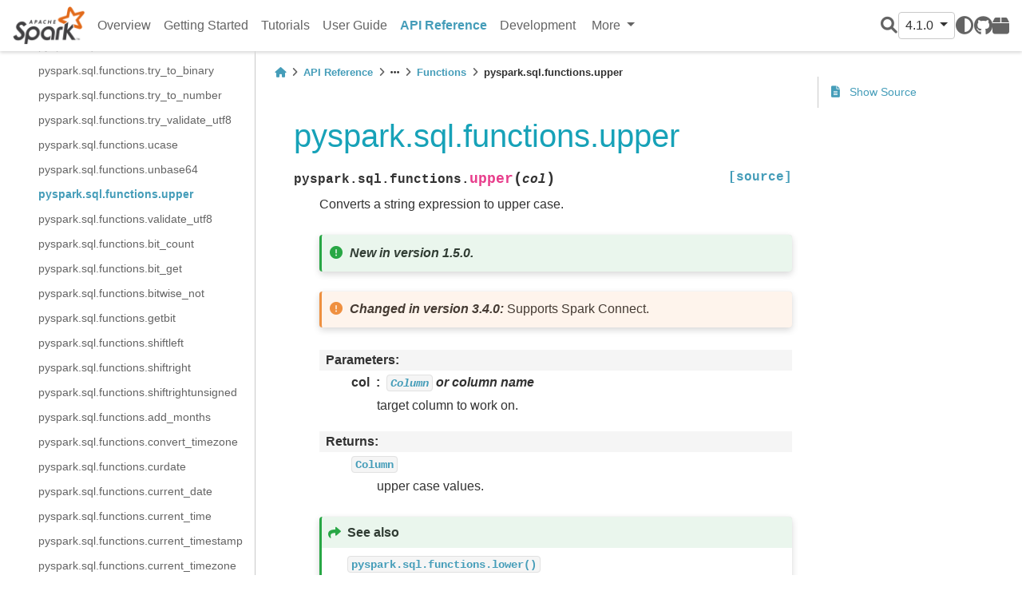

--- FILE ---
content_type: text/html
request_url: https://spark.apache.org/docs/latest/api/python/reference/pyspark.sql/api/pyspark.sql.functions.upper.html
body_size: 28820
content:


<!DOCTYPE html>


<html >

  <head>
    <meta charset="utf-8" />
    <meta name="viewport" content="width=device-width, initial-scale=1.0" /><meta name="generator" content="Docutils 0.17.1: http://docutils.sourceforge.net/" />

    <title>pyspark.sql.functions.upper &#8212; PySpark 4.1.0 documentation</title>
  
  
  
  <script data-cfasync="false">
    document.documentElement.dataset.mode = localStorage.getItem("mode") || "";
    document.documentElement.dataset.theme = localStorage.getItem("theme") || "light";
  </script>
  
  <!-- Loaded before other Sphinx assets -->
  <link href="../../../_static/styles/theme.css?digest=e353d410970836974a52" rel="stylesheet" />
<link href="../../../_static/styles/bootstrap.css?digest=e353d410970836974a52" rel="stylesheet" />
<link href="../../../_static/styles/pydata-sphinx-theme.css?digest=e353d410970836974a52" rel="stylesheet" />

  
  <link href="../../../_static/vendor/fontawesome/6.1.2/css/all.min.css?digest=e353d410970836974a52" rel="stylesheet" />
  <link rel="preload" as="font" type="font/woff2" crossorigin href="../../../_static/vendor/fontawesome/6.1.2/webfonts/fa-solid-900.woff2" />
<link rel="preload" as="font" type="font/woff2" crossorigin href="../../../_static/vendor/fontawesome/6.1.2/webfonts/fa-brands-400.woff2" />
<link rel="preload" as="font" type="font/woff2" crossorigin href="../../../_static/vendor/fontawesome/6.1.2/webfonts/fa-regular-400.woff2" />

    <link rel="stylesheet" type="text/css" href="../../../_static/pygments.css" />
    <link rel="stylesheet" type="text/css" href="../../../_static/copybutton.css" />
    <link rel="stylesheet" type="text/css" href="../../../_static/css/pyspark.css" />
  
  <!-- Pre-loaded scripts that we'll load fully later -->
  <link rel="preload" as="script" href="../../../_static/scripts/bootstrap.js?digest=e353d410970836974a52" />
<link rel="preload" as="script" href="../../../_static/scripts/pydata-sphinx-theme.js?digest=e353d410970836974a52" />

    <script data-url_root="../../../" id="documentation_options" src="../../../_static/documentation_options.js"></script>
    <script src="../../../_static/jquery.js"></script>
    <script src="../../../_static/underscore.js"></script>
    <script src="../../../_static/doctools.js"></script>
    <script src="../../../_static/clipboard.min.js"></script>
    <script src="../../../_static/copybutton.js"></script>
    <script crossorigin="anonymous" integrity="sha256-Ae2Vz/4ePdIu6ZyI/5ZGsYnb+m0JlOmKPjt6XZ9JJkA=" src="https://cdnjs.cloudflare.com/ajax/libs/require.js/2.3.4/require.min.js"></script>
    <script>DOCUMENTATION_OPTIONS.pagename = 'reference/pyspark.sql/api/pyspark.sql.functions.upper';</script>
    <script>
        DOCUMENTATION_OPTIONS.theme_switcher_json_url = 'https://spark.apache.org/static/versions.json';
        DOCUMENTATION_OPTIONS.theme_switcher_version_match = '4.1.0';
        </script>
    <link rel="canonical" href="https://spark.apache.org/docs/latest/api/python/reference/pyspark.sql/api/pyspark.sql.functions.upper.html" />
    <link rel="search" title="Search" href="../../../search.html" />
    <link rel="next" title="pyspark.sql.functions.validate_utf8" href="pyspark.sql.functions.validate_utf8.html" />
    <link rel="prev" title="pyspark.sql.functions.unbase64" href="pyspark.sql.functions.unbase64.html" />
    <meta name="viewport" content="width=device-width, initial-scale=1" />
    <meta name="docsearch:language" content="None">
    

    <!-- Matomo -->
    <script type="text/javascript">
        var _paq = window._paq = window._paq || [];
        /* tracker methods like "setCustomDimension" should be called before "trackPageView" */
        _paq.push(["disableCookies"]);
        _paq.push(['trackPageView']);
        _paq.push(['enableLinkTracking']);
        (function() {
            var u="https://analytics.apache.org/";
            _paq.push(['setTrackerUrl', u+'matomo.php']);
            _paq.push(['setSiteId', '40']);
            var d=document, g=d.createElement('script'), s=d.getElementsByTagName('script')[0];
            g.async=true; g.src=u+'matomo.js'; s.parentNode.insertBefore(g,s);
        })();
    </script>
    <!-- End Matomo Code -->

  </head>
  
  
  <body data-bs-spy="scroll" data-bs-target=".bd-toc-nav" data-offset="180" data-bs-root-margin="0px 0px -60%" data-default-mode="">

  
  
  <a class="skip-link" href="#main-content">Skip to main content</a>
  
  <input type="checkbox"
          class="sidebar-toggle"
          name="__primary"
          id="__primary"/>
  <label class="overlay overlay-primary" for="__primary"></label>
  
  <input type="checkbox"
          class="sidebar-toggle"
          name="__secondary"
          id="__secondary"/>
  <label class="overlay overlay-secondary" for="__secondary"></label>
  
  <div class="search-button__wrapper">
    <div class="search-button__overlay"></div>
    <div class="search-button__search-container">
<form class="bd-search d-flex align-items-center"
      action="../../../search.html"
      method="get">
  <i class="fa-solid fa-magnifying-glass"></i>
  <input type="search"
         class="form-control"
         name="q"
         id="search-input"
         placeholder="Search the docs ..."
         aria-label="Search the docs ..."
         autocomplete="off"
         autocorrect="off"
         autocapitalize="off"
         spellcheck="false"/>
  <span class="search-button__kbd-shortcut"><kbd class="kbd-shortcut__modifier">Ctrl</kbd>+<kbd>K</kbd></span>
</form></div>
  </div>
  
    <nav class="bd-header navbar navbar-expand-lg bd-navbar">
<div class="bd-header__inner bd-page-width">
  <label class="sidebar-toggle primary-toggle" for="__primary">
    <span class="fa-solid fa-bars"></span>
  </label>
  
  <div class="navbar-header-items__start">
    
      <div class="navbar-item">
  

<a class="navbar-brand logo" href="../../../index.html">
  
  
  
  
    
    
      
    
    
    <img src="https://spark.apache.org/images/spark-logo.png" class="logo__image only-light" alt="Logo image"/>
    <script>document.write(`<img src="https://spark.apache.org/images/spark-logo-rev.svg" class="logo__image only-dark" alt="Logo image"/>`);</script>
  
  
</a></div>
    
  </div>
  
  
  <div class="col-lg-9 navbar-header-items">
    
    <div class="me-auto navbar-header-items__center">
      
        <div class="navbar-item"><nav class="navbar-nav">
  <p class="sidebar-header-items__title"
     role="heading"
     aria-level="1"
     aria-label="Site Navigation">
    Site Navigation
  </p>
  <ul class="bd-navbar-elements navbar-nav">
    
                    <li class="nav-item">
                      <a class="nav-link nav-internal" href="../../../index.html">
                        Overview
                      </a>
                    </li>
                

                    <li class="nav-item">
                      <a class="nav-link nav-internal" href="../../../getting_started/index.html">
                        Getting Started
                      </a>
                    </li>
                

                    <li class="nav-item">
                      <a class="nav-link nav-internal" href="../../../tutorial/index.html">
                        Tutorials
                      </a>
                    </li>
                

                    <li class="nav-item">
                      <a class="nav-link nav-internal" href="../../../user_guide/index.html">
                        User Guide
                      </a>
                    </li>
                

                    <li class="nav-item current active">
                      <a class="nav-link nav-internal" href="../../index.html">
                        API Reference
                      </a>
                    </li>
                

                    <li class="nav-item">
                      <a class="nav-link nav-internal" href="../../../development/index.html">
                        Development
                      </a>
                    </li>
                
            <div class="nav-item dropdown">
                <button class="btn dropdown-toggle nav-item" type="button" data-bs-toggle="dropdown" aria-haspopup="true" aria-expanded="false">
                    More
                </button>
                <div class="dropdown-menu">
                    
                    <li class="nav-item">
                      <a class="nav-link nav-internal" href="../../../migration_guide/index.html">
                        Migration Guides
                      </a>
                    </li>
                
                </div>
            </div>
            
  </ul>
</nav></div>
      
    </div>
    
    
    <div class="navbar-header-items__end">
      
        <div class="navbar-item navbar-persistent--container">
          
<script>
document.write(`
  <button class="btn btn-sm navbar-btn search-button search-button__button" title="Search" aria-label="Search" data-bs-placement="bottom" data-bs-toggle="tooltip">
    <i class="fa-solid fa-magnifying-glass"></i>
  </button>
`);
</script>
        </div>
      
      
        <div class="navbar-item">
<script>
document.write(`
  <div class="version-switcher__container dropdown">
    <button type="button" class="version-switcher__button btn btn-sm navbar-btn dropdown-toggle" data-bs-toggle="dropdown">
      4.1.0  <!-- this text may get changed later by javascript -->
      <span class="caret"></span>
    </button>
    <div class="version-switcher__menu dropdown-menu list-group-flush py-0">
    <!-- dropdown will be populated by javascript on page load -->
    </div>
  </div>
`);
</script></div>
      
        <div class="navbar-item">
<script>
document.write(`
  <button class="theme-switch-button btn btn-sm btn-outline-primary navbar-btn rounded-circle" title="light/dark" aria-label="light/dark" data-bs-placement="bottom" data-bs-toggle="tooltip">
    <span class="theme-switch" data-mode="light"><i class="fa-solid fa-sun"></i></span>
    <span class="theme-switch" data-mode="dark"><i class="fa-solid fa-moon"></i></span>
    <span class="theme-switch" data-mode="auto"><i class="fa-solid fa-circle-half-stroke"></i></span>
  </button>
`);
</script></div>
      
        <div class="navbar-item"><ul class="navbar-icon-links navbar-nav"
    aria-label="Icon Links">
        <li class="nav-item">
          
          
          
          
          
          
          
          
          <a href="https://github.com/apache/spark" title="GitHub" class="nav-link" rel="noopener" target="_blank" data-bs-toggle="tooltip" data-bs-placement="bottom"><span><i class="fa-brands fa-github"></i></span>
            <label class="sr-only">GitHub</label></a>
        </li>
        <li class="nav-item">
          
          
          
          
          
          
          
          
          <a href="https://pypi.org/project/pyspark" title="PyPI" class="nav-link" rel="noopener" target="_blank" data-bs-toggle="tooltip" data-bs-placement="bottom"><span><i class="fa-solid fa-box"></i></span>
            <label class="sr-only">PyPI</label></a>
        </li>
</ul></div>
      
    </div>
    
  </div>
  
  
    <div class="navbar-persistent--mobile">
<script>
document.write(`
  <button class="btn btn-sm navbar-btn search-button search-button__button" title="Search" aria-label="Search" data-bs-placement="bottom" data-bs-toggle="tooltip">
    <i class="fa-solid fa-magnifying-glass"></i>
  </button>
`);
</script>
    </div>
  

  
    <label class="sidebar-toggle secondary-toggle" for="__secondary">
      <span class="fa-solid fa-outdent"></span>
    </label>
  
</div>

    </nav>
  
  <div class="bd-container">
    <div class="bd-container__inner bd-page-width">
      
      <div class="bd-sidebar-primary bd-sidebar">
        

  
  <div class="sidebar-header-items sidebar-primary__section">
    
    
      <div class="sidebar-header-items__center">
        
          <div class="navbar-item"><nav class="navbar-nav">
  <p class="sidebar-header-items__title"
     role="heading"
     aria-level="1"
     aria-label="Site Navigation">
    Site Navigation
  </p>
  <ul class="bd-navbar-elements navbar-nav">
    
                    <li class="nav-item">
                      <a class="nav-link nav-internal" href="../../../index.html">
                        Overview
                      </a>
                    </li>
                

                    <li class="nav-item">
                      <a class="nav-link nav-internal" href="../../../getting_started/index.html">
                        Getting Started
                      </a>
                    </li>
                

                    <li class="nav-item">
                      <a class="nav-link nav-internal" href="../../../tutorial/index.html">
                        Tutorials
                      </a>
                    </li>
                

                    <li class="nav-item">
                      <a class="nav-link nav-internal" href="../../../user_guide/index.html">
                        User Guide
                      </a>
                    </li>
                

                    <li class="nav-item current active">
                      <a class="nav-link nav-internal" href="../../index.html">
                        API Reference
                      </a>
                    </li>
                

                    <li class="nav-item">
                      <a class="nav-link nav-internal" href="../../../development/index.html">
                        Development
                      </a>
                    </li>
                
            <div class="nav-item dropdown">
                <button class="btn dropdown-toggle nav-item" type="button" data-bs-toggle="dropdown" aria-haspopup="true" aria-expanded="false">
                    More
                </button>
                <div class="dropdown-menu">
                    
                    <li class="nav-item">
                      <a class="nav-link nav-internal" href="../../../migration_guide/index.html">
                        Migration Guides
                      </a>
                    </li>
                
                </div>
            </div>
            
  </ul>
</nav></div>
        
      </div>
    
    
    
      <div class="sidebar-header-items__end">
        
          <div class="navbar-item">
<script>
document.write(`
  <div class="version-switcher__container dropdown">
    <button type="button" class="version-switcher__button btn btn-sm navbar-btn dropdown-toggle" data-bs-toggle="dropdown">
      4.1.0  <!-- this text may get changed later by javascript -->
      <span class="caret"></span>
    </button>
    <div class="version-switcher__menu dropdown-menu list-group-flush py-0">
    <!-- dropdown will be populated by javascript on page load -->
    </div>
  </div>
`);
</script></div>
        
          <div class="navbar-item">
<script>
document.write(`
  <button class="theme-switch-button btn btn-sm btn-outline-primary navbar-btn rounded-circle" title="light/dark" aria-label="light/dark" data-bs-placement="bottom" data-bs-toggle="tooltip">
    <span class="theme-switch" data-mode="light"><i class="fa-solid fa-sun"></i></span>
    <span class="theme-switch" data-mode="dark"><i class="fa-solid fa-moon"></i></span>
    <span class="theme-switch" data-mode="auto"><i class="fa-solid fa-circle-half-stroke"></i></span>
  </button>
`);
</script></div>
        
          <div class="navbar-item"><ul class="navbar-icon-links navbar-nav"
    aria-label="Icon Links">
        <li class="nav-item">
          
          
          
          
          
          
          
          
          <a href="https://github.com/apache/spark" title="GitHub" class="nav-link" rel="noopener" target="_blank" data-bs-toggle="tooltip" data-bs-placement="bottom"><span><i class="fa-brands fa-github"></i></span>
            <label class="sr-only">GitHub</label></a>
        </li>
        <li class="nav-item">
          
          
          
          
          
          
          
          
          <a href="https://pypi.org/project/pyspark" title="PyPI" class="nav-link" rel="noopener" target="_blank" data-bs-toggle="tooltip" data-bs-placement="bottom"><span><i class="fa-solid fa-box"></i></span>
            <label class="sr-only">PyPI</label></a>
        </li>
</ul></div>
        
      </div>
    
  </div>
  
    <div class="sidebar-primary-items__start sidebar-primary__section">
        <div class="sidebar-primary-item"><nav class="bd-docs-nav bd-links"
     aria-label="Section Navigation">
  <p class="bd-links__title" role="heading" aria-level="1">Section Navigation</p>
  <div class="bd-toc-item navbar-nav"><ul class="current nav bd-sidenav">
<li class="toctree-l1 current active has-children"><a class="reference internal" href="../index.html">Spark SQL</a><input checked="" class="toctree-checkbox" id="toctree-checkbox-1" name="toctree-checkbox-1" type="checkbox"/><label class="toctree-toggle" for="toctree-checkbox-1"><i class="fa-solid fa-chevron-down"></i></label><ul class="current">
<li class="toctree-l2 has-children"><a class="reference internal" href="../core_classes.html">Core Classes</a><input class="toctree-checkbox" id="toctree-checkbox-2" name="toctree-checkbox-2" type="checkbox"/><label class="toctree-toggle" for="toctree-checkbox-2"><i class="fa-solid fa-chevron-down"></i></label><ul>
<li class="toctree-l3"><a class="reference internal" href="pyspark.sql.SparkSession.html">pyspark.sql.SparkSession</a></li>
<li class="toctree-l3"><a class="reference internal" href="pyspark.sql.Catalog.html">pyspark.sql.Catalog</a></li>
<li class="toctree-l3"><a class="reference internal" href="pyspark.sql.DataFrame.html">pyspark.sql.DataFrame</a></li>
<li class="toctree-l3"><a class="reference internal" href="pyspark.sql.Column.html">pyspark.sql.Column</a></li>
<li class="toctree-l3"><a class="reference internal" href="pyspark.sql.Observation.html">pyspark.sql.Observation</a></li>
<li class="toctree-l3"><a class="reference internal" href="pyspark.sql.Row.html">pyspark.sql.Row</a></li>
<li class="toctree-l3"><a class="reference internal" href="pyspark.sql.GroupedData.html">pyspark.sql.GroupedData</a></li>
<li class="toctree-l3"><a class="reference internal" href="pyspark.sql.PandasCogroupedOps.html">pyspark.sql.PandasCogroupedOps</a></li>
<li class="toctree-l3"><a class="reference internal" href="pyspark.sql.DataFrameNaFunctions.html">pyspark.sql.DataFrameNaFunctions</a></li>
<li class="toctree-l3"><a class="reference internal" href="pyspark.sql.DataFrameStatFunctions.html">pyspark.sql.DataFrameStatFunctions</a></li>
<li class="toctree-l3"><a class="reference internal" href="pyspark.sql.Window.html">pyspark.sql.Window</a></li>
<li class="toctree-l3"><a class="reference internal" href="pyspark.sql.DataFrameReader.html">pyspark.sql.DataFrameReader</a></li>
<li class="toctree-l3"><a class="reference internal" href="pyspark.sql.DataFrameWriter.html">pyspark.sql.DataFrameWriter</a></li>
<li class="toctree-l3"><a class="reference internal" href="pyspark.sql.DataFrameWriterV2.html">pyspark.sql.DataFrameWriterV2</a></li>
<li class="toctree-l3"><a class="reference internal" href="pyspark.sql.UDFRegistration.html">pyspark.sql.UDFRegistration</a></li>
<li class="toctree-l3"><a class="reference internal" href="pyspark.sql.UDTFRegistration.html">pyspark.sql.UDTFRegistration</a></li>
<li class="toctree-l3"><a class="reference internal" href="pyspark.sql.udf.UserDefinedFunction.html">pyspark.sql.udf.UserDefinedFunction</a></li>
<li class="toctree-l3"><a class="reference internal" href="pyspark.sql.udtf.UserDefinedTableFunction.html">pyspark.sql.udtf.UserDefinedTableFunction</a></li>
<li class="toctree-l3"><a class="reference internal" href="pyspark.sql.datasource.DataSource.html">pyspark.sql.datasource.DataSource</a></li>
<li class="toctree-l3"><a class="reference internal" href="pyspark.sql.datasource.DataSourceReader.html">pyspark.sql.datasource.DataSourceReader</a></li>
<li class="toctree-l3"><a class="reference internal" href="pyspark.sql.datasource.DataSourceStreamReader.html">pyspark.sql.datasource.DataSourceStreamReader</a></li>
<li class="toctree-l3"><a class="reference internal" href="pyspark.sql.datasource.DataSourceWriter.html">pyspark.sql.datasource.DataSourceWriter</a></li>
<li class="toctree-l3"><a class="reference internal" href="pyspark.sql.datasource.DataSourceRegistration.html">pyspark.sql.datasource.DataSourceRegistration</a></li>
<li class="toctree-l3"><a class="reference internal" href="pyspark.sql.datasource.InputPartition.html">pyspark.sql.datasource.InputPartition</a></li>
<li class="toctree-l3"><a class="reference internal" href="pyspark.sql.datasource.WriterCommitMessage.html">pyspark.sql.datasource.WriterCommitMessage</a></li>
<li class="toctree-l3"><a class="reference internal" href="pyspark.sql.tvf.TableValuedFunction.html">pyspark.sql.tvf.TableValuedFunction</a></li>
<li class="toctree-l3"><a class="reference internal" href="pyspark.sql.VariantVal.html">pyspark.sql.VariantVal</a></li>
<li class="toctree-l3"><a class="reference internal" href="pyspark.sql.table_arg.TableArg.html">pyspark.sql.table_arg.TableArg</a></li>
</ul>
</li>
<li class="toctree-l2 has-children"><a class="reference internal" href="../spark_session.html">Spark Session</a><input class="toctree-checkbox" id="toctree-checkbox-3" name="toctree-checkbox-3" type="checkbox"/><label class="toctree-toggle" for="toctree-checkbox-3"><i class="fa-solid fa-chevron-down"></i></label><ul>
<li class="toctree-l3"><a class="reference internal" href="pyspark.sql.SparkSession.active.html">pyspark.sql.SparkSession.active</a></li>
<li class="toctree-l3"><a class="reference internal" href="pyspark.sql.SparkSession.builder.appName.html">pyspark.sql.SparkSession.builder.appName</a></li>
<li class="toctree-l3"><a class="reference internal" href="pyspark.sql.SparkSession.builder.config.html">pyspark.sql.SparkSession.builder.config</a></li>
<li class="toctree-l3"><a class="reference internal" href="pyspark.sql.SparkSession.builder.enableHiveSupport.html">pyspark.sql.SparkSession.builder.enableHiveSupport</a></li>
<li class="toctree-l3"><a class="reference internal" href="pyspark.sql.SparkSession.builder.getOrCreate.html">pyspark.sql.SparkSession.builder.getOrCreate</a></li>
<li class="toctree-l3"><a class="reference internal" href="pyspark.sql.SparkSession.builder.master.html">pyspark.sql.SparkSession.builder.master</a></li>
<li class="toctree-l3"><a class="reference internal" href="pyspark.sql.SparkSession.builder.remote.html">pyspark.sql.SparkSession.builder.remote</a></li>
<li class="toctree-l3"><a class="reference internal" href="pyspark.sql.SparkSession.addArtifact.html">pyspark.sql.SparkSession.addArtifact</a></li>
<li class="toctree-l3"><a class="reference internal" href="pyspark.sql.SparkSession.addArtifacts.html">pyspark.sql.SparkSession.addArtifacts</a></li>
<li class="toctree-l3"><a class="reference internal" href="pyspark.sql.SparkSession.addTag.html">pyspark.sql.SparkSession.addTag</a></li>
<li class="toctree-l3"><a class="reference internal" href="pyspark.sql.SparkSession.catalog.html">pyspark.sql.SparkSession.catalog</a></li>
<li class="toctree-l3"><a class="reference internal" href="pyspark.sql.SparkSession.clearTags.html">pyspark.sql.SparkSession.clearTags</a></li>
<li class="toctree-l3"><a class="reference internal" href="pyspark.sql.SparkSession.conf.html">pyspark.sql.SparkSession.conf</a></li>
<li class="toctree-l3"><a class="reference internal" href="pyspark.sql.SparkSession.createDataFrame.html">pyspark.sql.SparkSession.createDataFrame</a></li>
<li class="toctree-l3"><a class="reference internal" href="pyspark.sql.SparkSession.dataSource.html">pyspark.sql.SparkSession.dataSource</a></li>
<li class="toctree-l3"><a class="reference internal" href="pyspark.sql.SparkSession.getActiveSession.html">pyspark.sql.SparkSession.getActiveSession</a></li>
<li class="toctree-l3"><a class="reference internal" href="pyspark.sql.SparkSession.getTags.html">pyspark.sql.SparkSession.getTags</a></li>
<li class="toctree-l3"><a class="reference internal" href="pyspark.sql.SparkSession.interruptAll.html">pyspark.sql.SparkSession.interruptAll</a></li>
<li class="toctree-l3"><a class="reference internal" href="pyspark.sql.SparkSession.interruptOperation.html">pyspark.sql.SparkSession.interruptOperation</a></li>
<li class="toctree-l3"><a class="reference internal" href="pyspark.sql.SparkSession.interruptTag.html">pyspark.sql.SparkSession.interruptTag</a></li>
<li class="toctree-l3"><a class="reference internal" href="pyspark.sql.SparkSession.newSession.html">pyspark.sql.SparkSession.newSession</a></li>
<li class="toctree-l3"><a class="reference internal" href="pyspark.sql.SparkSession.profile.html">pyspark.sql.SparkSession.profile</a></li>
<li class="toctree-l3"><a class="reference internal" href="pyspark.sql.SparkSession.removeTag.html">pyspark.sql.SparkSession.removeTag</a></li>
<li class="toctree-l3"><a class="reference internal" href="pyspark.sql.SparkSession.range.html">pyspark.sql.SparkSession.range</a></li>
<li class="toctree-l3"><a class="reference internal" href="pyspark.sql.SparkSession.read.html">pyspark.sql.SparkSession.read</a></li>
<li class="toctree-l3"><a class="reference internal" href="pyspark.sql.SparkSession.readStream.html">pyspark.sql.SparkSession.readStream</a></li>
<li class="toctree-l3"><a class="reference internal" href="pyspark.sql.SparkSession.sparkContext.html">pyspark.sql.SparkSession.sparkContext</a></li>
<li class="toctree-l3"><a class="reference internal" href="pyspark.sql.SparkSession.sql.html">pyspark.sql.SparkSession.sql</a></li>
<li class="toctree-l3"><a class="reference internal" href="pyspark.sql.SparkSession.stop.html">pyspark.sql.SparkSession.stop</a></li>
<li class="toctree-l3"><a class="reference internal" href="pyspark.sql.SparkSession.streams.html">pyspark.sql.SparkSession.streams</a></li>
<li class="toctree-l3"><a class="reference internal" href="pyspark.sql.SparkSession.table.html">pyspark.sql.SparkSession.table</a></li>
<li class="toctree-l3"><a class="reference internal" href="pyspark.sql.SparkSession.tvf.html">pyspark.sql.SparkSession.tvf</a></li>
<li class="toctree-l3"><a class="reference internal" href="pyspark.sql.SparkSession.udf.html">pyspark.sql.SparkSession.udf</a></li>
<li class="toctree-l3"><a class="reference internal" href="pyspark.sql.SparkSession.udtf.html">pyspark.sql.SparkSession.udtf</a></li>
<li class="toctree-l3"><a class="reference internal" href="pyspark.sql.SparkSession.version.html">pyspark.sql.SparkSession.version</a></li>
<li class="toctree-l3"><a class="reference internal" href="pyspark.sql.is_remote.html">pyspark.sql.is_remote</a></li>
<li class="toctree-l3"><a class="reference internal" href="pyspark.sql.SparkSession.builder.create.html">pyspark.sql.SparkSession.builder.create</a></li>
<li class="toctree-l3"><a class="reference internal" href="pyspark.sql.SparkSession.clearProgressHandlers.html">pyspark.sql.SparkSession.clearProgressHandlers</a></li>
<li class="toctree-l3"><a class="reference internal" href="pyspark.sql.SparkSession.client.html">pyspark.sql.SparkSession.client</a></li>
<li class="toctree-l3"><a class="reference internal" href="pyspark.sql.SparkSession.copyFromLocalToFs.html">pyspark.sql.SparkSession.copyFromLocalToFs</a></li>
<li class="toctree-l3"><a class="reference internal" href="pyspark.sql.SparkSession.registerProgressHandler.html">pyspark.sql.SparkSession.registerProgressHandler</a></li>
<li class="toctree-l3"><a class="reference internal" href="pyspark.sql.SparkSession.removeProgressHandler.html">pyspark.sql.SparkSession.removeProgressHandler</a></li>
</ul>
</li>
<li class="toctree-l2 has-children"><a class="reference internal" href="../configuration.html">Configuration</a><input class="toctree-checkbox" id="toctree-checkbox-4" name="toctree-checkbox-4" type="checkbox"/><label class="toctree-toggle" for="toctree-checkbox-4"><i class="fa-solid fa-chevron-down"></i></label><ul>
<li class="toctree-l3"><a class="reference internal" href="pyspark.sql.conf.RuntimeConfig.html">pyspark.sql.conf.RuntimeConfig</a></li>
</ul>
</li>
<li class="toctree-l2 has-children"><a class="reference internal" href="../io.html">Input/Output</a><input class="toctree-checkbox" id="toctree-checkbox-5" name="toctree-checkbox-5" type="checkbox"/><label class="toctree-toggle" for="toctree-checkbox-5"><i class="fa-solid fa-chevron-down"></i></label><ul>
<li class="toctree-l3"><a class="reference internal" href="pyspark.sql.DataFrameReader.csv.html">pyspark.sql.DataFrameReader.csv</a></li>
<li class="toctree-l3"><a class="reference internal" href="pyspark.sql.DataFrameReader.format.html">pyspark.sql.DataFrameReader.format</a></li>
<li class="toctree-l3"><a class="reference internal" href="pyspark.sql.DataFrameReader.jdbc.html">pyspark.sql.DataFrameReader.jdbc</a></li>
<li class="toctree-l3"><a class="reference internal" href="pyspark.sql.DataFrameReader.json.html">pyspark.sql.DataFrameReader.json</a></li>
<li class="toctree-l3"><a class="reference internal" href="pyspark.sql.DataFrameReader.load.html">pyspark.sql.DataFrameReader.load</a></li>
<li class="toctree-l3"><a class="reference internal" href="pyspark.sql.DataFrameReader.option.html">pyspark.sql.DataFrameReader.option</a></li>
<li class="toctree-l3"><a class="reference internal" href="pyspark.sql.DataFrameReader.options.html">pyspark.sql.DataFrameReader.options</a></li>
<li class="toctree-l3"><a class="reference internal" href="pyspark.sql.DataFrameReader.orc.html">pyspark.sql.DataFrameReader.orc</a></li>
<li class="toctree-l3"><a class="reference internal" href="pyspark.sql.DataFrameReader.parquet.html">pyspark.sql.DataFrameReader.parquet</a></li>
<li class="toctree-l3"><a class="reference internal" href="pyspark.sql.DataFrameReader.schema.html">pyspark.sql.DataFrameReader.schema</a></li>
<li class="toctree-l3"><a class="reference internal" href="pyspark.sql.DataFrameReader.table.html">pyspark.sql.DataFrameReader.table</a></li>
<li class="toctree-l3"><a class="reference internal" href="pyspark.sql.DataFrameReader.text.html">pyspark.sql.DataFrameReader.text</a></li>
<li class="toctree-l3"><a class="reference internal" href="pyspark.sql.DataFrameWriter.bucketBy.html">pyspark.sql.DataFrameWriter.bucketBy</a></li>
<li class="toctree-l3"><a class="reference internal" href="pyspark.sql.DataFrameWriter.csv.html">pyspark.sql.DataFrameWriter.csv</a></li>
<li class="toctree-l3"><a class="reference internal" href="pyspark.sql.DataFrameWriter.format.html">pyspark.sql.DataFrameWriter.format</a></li>
<li class="toctree-l3"><a class="reference internal" href="pyspark.sql.DataFrameWriter.insertInto.html">pyspark.sql.DataFrameWriter.insertInto</a></li>
<li class="toctree-l3"><a class="reference internal" href="pyspark.sql.DataFrameWriter.jdbc.html">pyspark.sql.DataFrameWriter.jdbc</a></li>
<li class="toctree-l3"><a class="reference internal" href="pyspark.sql.DataFrameWriter.json.html">pyspark.sql.DataFrameWriter.json</a></li>
<li class="toctree-l3"><a class="reference internal" href="pyspark.sql.DataFrameWriter.mode.html">pyspark.sql.DataFrameWriter.mode</a></li>
<li class="toctree-l3"><a class="reference internal" href="pyspark.sql.DataFrameWriter.option.html">pyspark.sql.DataFrameWriter.option</a></li>
<li class="toctree-l3"><a class="reference internal" href="pyspark.sql.DataFrameWriter.options.html">pyspark.sql.DataFrameWriter.options</a></li>
<li class="toctree-l3"><a class="reference internal" href="pyspark.sql.DataFrameWriter.orc.html">pyspark.sql.DataFrameWriter.orc</a></li>
<li class="toctree-l3"><a class="reference internal" href="pyspark.sql.DataFrameWriter.parquet.html">pyspark.sql.DataFrameWriter.parquet</a></li>
<li class="toctree-l3"><a class="reference internal" href="pyspark.sql.DataFrameWriter.partitionBy.html">pyspark.sql.DataFrameWriter.partitionBy</a></li>
<li class="toctree-l3"><a class="reference internal" href="pyspark.sql.DataFrameWriter.save.html">pyspark.sql.DataFrameWriter.save</a></li>
<li class="toctree-l3"><a class="reference internal" href="pyspark.sql.DataFrameWriter.saveAsTable.html">pyspark.sql.DataFrameWriter.saveAsTable</a></li>
<li class="toctree-l3"><a class="reference internal" href="pyspark.sql.DataFrameWriter.sortBy.html">pyspark.sql.DataFrameWriter.sortBy</a></li>
<li class="toctree-l3"><a class="reference internal" href="pyspark.sql.DataFrameWriter.text.html">pyspark.sql.DataFrameWriter.text</a></li>
<li class="toctree-l3"><a class="reference internal" href="pyspark.sql.DataFrameWriterV2.using.html">pyspark.sql.DataFrameWriterV2.using</a></li>
<li class="toctree-l3"><a class="reference internal" href="pyspark.sql.DataFrameWriterV2.option.html">pyspark.sql.DataFrameWriterV2.option</a></li>
<li class="toctree-l3"><a class="reference internal" href="pyspark.sql.DataFrameWriterV2.options.html">pyspark.sql.DataFrameWriterV2.options</a></li>
<li class="toctree-l3"><a class="reference internal" href="pyspark.sql.DataFrameWriterV2.tableProperty.html">pyspark.sql.DataFrameWriterV2.tableProperty</a></li>
<li class="toctree-l3"><a class="reference internal" href="pyspark.sql.DataFrameWriterV2.partitionedBy.html">pyspark.sql.DataFrameWriterV2.partitionedBy</a></li>
<li class="toctree-l3"><a class="reference internal" href="pyspark.sql.DataFrameWriterV2.create.html">pyspark.sql.DataFrameWriterV2.create</a></li>
<li class="toctree-l3"><a class="reference internal" href="pyspark.sql.DataFrameWriterV2.replace.html">pyspark.sql.DataFrameWriterV2.replace</a></li>
<li class="toctree-l3"><a class="reference internal" href="pyspark.sql.DataFrameWriterV2.createOrReplace.html">pyspark.sql.DataFrameWriterV2.createOrReplace</a></li>
<li class="toctree-l3"><a class="reference internal" href="pyspark.sql.DataFrameWriterV2.append.html">pyspark.sql.DataFrameWriterV2.append</a></li>
<li class="toctree-l3"><a class="reference internal" href="pyspark.sql.DataFrameWriterV2.overwrite.html">pyspark.sql.DataFrameWriterV2.overwrite</a></li>
<li class="toctree-l3"><a class="reference internal" href="pyspark.sql.DataFrameWriterV2.overwritePartitions.html">pyspark.sql.DataFrameWriterV2.overwritePartitions</a></li>
<li class="toctree-l3"><a class="reference internal" href="pyspark.sql.MergeIntoWriter.whenMatched.html">pyspark.sql.MergeIntoWriter.whenMatched</a></li>
<li class="toctree-l3"><a class="reference internal" href="pyspark.sql.MergeIntoWriter.whenNotMatched.html">pyspark.sql.MergeIntoWriter.whenNotMatched</a></li>
<li class="toctree-l3"><a class="reference internal" href="pyspark.sql.MergeIntoWriter.whenNotMatchedBySource.html">pyspark.sql.MergeIntoWriter.whenNotMatchedBySource</a></li>
<li class="toctree-l3"><a class="reference internal" href="pyspark.sql.MergeIntoWriter.withSchemaEvolution.html">pyspark.sql.MergeIntoWriter.withSchemaEvolution</a></li>
<li class="toctree-l3"><a class="reference internal" href="pyspark.sql.MergeIntoWriter.merge.html">pyspark.sql.MergeIntoWriter.merge</a></li>
</ul>
</li>
<li class="toctree-l2 has-children"><a class="reference internal" href="../dataframe.html">DataFrame</a><input class="toctree-checkbox" id="toctree-checkbox-6" name="toctree-checkbox-6" type="checkbox"/><label class="toctree-toggle" for="toctree-checkbox-6"><i class="fa-solid fa-chevron-down"></i></label><ul>
<li class="toctree-l3"><a class="reference internal" href="pyspark.sql.DataFrame.__getattr__.html">pyspark.sql.DataFrame.__getattr__</a></li>
<li class="toctree-l3"><a class="reference internal" href="pyspark.sql.DataFrame.__getitem__.html">pyspark.sql.DataFrame.__getitem__</a></li>
<li class="toctree-l3"><a class="reference internal" href="pyspark.sql.DataFrame.agg.html">pyspark.sql.DataFrame.agg</a></li>
<li class="toctree-l3"><a class="reference internal" href="pyspark.sql.DataFrame.alias.html">pyspark.sql.DataFrame.alias</a></li>
<li class="toctree-l3"><a class="reference internal" href="pyspark.sql.DataFrame.approxQuantile.html">pyspark.sql.DataFrame.approxQuantile</a></li>
<li class="toctree-l3"><a class="reference internal" href="pyspark.sql.DataFrame.asTable.html">pyspark.sql.DataFrame.asTable</a></li>
<li class="toctree-l3"><a class="reference internal" href="pyspark.sql.DataFrame.cache.html">pyspark.sql.DataFrame.cache</a></li>
<li class="toctree-l3"><a class="reference internal" href="pyspark.sql.DataFrame.checkpoint.html">pyspark.sql.DataFrame.checkpoint</a></li>
<li class="toctree-l3"><a class="reference internal" href="pyspark.sql.DataFrame.coalesce.html">pyspark.sql.DataFrame.coalesce</a></li>
<li class="toctree-l3"><a class="reference internal" href="pyspark.sql.DataFrame.colRegex.html">pyspark.sql.DataFrame.colRegex</a></li>
<li class="toctree-l3"><a class="reference internal" href="pyspark.sql.DataFrame.collect.html">pyspark.sql.DataFrame.collect</a></li>
<li class="toctree-l3"><a class="reference internal" href="pyspark.sql.DataFrame.columns.html">pyspark.sql.DataFrame.columns</a></li>
<li class="toctree-l3"><a class="reference internal" href="pyspark.sql.DataFrame.corr.html">pyspark.sql.DataFrame.corr</a></li>
<li class="toctree-l3"><a class="reference internal" href="pyspark.sql.DataFrame.count.html">pyspark.sql.DataFrame.count</a></li>
<li class="toctree-l3"><a class="reference internal" href="pyspark.sql.DataFrame.cov.html">pyspark.sql.DataFrame.cov</a></li>
<li class="toctree-l3"><a class="reference internal" href="pyspark.sql.DataFrame.createGlobalTempView.html">pyspark.sql.DataFrame.createGlobalTempView</a></li>
<li class="toctree-l3"><a class="reference internal" href="pyspark.sql.DataFrame.createOrReplaceGlobalTempView.html">pyspark.sql.DataFrame.createOrReplaceGlobalTempView</a></li>
<li class="toctree-l3"><a class="reference internal" href="pyspark.sql.DataFrame.createOrReplaceTempView.html">pyspark.sql.DataFrame.createOrReplaceTempView</a></li>
<li class="toctree-l3"><a class="reference internal" href="pyspark.sql.DataFrame.createTempView.html">pyspark.sql.DataFrame.createTempView</a></li>
<li class="toctree-l3"><a class="reference internal" href="pyspark.sql.DataFrame.crossJoin.html">pyspark.sql.DataFrame.crossJoin</a></li>
<li class="toctree-l3"><a class="reference internal" href="pyspark.sql.DataFrame.crosstab.html">pyspark.sql.DataFrame.crosstab</a></li>
<li class="toctree-l3"><a class="reference internal" href="pyspark.sql.DataFrame.cube.html">pyspark.sql.DataFrame.cube</a></li>
<li class="toctree-l3"><a class="reference internal" href="pyspark.sql.DataFrame.describe.html">pyspark.sql.DataFrame.describe</a></li>
<li class="toctree-l3"><a class="reference internal" href="pyspark.sql.DataFrame.distinct.html">pyspark.sql.DataFrame.distinct</a></li>
<li class="toctree-l3"><a class="reference internal" href="pyspark.sql.DataFrame.drop.html">pyspark.sql.DataFrame.drop</a></li>
<li class="toctree-l3"><a class="reference internal" href="pyspark.sql.DataFrame.dropDuplicates.html">pyspark.sql.DataFrame.dropDuplicates</a></li>
<li class="toctree-l3"><a class="reference internal" href="pyspark.sql.DataFrame.dropDuplicatesWithinWatermark.html">pyspark.sql.DataFrame.dropDuplicatesWithinWatermark</a></li>
<li class="toctree-l3"><a class="reference internal" href="pyspark.sql.DataFrame.drop_duplicates.html">pyspark.sql.DataFrame.drop_duplicates</a></li>
<li class="toctree-l3"><a class="reference internal" href="pyspark.sql.DataFrame.dropna.html">pyspark.sql.DataFrame.dropna</a></li>
<li class="toctree-l3"><a class="reference internal" href="pyspark.sql.DataFrame.dtypes.html">pyspark.sql.DataFrame.dtypes</a></li>
<li class="toctree-l3"><a class="reference internal" href="pyspark.sql.DataFrame.exceptAll.html">pyspark.sql.DataFrame.exceptAll</a></li>
<li class="toctree-l3"><a class="reference internal" href="pyspark.sql.DataFrame.executionInfo.html">pyspark.sql.DataFrame.executionInfo</a></li>
<li class="toctree-l3"><a class="reference internal" href="pyspark.sql.DataFrame.exists.html">pyspark.sql.DataFrame.exists</a></li>
<li class="toctree-l3"><a class="reference internal" href="pyspark.sql.DataFrame.explain.html">pyspark.sql.DataFrame.explain</a></li>
<li class="toctree-l3"><a class="reference internal" href="pyspark.sql.DataFrame.fillna.html">pyspark.sql.DataFrame.fillna</a></li>
<li class="toctree-l3"><a class="reference internal" href="pyspark.sql.DataFrame.filter.html">pyspark.sql.DataFrame.filter</a></li>
<li class="toctree-l3"><a class="reference internal" href="pyspark.sql.DataFrame.first.html">pyspark.sql.DataFrame.first</a></li>
<li class="toctree-l3"><a class="reference internal" href="pyspark.sql.DataFrame.foreach.html">pyspark.sql.DataFrame.foreach</a></li>
<li class="toctree-l3"><a class="reference internal" href="pyspark.sql.DataFrame.foreachPartition.html">pyspark.sql.DataFrame.foreachPartition</a></li>
<li class="toctree-l3"><a class="reference internal" href="pyspark.sql.DataFrame.freqItems.html">pyspark.sql.DataFrame.freqItems</a></li>
<li class="toctree-l3"><a class="reference internal" href="pyspark.sql.DataFrame.groupBy.html">pyspark.sql.DataFrame.groupBy</a></li>
<li class="toctree-l3"><a class="reference internal" href="pyspark.sql.DataFrame.groupingSets.html">pyspark.sql.DataFrame.groupingSets</a></li>
<li class="toctree-l3"><a class="reference internal" href="pyspark.sql.DataFrame.head.html">pyspark.sql.DataFrame.head</a></li>
<li class="toctree-l3"><a class="reference internal" href="pyspark.sql.DataFrame.hint.html">pyspark.sql.DataFrame.hint</a></li>
<li class="toctree-l3"><a class="reference internal" href="pyspark.sql.DataFrame.inputFiles.html">pyspark.sql.DataFrame.inputFiles</a></li>
<li class="toctree-l3"><a class="reference internal" href="pyspark.sql.DataFrame.intersect.html">pyspark.sql.DataFrame.intersect</a></li>
<li class="toctree-l3"><a class="reference internal" href="pyspark.sql.DataFrame.intersectAll.html">pyspark.sql.DataFrame.intersectAll</a></li>
<li class="toctree-l3"><a class="reference internal" href="pyspark.sql.DataFrame.isEmpty.html">pyspark.sql.DataFrame.isEmpty</a></li>
<li class="toctree-l3"><a class="reference internal" href="pyspark.sql.DataFrame.isLocal.html">pyspark.sql.DataFrame.isLocal</a></li>
<li class="toctree-l3"><a class="reference internal" href="pyspark.sql.DataFrame.isStreaming.html">pyspark.sql.DataFrame.isStreaming</a></li>
<li class="toctree-l3"><a class="reference internal" href="pyspark.sql.DataFrame.join.html">pyspark.sql.DataFrame.join</a></li>
<li class="toctree-l3"><a class="reference internal" href="pyspark.sql.DataFrame.limit.html">pyspark.sql.DataFrame.limit</a></li>
<li class="toctree-l3"><a class="reference internal" href="pyspark.sql.DataFrame.lateralJoin.html">pyspark.sql.DataFrame.lateralJoin</a></li>
<li class="toctree-l3"><a class="reference internal" href="pyspark.sql.DataFrame.localCheckpoint.html">pyspark.sql.DataFrame.localCheckpoint</a></li>
<li class="toctree-l3"><a class="reference internal" href="pyspark.sql.DataFrame.mapInPandas.html">pyspark.sql.DataFrame.mapInPandas</a></li>
<li class="toctree-l3"><a class="reference internal" href="pyspark.sql.DataFrame.mapInArrow.html">pyspark.sql.DataFrame.mapInArrow</a></li>
<li class="toctree-l3"><a class="reference internal" href="pyspark.sql.DataFrame.metadataColumn.html">pyspark.sql.DataFrame.metadataColumn</a></li>
<li class="toctree-l3"><a class="reference internal" href="pyspark.sql.DataFrame.melt.html">pyspark.sql.DataFrame.melt</a></li>
<li class="toctree-l3"><a class="reference internal" href="pyspark.sql.DataFrame.na.html">pyspark.sql.DataFrame.na</a></li>
<li class="toctree-l3"><a class="reference internal" href="pyspark.sql.DataFrame.observe.html">pyspark.sql.DataFrame.observe</a></li>
<li class="toctree-l3"><a class="reference internal" href="pyspark.sql.DataFrame.offset.html">pyspark.sql.DataFrame.offset</a></li>
<li class="toctree-l3"><a class="reference internal" href="pyspark.sql.DataFrame.orderBy.html">pyspark.sql.DataFrame.orderBy</a></li>
<li class="toctree-l3"><a class="reference internal" href="pyspark.sql.DataFrame.persist.html">pyspark.sql.DataFrame.persist</a></li>
<li class="toctree-l3"><a class="reference internal" href="pyspark.sql.DataFrame.plot.html">pyspark.sql.DataFrame.plot</a></li>
<li class="toctree-l3"><a class="reference internal" href="pyspark.sql.DataFrame.printSchema.html">pyspark.sql.DataFrame.printSchema</a></li>
<li class="toctree-l3"><a class="reference internal" href="pyspark.sql.DataFrame.randomSplit.html">pyspark.sql.DataFrame.randomSplit</a></li>
<li class="toctree-l3"><a class="reference internal" href="pyspark.sql.DataFrame.rdd.html">pyspark.sql.DataFrame.rdd</a></li>
<li class="toctree-l3"><a class="reference internal" href="pyspark.sql.DataFrame.registerTempTable.html">pyspark.sql.DataFrame.registerTempTable</a></li>
<li class="toctree-l3"><a class="reference internal" href="pyspark.sql.DataFrame.repartition.html">pyspark.sql.DataFrame.repartition</a></li>
<li class="toctree-l3"><a class="reference internal" href="pyspark.sql.DataFrame.repartitionByRange.html">pyspark.sql.DataFrame.repartitionByRange</a></li>
<li class="toctree-l3"><a class="reference internal" href="pyspark.sql.DataFrame.replace.html">pyspark.sql.DataFrame.replace</a></li>
<li class="toctree-l3"><a class="reference internal" href="pyspark.sql.DataFrame.rollup.html">pyspark.sql.DataFrame.rollup</a></li>
<li class="toctree-l3"><a class="reference internal" href="pyspark.sql.DataFrame.sameSemantics.html">pyspark.sql.DataFrame.sameSemantics</a></li>
<li class="toctree-l3"><a class="reference internal" href="pyspark.sql.DataFrame.sample.html">pyspark.sql.DataFrame.sample</a></li>
<li class="toctree-l3"><a class="reference internal" href="pyspark.sql.DataFrame.sampleBy.html">pyspark.sql.DataFrame.sampleBy</a></li>
<li class="toctree-l3"><a class="reference internal" href="pyspark.sql.DataFrame.scalar.html">pyspark.sql.DataFrame.scalar</a></li>
<li class="toctree-l3"><a class="reference internal" href="pyspark.sql.DataFrame.schema.html">pyspark.sql.DataFrame.schema</a></li>
<li class="toctree-l3"><a class="reference internal" href="pyspark.sql.DataFrame.select.html">pyspark.sql.DataFrame.select</a></li>
<li class="toctree-l3"><a class="reference internal" href="pyspark.sql.DataFrame.selectExpr.html">pyspark.sql.DataFrame.selectExpr</a></li>
<li class="toctree-l3"><a class="reference internal" href="pyspark.sql.DataFrame.semanticHash.html">pyspark.sql.DataFrame.semanticHash</a></li>
<li class="toctree-l3"><a class="reference internal" href="pyspark.sql.DataFrame.show.html">pyspark.sql.DataFrame.show</a></li>
<li class="toctree-l3"><a class="reference internal" href="pyspark.sql.DataFrame.sort.html">pyspark.sql.DataFrame.sort</a></li>
<li class="toctree-l3"><a class="reference internal" href="pyspark.sql.DataFrame.sortWithinPartitions.html">pyspark.sql.DataFrame.sortWithinPartitions</a></li>
<li class="toctree-l3"><a class="reference internal" href="pyspark.sql.DataFrame.sparkSession.html">pyspark.sql.DataFrame.sparkSession</a></li>
<li class="toctree-l3"><a class="reference internal" href="pyspark.sql.DataFrame.stat.html">pyspark.sql.DataFrame.stat</a></li>
<li class="toctree-l3"><a class="reference internal" href="pyspark.sql.DataFrame.storageLevel.html">pyspark.sql.DataFrame.storageLevel</a></li>
<li class="toctree-l3"><a class="reference internal" href="pyspark.sql.DataFrame.subtract.html">pyspark.sql.DataFrame.subtract</a></li>
<li class="toctree-l3"><a class="reference internal" href="pyspark.sql.DataFrame.summary.html">pyspark.sql.DataFrame.summary</a></li>
<li class="toctree-l3"><a class="reference internal" href="pyspark.sql.DataFrame.tail.html">pyspark.sql.DataFrame.tail</a></li>
<li class="toctree-l3"><a class="reference internal" href="pyspark.sql.DataFrame.take.html">pyspark.sql.DataFrame.take</a></li>
<li class="toctree-l3"><a class="reference internal" href="pyspark.sql.DataFrame.to.html">pyspark.sql.DataFrame.to</a></li>
<li class="toctree-l3"><a class="reference internal" href="pyspark.sql.DataFrame.toArrow.html">pyspark.sql.DataFrame.toArrow</a></li>
<li class="toctree-l3"><a class="reference internal" href="pyspark.sql.DataFrame.toDF.html">pyspark.sql.DataFrame.toDF</a></li>
<li class="toctree-l3"><a class="reference internal" href="pyspark.sql.DataFrame.toJSON.html">pyspark.sql.DataFrame.toJSON</a></li>
<li class="toctree-l3"><a class="reference internal" href="pyspark.sql.DataFrame.toLocalIterator.html">pyspark.sql.DataFrame.toLocalIterator</a></li>
<li class="toctree-l3"><a class="reference internal" href="pyspark.sql.DataFrame.toPandas.html">pyspark.sql.DataFrame.toPandas</a></li>
<li class="toctree-l3"><a class="reference internal" href="pyspark.sql.DataFrame.transform.html">pyspark.sql.DataFrame.transform</a></li>
<li class="toctree-l3"><a class="reference internal" href="pyspark.sql.DataFrame.transpose.html">pyspark.sql.DataFrame.transpose</a></li>
<li class="toctree-l3"><a class="reference internal" href="pyspark.sql.DataFrame.union.html">pyspark.sql.DataFrame.union</a></li>
<li class="toctree-l3"><a class="reference internal" href="pyspark.sql.DataFrame.unionAll.html">pyspark.sql.DataFrame.unionAll</a></li>
<li class="toctree-l3"><a class="reference internal" href="pyspark.sql.DataFrame.unionByName.html">pyspark.sql.DataFrame.unionByName</a></li>
<li class="toctree-l3"><a class="reference internal" href="pyspark.sql.DataFrame.unpersist.html">pyspark.sql.DataFrame.unpersist</a></li>
<li class="toctree-l3"><a class="reference internal" href="pyspark.sql.DataFrame.unpivot.html">pyspark.sql.DataFrame.unpivot</a></li>
<li class="toctree-l3"><a class="reference internal" href="pyspark.sql.DataFrame.where.html">pyspark.sql.DataFrame.where</a></li>
<li class="toctree-l3"><a class="reference internal" href="pyspark.sql.DataFrame.withColumn.html">pyspark.sql.DataFrame.withColumn</a></li>
<li class="toctree-l3"><a class="reference internal" href="pyspark.sql.DataFrame.withColumns.html">pyspark.sql.DataFrame.withColumns</a></li>
<li class="toctree-l3"><a class="reference internal" href="pyspark.sql.DataFrame.withColumnRenamed.html">pyspark.sql.DataFrame.withColumnRenamed</a></li>
<li class="toctree-l3"><a class="reference internal" href="pyspark.sql.DataFrame.withColumnsRenamed.html">pyspark.sql.DataFrame.withColumnsRenamed</a></li>
<li class="toctree-l3"><a class="reference internal" href="pyspark.sql.DataFrame.withMetadata.html">pyspark.sql.DataFrame.withMetadata</a></li>
<li class="toctree-l3"><a class="reference internal" href="pyspark.sql.DataFrame.withWatermark.html">pyspark.sql.DataFrame.withWatermark</a></li>
<li class="toctree-l3"><a class="reference internal" href="pyspark.sql.DataFrame.write.html">pyspark.sql.DataFrame.write</a></li>
<li class="toctree-l3"><a class="reference internal" href="pyspark.sql.DataFrame.writeStream.html">pyspark.sql.DataFrame.writeStream</a></li>
<li class="toctree-l3"><a class="reference internal" href="pyspark.sql.DataFrame.writeTo.html">pyspark.sql.DataFrame.writeTo</a></li>
<li class="toctree-l3"><a class="reference internal" href="pyspark.sql.DataFrame.mergeInto.html">pyspark.sql.DataFrame.mergeInto</a></li>
<li class="toctree-l3"><a class="reference internal" href="pyspark.sql.DataFrame.pandas_api.html">pyspark.sql.DataFrame.pandas_api</a></li>
<li class="toctree-l3"><a class="reference internal" href="pyspark.sql.DataFrameNaFunctions.drop.html">pyspark.sql.DataFrameNaFunctions.drop</a></li>
<li class="toctree-l3"><a class="reference internal" href="pyspark.sql.DataFrameNaFunctions.fill.html">pyspark.sql.DataFrameNaFunctions.fill</a></li>
<li class="toctree-l3"><a class="reference internal" href="pyspark.sql.DataFrameNaFunctions.replace.html">pyspark.sql.DataFrameNaFunctions.replace</a></li>
<li class="toctree-l3"><a class="reference internal" href="pyspark.sql.DataFrameStatFunctions.approxQuantile.html">pyspark.sql.DataFrameStatFunctions.approxQuantile</a></li>
<li class="toctree-l3"><a class="reference internal" href="pyspark.sql.DataFrameStatFunctions.corr.html">pyspark.sql.DataFrameStatFunctions.corr</a></li>
<li class="toctree-l3"><a class="reference internal" href="pyspark.sql.DataFrameStatFunctions.cov.html">pyspark.sql.DataFrameStatFunctions.cov</a></li>
<li class="toctree-l3"><a class="reference internal" href="pyspark.sql.DataFrameStatFunctions.crosstab.html">pyspark.sql.DataFrameStatFunctions.crosstab</a></li>
<li class="toctree-l3"><a class="reference internal" href="pyspark.sql.DataFrameStatFunctions.freqItems.html">pyspark.sql.DataFrameStatFunctions.freqItems</a></li>
<li class="toctree-l3"><a class="reference internal" href="pyspark.sql.DataFrameStatFunctions.sampleBy.html">pyspark.sql.DataFrameStatFunctions.sampleBy</a></li>
<li class="toctree-l3"><a class="reference internal" href="pyspark.sql.table_arg.TableArg.partitionBy.html">pyspark.sql.table_arg.TableArg.partitionBy</a></li>
<li class="toctree-l3"><a class="reference internal" href="pyspark.sql.table_arg.TableArg.orderBy.html">pyspark.sql.table_arg.TableArg.orderBy</a></li>
<li class="toctree-l3"><a class="reference internal" href="pyspark.sql.table_arg.TableArg.withSinglePartition.html">pyspark.sql.table_arg.TableArg.withSinglePartition</a></li>
<li class="toctree-l3"><a class="reference internal" href="pyspark.sql.plot.core.PySparkPlotAccessor.area.html">pyspark.sql.plot.core.PySparkPlotAccessor.area</a></li>
<li class="toctree-l3"><a class="reference internal" href="pyspark.sql.plot.core.PySparkPlotAccessor.bar.html">pyspark.sql.plot.core.PySparkPlotAccessor.bar</a></li>
<li class="toctree-l3"><a class="reference internal" href="pyspark.sql.plot.core.PySparkPlotAccessor.barh.html">pyspark.sql.plot.core.PySparkPlotAccessor.barh</a></li>
<li class="toctree-l3"><a class="reference internal" href="pyspark.sql.plot.core.PySparkPlotAccessor.line.html">pyspark.sql.plot.core.PySparkPlotAccessor.line</a></li>
<li class="toctree-l3"><a class="reference internal" href="pyspark.sql.plot.core.PySparkPlotAccessor.pie.html">pyspark.sql.plot.core.PySparkPlotAccessor.pie</a></li>
<li class="toctree-l3"><a class="reference internal" href="pyspark.sql.plot.core.PySparkPlotAccessor.scatter.html">pyspark.sql.plot.core.PySparkPlotAccessor.scatter</a></li>
<li class="toctree-l3"><a class="reference internal" href="pyspark.sql.plot.core.PySparkPlotAccessor.box.html">pyspark.sql.plot.core.PySparkPlotAccessor.box</a></li>
<li class="toctree-l3"><a class="reference internal" href="pyspark.sql.plot.core.PySparkPlotAccessor.kde.html">pyspark.sql.plot.core.PySparkPlotAccessor.kde</a></li>
<li class="toctree-l3"><a class="reference internal" href="pyspark.sql.plot.core.PySparkPlotAccessor.hist.html">pyspark.sql.plot.core.PySparkPlotAccessor.hist</a></li>
</ul>
</li>
<li class="toctree-l2 has-children"><a class="reference internal" href="../column.html">Column</a><input class="toctree-checkbox" id="toctree-checkbox-7" name="toctree-checkbox-7" type="checkbox"/><label class="toctree-toggle" for="toctree-checkbox-7"><i class="fa-solid fa-chevron-down"></i></label><ul>
<li class="toctree-l3"><a class="reference internal" href="pyspark.sql.Column.__getattr__.html">pyspark.sql.Column.__getattr__</a></li>
<li class="toctree-l3"><a class="reference internal" href="pyspark.sql.Column.__getitem__.html">pyspark.sql.Column.__getitem__</a></li>
<li class="toctree-l3"><a class="reference internal" href="pyspark.sql.Column.alias.html">pyspark.sql.Column.alias</a></li>
<li class="toctree-l3"><a class="reference internal" href="pyspark.sql.Column.asc.html">pyspark.sql.Column.asc</a></li>
<li class="toctree-l3"><a class="reference internal" href="pyspark.sql.Column.asc_nulls_first.html">pyspark.sql.Column.asc_nulls_first</a></li>
<li class="toctree-l3"><a class="reference internal" href="pyspark.sql.Column.asc_nulls_last.html">pyspark.sql.Column.asc_nulls_last</a></li>
<li class="toctree-l3"><a class="reference internal" href="pyspark.sql.Column.astype.html">pyspark.sql.Column.astype</a></li>
<li class="toctree-l3"><a class="reference internal" href="pyspark.sql.Column.between.html">pyspark.sql.Column.between</a></li>
<li class="toctree-l3"><a class="reference internal" href="pyspark.sql.Column.bitwiseAND.html">pyspark.sql.Column.bitwiseAND</a></li>
<li class="toctree-l3"><a class="reference internal" href="pyspark.sql.Column.bitwiseOR.html">pyspark.sql.Column.bitwiseOR</a></li>
<li class="toctree-l3"><a class="reference internal" href="pyspark.sql.Column.bitwiseXOR.html">pyspark.sql.Column.bitwiseXOR</a></li>
<li class="toctree-l3"><a class="reference internal" href="pyspark.sql.Column.cast.html">pyspark.sql.Column.cast</a></li>
<li class="toctree-l3"><a class="reference internal" href="pyspark.sql.Column.contains.html">pyspark.sql.Column.contains</a></li>
<li class="toctree-l3"><a class="reference internal" href="pyspark.sql.Column.desc.html">pyspark.sql.Column.desc</a></li>
<li class="toctree-l3"><a class="reference internal" href="pyspark.sql.Column.desc_nulls_first.html">pyspark.sql.Column.desc_nulls_first</a></li>
<li class="toctree-l3"><a class="reference internal" href="pyspark.sql.Column.desc_nulls_last.html">pyspark.sql.Column.desc_nulls_last</a></li>
<li class="toctree-l3"><a class="reference internal" href="pyspark.sql.Column.dropFields.html">pyspark.sql.Column.dropFields</a></li>
<li class="toctree-l3"><a class="reference internal" href="pyspark.sql.Column.endswith.html">pyspark.sql.Column.endswith</a></li>
<li class="toctree-l3"><a class="reference internal" href="pyspark.sql.Column.eqNullSafe.html">pyspark.sql.Column.eqNullSafe</a></li>
<li class="toctree-l3"><a class="reference internal" href="pyspark.sql.Column.getField.html">pyspark.sql.Column.getField</a></li>
<li class="toctree-l3"><a class="reference internal" href="pyspark.sql.Column.getItem.html">pyspark.sql.Column.getItem</a></li>
<li class="toctree-l3"><a class="reference internal" href="pyspark.sql.Column.ilike.html">pyspark.sql.Column.ilike</a></li>
<li class="toctree-l3"><a class="reference internal" href="pyspark.sql.Column.isNaN.html">pyspark.sql.Column.isNaN</a></li>
<li class="toctree-l3"><a class="reference internal" href="pyspark.sql.Column.isNotNull.html">pyspark.sql.Column.isNotNull</a></li>
<li class="toctree-l3"><a class="reference internal" href="pyspark.sql.Column.isNull.html">pyspark.sql.Column.isNull</a></li>
<li class="toctree-l3"><a class="reference internal" href="pyspark.sql.Column.isin.html">pyspark.sql.Column.isin</a></li>
<li class="toctree-l3"><a class="reference internal" href="pyspark.sql.Column.like.html">pyspark.sql.Column.like</a></li>
<li class="toctree-l3"><a class="reference internal" href="pyspark.sql.Column.name.html">pyspark.sql.Column.name</a></li>
<li class="toctree-l3"><a class="reference internal" href="pyspark.sql.Column.otherwise.html">pyspark.sql.Column.otherwise</a></li>
<li class="toctree-l3"><a class="reference internal" href="pyspark.sql.Column.outer.html">pyspark.sql.Column.outer</a></li>
<li class="toctree-l3"><a class="reference internal" href="pyspark.sql.Column.over.html">pyspark.sql.Column.over</a></li>
<li class="toctree-l3"><a class="reference internal" href="pyspark.sql.Column.rlike.html">pyspark.sql.Column.rlike</a></li>
<li class="toctree-l3"><a class="reference internal" href="pyspark.sql.Column.startswith.html">pyspark.sql.Column.startswith</a></li>
<li class="toctree-l3"><a class="reference internal" href="pyspark.sql.Column.substr.html">pyspark.sql.Column.substr</a></li>
<li class="toctree-l3"><a class="reference internal" href="pyspark.sql.Column.transform.html">pyspark.sql.Column.transform</a></li>
<li class="toctree-l3"><a class="reference internal" href="pyspark.sql.Column.try_cast.html">pyspark.sql.Column.try_cast</a></li>
<li class="toctree-l3"><a class="reference internal" href="pyspark.sql.Column.when.html">pyspark.sql.Column.when</a></li>
<li class="toctree-l3"><a class="reference internal" href="pyspark.sql.Column.withField.html">pyspark.sql.Column.withField</a></li>
</ul>
</li>
<li class="toctree-l2 has-children"><a class="reference internal" href="../data_types.html">Data Types</a><input class="toctree-checkbox" id="toctree-checkbox-8" name="toctree-checkbox-8" type="checkbox"/><label class="toctree-toggle" for="toctree-checkbox-8"><i class="fa-solid fa-chevron-down"></i></label><ul>
<li class="toctree-l3"><a class="reference internal" href="pyspark.sql.types.ArrayType.html">ArrayType</a></li>
<li class="toctree-l3"><a class="reference internal" href="pyspark.sql.types.BinaryType.html">BinaryType</a></li>
<li class="toctree-l3"><a class="reference internal" href="pyspark.sql.types.BooleanType.html">BooleanType</a></li>
<li class="toctree-l3"><a class="reference internal" href="pyspark.sql.types.ByteType.html">ByteType</a></li>
<li class="toctree-l3"><a class="reference internal" href="pyspark.sql.types.DataType.html">DataType</a></li>
<li class="toctree-l3"><a class="reference internal" href="pyspark.sql.types.DateType.html">DateType</a></li>
<li class="toctree-l3"><a class="reference internal" href="pyspark.sql.types.TimeType.html">TimeType</a></li>
<li class="toctree-l3"><a class="reference internal" href="pyspark.sql.types.DecimalType.html">DecimalType</a></li>
<li class="toctree-l3"><a class="reference internal" href="pyspark.sql.types.DoubleType.html">DoubleType</a></li>
<li class="toctree-l3"><a class="reference internal" href="pyspark.sql.types.FloatType.html">FloatType</a></li>
<li class="toctree-l3"><a class="reference internal" href="pyspark.sql.types.GeographyType.html">GeographyType</a></li>
<li class="toctree-l3"><a class="reference internal" href="pyspark.sql.types.GeometryType.html">GeometryType</a></li>
<li class="toctree-l3"><a class="reference internal" href="pyspark.sql.types.IntegerType.html">IntegerType</a></li>
<li class="toctree-l3"><a class="reference internal" href="pyspark.sql.types.LongType.html">LongType</a></li>
<li class="toctree-l3"><a class="reference internal" href="pyspark.sql.types.MapType.html">MapType</a></li>
<li class="toctree-l3"><a class="reference internal" href="pyspark.sql.types.NullType.html">NullType</a></li>
<li class="toctree-l3"><a class="reference internal" href="pyspark.sql.types.ShortType.html">ShortType</a></li>
<li class="toctree-l3"><a class="reference internal" href="pyspark.sql.types.StringType.html">StringType</a></li>
<li class="toctree-l3"><a class="reference internal" href="pyspark.sql.types.CharType.html">CharType</a></li>
<li class="toctree-l3"><a class="reference internal" href="pyspark.sql.types.VarcharType.html">VarcharType</a></li>
<li class="toctree-l3"><a class="reference internal" href="pyspark.sql.types.StructField.html">StructField</a></li>
<li class="toctree-l3"><a class="reference internal" href="pyspark.sql.types.StructType.html">StructType</a></li>
<li class="toctree-l3"><a class="reference internal" href="pyspark.sql.types.VariantType.html">VariantType</a></li>
<li class="toctree-l3"><a class="reference internal" href="pyspark.sql.types.TimestampType.html">TimestampType</a></li>
<li class="toctree-l3"><a class="reference internal" href="pyspark.sql.types.TimestampNTZType.html">TimestampNTZType</a></li>
<li class="toctree-l3"><a class="reference internal" href="pyspark.sql.types.DayTimeIntervalType.html">DayTimeIntervalType</a></li>
<li class="toctree-l3"><a class="reference internal" href="pyspark.sql.types.YearMonthIntervalType.html">YearMonthIntervalType</a></li>
<li class="toctree-l3"><a class="reference internal" href="pyspark.sql.types.CalendarIntervalType.html">CalendarIntervalType</a></li>
</ul>
</li>
<li class="toctree-l2 has-children"><a class="reference internal" href="../row.html">Row</a><input class="toctree-checkbox" id="toctree-checkbox-9" name="toctree-checkbox-9" type="checkbox"/><label class="toctree-toggle" for="toctree-checkbox-9"><i class="fa-solid fa-chevron-down"></i></label><ul>
<li class="toctree-l3"><a class="reference internal" href="pyspark.sql.Row.asDict.html">pyspark.sql.Row.asDict</a></li>
</ul>
</li>
<li class="toctree-l2 current active has-children"><a class="reference internal" href="../functions.html">Functions</a><input checked="" class="toctree-checkbox" id="toctree-checkbox-10" name="toctree-checkbox-10" type="checkbox"/><label class="toctree-toggle" for="toctree-checkbox-10"><i class="fa-solid fa-chevron-down"></i></label><ul class="current">
<li class="toctree-l3"><a class="reference internal" href="pyspark.sql.functions.broadcast.html">pyspark.sql.functions.broadcast</a></li>
<li class="toctree-l3"><a class="reference internal" href="pyspark.sql.functions.call_function.html">pyspark.sql.functions.call_function</a></li>
<li class="toctree-l3"><a class="reference internal" href="pyspark.sql.functions.col.html">pyspark.sql.functions.col</a></li>
<li class="toctree-l3"><a class="reference internal" href="pyspark.sql.functions.column.html">pyspark.sql.functions.column</a></li>
<li class="toctree-l3"><a class="reference internal" href="pyspark.sql.functions.lit.html">pyspark.sql.functions.lit</a></li>
<li class="toctree-l3"><a class="reference internal" href="pyspark.sql.functions.expr.html">pyspark.sql.functions.expr</a></li>
<li class="toctree-l3"><a class="reference internal" href="pyspark.sql.functions.coalesce.html">pyspark.sql.functions.coalesce</a></li>
<li class="toctree-l3"><a class="reference internal" href="pyspark.sql.functions.ifnull.html">pyspark.sql.functions.ifnull</a></li>
<li class="toctree-l3"><a class="reference internal" href="pyspark.sql.functions.nanvl.html">pyspark.sql.functions.nanvl</a></li>
<li class="toctree-l3"><a class="reference internal" href="pyspark.sql.functions.nullif.html">pyspark.sql.functions.nullif</a></li>
<li class="toctree-l3"><a class="reference internal" href="pyspark.sql.functions.nullifzero.html">pyspark.sql.functions.nullifzero</a></li>
<li class="toctree-l3"><a class="reference internal" href="pyspark.sql.functions.nvl.html">pyspark.sql.functions.nvl</a></li>
<li class="toctree-l3"><a class="reference internal" href="pyspark.sql.functions.nvl2.html">pyspark.sql.functions.nvl2</a></li>
<li class="toctree-l3"><a class="reference internal" href="pyspark.sql.functions.when.html">pyspark.sql.functions.when</a></li>
<li class="toctree-l3"><a class="reference internal" href="pyspark.sql.functions.zeroifnull.html">pyspark.sql.functions.zeroifnull</a></li>
<li class="toctree-l3"><a class="reference internal" href="pyspark.sql.functions.equal_null.html">pyspark.sql.functions.equal_null</a></li>
<li class="toctree-l3"><a class="reference internal" href="pyspark.sql.functions.ilike.html">pyspark.sql.functions.ilike</a></li>
<li class="toctree-l3"><a class="reference internal" href="pyspark.sql.functions.isnan.html">pyspark.sql.functions.isnan</a></li>
<li class="toctree-l3"><a class="reference internal" href="pyspark.sql.functions.isnotnull.html">pyspark.sql.functions.isnotnull</a></li>
<li class="toctree-l3"><a class="reference internal" href="pyspark.sql.functions.isnull.html">pyspark.sql.functions.isnull</a></li>
<li class="toctree-l3"><a class="reference internal" href="pyspark.sql.functions.like.html">pyspark.sql.functions.like</a></li>
<li class="toctree-l3"><a class="reference internal" href="pyspark.sql.functions.regexp.html">pyspark.sql.functions.regexp</a></li>
<li class="toctree-l3"><a class="reference internal" href="pyspark.sql.functions.regexp_like.html">pyspark.sql.functions.regexp_like</a></li>
<li class="toctree-l3"><a class="reference internal" href="pyspark.sql.functions.rlike.html">pyspark.sql.functions.rlike</a></li>
<li class="toctree-l3"><a class="reference internal" href="pyspark.sql.functions.asc.html">pyspark.sql.functions.asc</a></li>
<li class="toctree-l3"><a class="reference internal" href="pyspark.sql.functions.asc_nulls_first.html">pyspark.sql.functions.asc_nulls_first</a></li>
<li class="toctree-l3"><a class="reference internal" href="pyspark.sql.functions.asc_nulls_last.html">pyspark.sql.functions.asc_nulls_last</a></li>
<li class="toctree-l3"><a class="reference internal" href="pyspark.sql.functions.desc.html">pyspark.sql.functions.desc</a></li>
<li class="toctree-l3"><a class="reference internal" href="pyspark.sql.functions.desc_nulls_first.html">pyspark.sql.functions.desc_nulls_first</a></li>
<li class="toctree-l3"><a class="reference internal" href="pyspark.sql.functions.desc_nulls_last.html">pyspark.sql.functions.desc_nulls_last</a></li>
<li class="toctree-l3"><a class="reference internal" href="pyspark.sql.functions.abs.html">pyspark.sql.functions.abs</a></li>
<li class="toctree-l3"><a class="reference internal" href="pyspark.sql.functions.acos.html">pyspark.sql.functions.acos</a></li>
<li class="toctree-l3"><a class="reference internal" href="pyspark.sql.functions.acosh.html">pyspark.sql.functions.acosh</a></li>
<li class="toctree-l3"><a class="reference internal" href="pyspark.sql.functions.asin.html">pyspark.sql.functions.asin</a></li>
<li class="toctree-l3"><a class="reference internal" href="pyspark.sql.functions.asinh.html">pyspark.sql.functions.asinh</a></li>
<li class="toctree-l3"><a class="reference internal" href="pyspark.sql.functions.atan.html">pyspark.sql.functions.atan</a></li>
<li class="toctree-l3"><a class="reference internal" href="pyspark.sql.functions.atan2.html">pyspark.sql.functions.atan2</a></li>
<li class="toctree-l3"><a class="reference internal" href="pyspark.sql.functions.atanh.html">pyspark.sql.functions.atanh</a></li>
<li class="toctree-l3"><a class="reference internal" href="pyspark.sql.functions.bin.html">pyspark.sql.functions.bin</a></li>
<li class="toctree-l3"><a class="reference internal" href="pyspark.sql.functions.bround.html">pyspark.sql.functions.bround</a></li>
<li class="toctree-l3"><a class="reference internal" href="pyspark.sql.functions.cbrt.html">pyspark.sql.functions.cbrt</a></li>
<li class="toctree-l3"><a class="reference internal" href="pyspark.sql.functions.ceil.html">pyspark.sql.functions.ceil</a></li>
<li class="toctree-l3"><a class="reference internal" href="pyspark.sql.functions.ceiling.html">pyspark.sql.functions.ceiling</a></li>
<li class="toctree-l3"><a class="reference internal" href="pyspark.sql.functions.conv.html">pyspark.sql.functions.conv</a></li>
<li class="toctree-l3"><a class="reference internal" href="pyspark.sql.functions.cos.html">pyspark.sql.functions.cos</a></li>
<li class="toctree-l3"><a class="reference internal" href="pyspark.sql.functions.cosh.html">pyspark.sql.functions.cosh</a></li>
<li class="toctree-l3"><a class="reference internal" href="pyspark.sql.functions.cot.html">pyspark.sql.functions.cot</a></li>
<li class="toctree-l3"><a class="reference internal" href="pyspark.sql.functions.csc.html">pyspark.sql.functions.csc</a></li>
<li class="toctree-l3"><a class="reference internal" href="pyspark.sql.functions.degrees.html">pyspark.sql.functions.degrees</a></li>
<li class="toctree-l3"><a class="reference internal" href="pyspark.sql.functions.e.html">pyspark.sql.functions.e</a></li>
<li class="toctree-l3"><a class="reference internal" href="pyspark.sql.functions.exp.html">pyspark.sql.functions.exp</a></li>
<li class="toctree-l3"><a class="reference internal" href="pyspark.sql.functions.expm1.html">pyspark.sql.functions.expm1</a></li>
<li class="toctree-l3"><a class="reference internal" href="pyspark.sql.functions.factorial.html">pyspark.sql.functions.factorial</a></li>
<li class="toctree-l3"><a class="reference internal" href="pyspark.sql.functions.floor.html">pyspark.sql.functions.floor</a></li>
<li class="toctree-l3"><a class="reference internal" href="pyspark.sql.functions.greatest.html">pyspark.sql.functions.greatest</a></li>
<li class="toctree-l3"><a class="reference internal" href="pyspark.sql.functions.hex.html">pyspark.sql.functions.hex</a></li>
<li class="toctree-l3"><a class="reference internal" href="pyspark.sql.functions.hypot.html">pyspark.sql.functions.hypot</a></li>
<li class="toctree-l3"><a class="reference internal" href="pyspark.sql.functions.least.html">pyspark.sql.functions.least</a></li>
<li class="toctree-l3"><a class="reference internal" href="pyspark.sql.functions.ln.html">pyspark.sql.functions.ln</a></li>
<li class="toctree-l3"><a class="reference internal" href="pyspark.sql.functions.log.html">pyspark.sql.functions.log</a></li>
<li class="toctree-l3"><a class="reference internal" href="pyspark.sql.functions.log10.html">pyspark.sql.functions.log10</a></li>
<li class="toctree-l3"><a class="reference internal" href="pyspark.sql.functions.log1p.html">pyspark.sql.functions.log1p</a></li>
<li class="toctree-l3"><a class="reference internal" href="pyspark.sql.functions.log2.html">pyspark.sql.functions.log2</a></li>
<li class="toctree-l3"><a class="reference internal" href="pyspark.sql.functions.negate.html">pyspark.sql.functions.negate</a></li>
<li class="toctree-l3"><a class="reference internal" href="pyspark.sql.functions.negative.html">pyspark.sql.functions.negative</a></li>
<li class="toctree-l3"><a class="reference internal" href="pyspark.sql.functions.pi.html">pyspark.sql.functions.pi</a></li>
<li class="toctree-l3"><a class="reference internal" href="pyspark.sql.functions.pmod.html">pyspark.sql.functions.pmod</a></li>
<li class="toctree-l3"><a class="reference internal" href="pyspark.sql.functions.positive.html">pyspark.sql.functions.positive</a></li>
<li class="toctree-l3"><a class="reference internal" href="pyspark.sql.functions.pow.html">pyspark.sql.functions.pow</a></li>
<li class="toctree-l3"><a class="reference internal" href="pyspark.sql.functions.power.html">pyspark.sql.functions.power</a></li>
<li class="toctree-l3"><a class="reference internal" href="pyspark.sql.functions.radians.html">pyspark.sql.functions.radians</a></li>
<li class="toctree-l3"><a class="reference internal" href="pyspark.sql.functions.rand.html">pyspark.sql.functions.rand</a></li>
<li class="toctree-l3"><a class="reference internal" href="pyspark.sql.functions.randn.html">pyspark.sql.functions.randn</a></li>
<li class="toctree-l3"><a class="reference internal" href="pyspark.sql.functions.random.html">pyspark.sql.functions.random</a></li>
<li class="toctree-l3"><a class="reference internal" href="pyspark.sql.functions.rint.html">pyspark.sql.functions.rint</a></li>
<li class="toctree-l3"><a class="reference internal" href="pyspark.sql.functions.round.html">pyspark.sql.functions.round</a></li>
<li class="toctree-l3"><a class="reference internal" href="pyspark.sql.functions.sec.html">pyspark.sql.functions.sec</a></li>
<li class="toctree-l3"><a class="reference internal" href="pyspark.sql.functions.sign.html">pyspark.sql.functions.sign</a></li>
<li class="toctree-l3"><a class="reference internal" href="pyspark.sql.functions.signum.html">pyspark.sql.functions.signum</a></li>
<li class="toctree-l3"><a class="reference internal" href="pyspark.sql.functions.sin.html">pyspark.sql.functions.sin</a></li>
<li class="toctree-l3"><a class="reference internal" href="pyspark.sql.functions.sinh.html">pyspark.sql.functions.sinh</a></li>
<li class="toctree-l3"><a class="reference internal" href="pyspark.sql.functions.sqrt.html">pyspark.sql.functions.sqrt</a></li>
<li class="toctree-l3"><a class="reference internal" href="pyspark.sql.functions.tan.html">pyspark.sql.functions.tan</a></li>
<li class="toctree-l3"><a class="reference internal" href="pyspark.sql.functions.tanh.html">pyspark.sql.functions.tanh</a></li>
<li class="toctree-l3"><a class="reference internal" href="pyspark.sql.functions.try_add.html">pyspark.sql.functions.try_add</a></li>
<li class="toctree-l3"><a class="reference internal" href="pyspark.sql.functions.try_divide.html">pyspark.sql.functions.try_divide</a></li>
<li class="toctree-l3"><a class="reference internal" href="pyspark.sql.functions.try_mod.html">pyspark.sql.functions.try_mod</a></li>
<li class="toctree-l3"><a class="reference internal" href="pyspark.sql.functions.try_multiply.html">pyspark.sql.functions.try_multiply</a></li>
<li class="toctree-l3"><a class="reference internal" href="pyspark.sql.functions.try_subtract.html">pyspark.sql.functions.try_subtract</a></li>
<li class="toctree-l3"><a class="reference internal" href="pyspark.sql.functions.unhex.html">pyspark.sql.functions.unhex</a></li>
<li class="toctree-l3"><a class="reference internal" href="pyspark.sql.functions.uniform.html">pyspark.sql.functions.uniform</a></li>
<li class="toctree-l3"><a class="reference internal" href="pyspark.sql.functions.width_bucket.html">pyspark.sql.functions.width_bucket</a></li>
<li class="toctree-l3"><a class="reference internal" href="pyspark.sql.functions.ascii.html">pyspark.sql.functions.ascii</a></li>
<li class="toctree-l3"><a class="reference internal" href="pyspark.sql.functions.base64.html">pyspark.sql.functions.base64</a></li>
<li class="toctree-l3"><a class="reference internal" href="pyspark.sql.functions.bit_length.html">pyspark.sql.functions.bit_length</a></li>
<li class="toctree-l3"><a class="reference internal" href="pyspark.sql.functions.btrim.html">pyspark.sql.functions.btrim</a></li>
<li class="toctree-l3"><a class="reference internal" href="pyspark.sql.functions.char.html">pyspark.sql.functions.char</a></li>
<li class="toctree-l3"><a class="reference internal" href="pyspark.sql.functions.char_length.html">pyspark.sql.functions.char_length</a></li>
<li class="toctree-l3"><a class="reference internal" href="pyspark.sql.functions.character_length.html">pyspark.sql.functions.character_length</a></li>
<li class="toctree-l3"><a class="reference internal" href="pyspark.sql.functions.chr.html">pyspark.sql.functions.chr</a></li>
<li class="toctree-l3"><a class="reference internal" href="pyspark.sql.functions.collate.html">pyspark.sql.functions.collate</a></li>
<li class="toctree-l3"><a class="reference internal" href="pyspark.sql.functions.collation.html">pyspark.sql.functions.collation</a></li>
<li class="toctree-l3"><a class="reference internal" href="pyspark.sql.functions.concat_ws.html">pyspark.sql.functions.concat_ws</a></li>
<li class="toctree-l3"><a class="reference internal" href="pyspark.sql.functions.contains.html">pyspark.sql.functions.contains</a></li>
<li class="toctree-l3"><a class="reference internal" href="pyspark.sql.functions.decode.html">pyspark.sql.functions.decode</a></li>
<li class="toctree-l3"><a class="reference internal" href="pyspark.sql.functions.elt.html">pyspark.sql.functions.elt</a></li>
<li class="toctree-l3"><a class="reference internal" href="pyspark.sql.functions.encode.html">pyspark.sql.functions.encode</a></li>
<li class="toctree-l3"><a class="reference internal" href="pyspark.sql.functions.endswith.html">pyspark.sql.functions.endswith</a></li>
<li class="toctree-l3"><a class="reference internal" href="pyspark.sql.functions.find_in_set.html">pyspark.sql.functions.find_in_set</a></li>
<li class="toctree-l3"><a class="reference internal" href="pyspark.sql.functions.format_number.html">pyspark.sql.functions.format_number</a></li>
<li class="toctree-l3"><a class="reference internal" href="pyspark.sql.functions.format_string.html">pyspark.sql.functions.format_string</a></li>
<li class="toctree-l3"><a class="reference internal" href="pyspark.sql.functions.initcap.html">pyspark.sql.functions.initcap</a></li>
<li class="toctree-l3"><a class="reference internal" href="pyspark.sql.functions.instr.html">pyspark.sql.functions.instr</a></li>
<li class="toctree-l3"><a class="reference internal" href="pyspark.sql.functions.is_valid_utf8.html">pyspark.sql.functions.is_valid_utf8</a></li>
<li class="toctree-l3"><a class="reference internal" href="pyspark.sql.functions.lcase.html">pyspark.sql.functions.lcase</a></li>
<li class="toctree-l3"><a class="reference internal" href="pyspark.sql.functions.left.html">pyspark.sql.functions.left</a></li>
<li class="toctree-l3"><a class="reference internal" href="pyspark.sql.functions.length.html">pyspark.sql.functions.length</a></li>
<li class="toctree-l3"><a class="reference internal" href="pyspark.sql.functions.levenshtein.html">pyspark.sql.functions.levenshtein</a></li>
<li class="toctree-l3"><a class="reference internal" href="pyspark.sql.functions.locate.html">pyspark.sql.functions.locate</a></li>
<li class="toctree-l3"><a class="reference internal" href="pyspark.sql.functions.lower.html">pyspark.sql.functions.lower</a></li>
<li class="toctree-l3"><a class="reference internal" href="pyspark.sql.functions.lpad.html">pyspark.sql.functions.lpad</a></li>
<li class="toctree-l3"><a class="reference internal" href="pyspark.sql.functions.ltrim.html">pyspark.sql.functions.ltrim</a></li>
<li class="toctree-l3"><a class="reference internal" href="pyspark.sql.functions.make_valid_utf8.html">pyspark.sql.functions.make_valid_utf8</a></li>
<li class="toctree-l3"><a class="reference internal" href="pyspark.sql.functions.mask.html">pyspark.sql.functions.mask</a></li>
<li class="toctree-l3"><a class="reference internal" href="pyspark.sql.functions.octet_length.html">pyspark.sql.functions.octet_length</a></li>
<li class="toctree-l3"><a class="reference internal" href="pyspark.sql.functions.overlay.html">pyspark.sql.functions.overlay</a></li>
<li class="toctree-l3"><a class="reference internal" href="pyspark.sql.functions.position.html">pyspark.sql.functions.position</a></li>
<li class="toctree-l3"><a class="reference internal" href="pyspark.sql.functions.printf.html">pyspark.sql.functions.printf</a></li>
<li class="toctree-l3"><a class="reference internal" href="pyspark.sql.functions.quote.html">pyspark.sql.functions.quote</a></li>
<li class="toctree-l3"><a class="reference internal" href="pyspark.sql.functions.randstr.html">pyspark.sql.functions.randstr</a></li>
<li class="toctree-l3"><a class="reference internal" href="pyspark.sql.functions.regexp_count.html">pyspark.sql.functions.regexp_count</a></li>
<li class="toctree-l3"><a class="reference internal" href="pyspark.sql.functions.regexp_extract.html">pyspark.sql.functions.regexp_extract</a></li>
<li class="toctree-l3"><a class="reference internal" href="pyspark.sql.functions.regexp_extract_all.html">pyspark.sql.functions.regexp_extract_all</a></li>
<li class="toctree-l3"><a class="reference internal" href="pyspark.sql.functions.regexp_instr.html">pyspark.sql.functions.regexp_instr</a></li>
<li class="toctree-l3"><a class="reference internal" href="pyspark.sql.functions.regexp_replace.html">pyspark.sql.functions.regexp_replace</a></li>
<li class="toctree-l3"><a class="reference internal" href="pyspark.sql.functions.regexp_substr.html">pyspark.sql.functions.regexp_substr</a></li>
<li class="toctree-l3"><a class="reference internal" href="pyspark.sql.functions.repeat.html">pyspark.sql.functions.repeat</a></li>
<li class="toctree-l3"><a class="reference internal" href="pyspark.sql.functions.replace.html">pyspark.sql.functions.replace</a></li>
<li class="toctree-l3"><a class="reference internal" href="pyspark.sql.functions.right.html">pyspark.sql.functions.right</a></li>
<li class="toctree-l3"><a class="reference internal" href="pyspark.sql.functions.rpad.html">pyspark.sql.functions.rpad</a></li>
<li class="toctree-l3"><a class="reference internal" href="pyspark.sql.functions.rtrim.html">pyspark.sql.functions.rtrim</a></li>
<li class="toctree-l3"><a class="reference internal" href="pyspark.sql.functions.sentences.html">pyspark.sql.functions.sentences</a></li>
<li class="toctree-l3"><a class="reference internal" href="pyspark.sql.functions.soundex.html">pyspark.sql.functions.soundex</a></li>
<li class="toctree-l3"><a class="reference internal" href="pyspark.sql.functions.split.html">pyspark.sql.functions.split</a></li>
<li class="toctree-l3"><a class="reference internal" href="pyspark.sql.functions.split_part.html">pyspark.sql.functions.split_part</a></li>
<li class="toctree-l3"><a class="reference internal" href="pyspark.sql.functions.startswith.html">pyspark.sql.functions.startswith</a></li>
<li class="toctree-l3"><a class="reference internal" href="pyspark.sql.functions.substr.html">pyspark.sql.functions.substr</a></li>
<li class="toctree-l3"><a class="reference internal" href="pyspark.sql.functions.substring.html">pyspark.sql.functions.substring</a></li>
<li class="toctree-l3"><a class="reference internal" href="pyspark.sql.functions.substring_index.html">pyspark.sql.functions.substring_index</a></li>
<li class="toctree-l3"><a class="reference internal" href="pyspark.sql.functions.to_binary.html">pyspark.sql.functions.to_binary</a></li>
<li class="toctree-l3"><a class="reference internal" href="pyspark.sql.functions.to_char.html">pyspark.sql.functions.to_char</a></li>
<li class="toctree-l3"><a class="reference internal" href="pyspark.sql.functions.to_number.html">pyspark.sql.functions.to_number</a></li>
<li class="toctree-l3"><a class="reference internal" href="pyspark.sql.functions.to_varchar.html">pyspark.sql.functions.to_varchar</a></li>
<li class="toctree-l3"><a class="reference internal" href="pyspark.sql.functions.translate.html">pyspark.sql.functions.translate</a></li>
<li class="toctree-l3"><a class="reference internal" href="pyspark.sql.functions.trim.html">pyspark.sql.functions.trim</a></li>
<li class="toctree-l3"><a class="reference internal" href="pyspark.sql.functions.try_to_binary.html">pyspark.sql.functions.try_to_binary</a></li>
<li class="toctree-l3"><a class="reference internal" href="pyspark.sql.functions.try_to_number.html">pyspark.sql.functions.try_to_number</a></li>
<li class="toctree-l3"><a class="reference internal" href="pyspark.sql.functions.try_validate_utf8.html">pyspark.sql.functions.try_validate_utf8</a></li>
<li class="toctree-l3"><a class="reference internal" href="pyspark.sql.functions.ucase.html">pyspark.sql.functions.ucase</a></li>
<li class="toctree-l3"><a class="reference internal" href="pyspark.sql.functions.unbase64.html">pyspark.sql.functions.unbase64</a></li>
<li class="toctree-l3 current active"><a class="current reference internal" href="#">pyspark.sql.functions.upper</a></li>
<li class="toctree-l3"><a class="reference internal" href="pyspark.sql.functions.validate_utf8.html">pyspark.sql.functions.validate_utf8</a></li>
<li class="toctree-l3"><a class="reference internal" href="pyspark.sql.functions.bit_count.html">pyspark.sql.functions.bit_count</a></li>
<li class="toctree-l3"><a class="reference internal" href="pyspark.sql.functions.bit_get.html">pyspark.sql.functions.bit_get</a></li>
<li class="toctree-l3"><a class="reference internal" href="pyspark.sql.functions.bitwise_not.html">pyspark.sql.functions.bitwise_not</a></li>
<li class="toctree-l3"><a class="reference internal" href="pyspark.sql.functions.getbit.html">pyspark.sql.functions.getbit</a></li>
<li class="toctree-l3"><a class="reference internal" href="pyspark.sql.functions.shiftleft.html">pyspark.sql.functions.shiftleft</a></li>
<li class="toctree-l3"><a class="reference internal" href="pyspark.sql.functions.shiftright.html">pyspark.sql.functions.shiftright</a></li>
<li class="toctree-l3"><a class="reference internal" href="pyspark.sql.functions.shiftrightunsigned.html">pyspark.sql.functions.shiftrightunsigned</a></li>
<li class="toctree-l3"><a class="reference internal" href="pyspark.sql.functions.add_months.html">pyspark.sql.functions.add_months</a></li>
<li class="toctree-l3"><a class="reference internal" href="pyspark.sql.functions.convert_timezone.html">pyspark.sql.functions.convert_timezone</a></li>
<li class="toctree-l3"><a class="reference internal" href="pyspark.sql.functions.curdate.html">pyspark.sql.functions.curdate</a></li>
<li class="toctree-l3"><a class="reference internal" href="pyspark.sql.functions.current_date.html">pyspark.sql.functions.current_date</a></li>
<li class="toctree-l3"><a class="reference internal" href="pyspark.sql.functions.current_time.html">pyspark.sql.functions.current_time</a></li>
<li class="toctree-l3"><a class="reference internal" href="pyspark.sql.functions.current_timestamp.html">pyspark.sql.functions.current_timestamp</a></li>
<li class="toctree-l3"><a class="reference internal" href="pyspark.sql.functions.current_timezone.html">pyspark.sql.functions.current_timezone</a></li>
<li class="toctree-l3"><a class="reference internal" href="pyspark.sql.functions.date_add.html">pyspark.sql.functions.date_add</a></li>
<li class="toctree-l3"><a class="reference internal" href="pyspark.sql.functions.date_diff.html">pyspark.sql.functions.date_diff</a></li>
<li class="toctree-l3"><a class="reference internal" href="pyspark.sql.functions.date_format.html">pyspark.sql.functions.date_format</a></li>
<li class="toctree-l3"><a class="reference internal" href="pyspark.sql.functions.date_from_unix_date.html">pyspark.sql.functions.date_from_unix_date</a></li>
<li class="toctree-l3"><a class="reference internal" href="pyspark.sql.functions.date_part.html">pyspark.sql.functions.date_part</a></li>
<li class="toctree-l3"><a class="reference internal" href="pyspark.sql.functions.date_sub.html">pyspark.sql.functions.date_sub</a></li>
<li class="toctree-l3"><a class="reference internal" href="pyspark.sql.functions.date_trunc.html">pyspark.sql.functions.date_trunc</a></li>
<li class="toctree-l3"><a class="reference internal" href="pyspark.sql.functions.dateadd.html">pyspark.sql.functions.dateadd</a></li>
<li class="toctree-l3"><a class="reference internal" href="pyspark.sql.functions.datediff.html">pyspark.sql.functions.datediff</a></li>
<li class="toctree-l3"><a class="reference internal" href="pyspark.sql.functions.datepart.html">pyspark.sql.functions.datepart</a></li>
<li class="toctree-l3"><a class="reference internal" href="pyspark.sql.functions.day.html">pyspark.sql.functions.day</a></li>
<li class="toctree-l3"><a class="reference internal" href="pyspark.sql.functions.dayname.html">pyspark.sql.functions.dayname</a></li>
<li class="toctree-l3"><a class="reference internal" href="pyspark.sql.functions.dayofmonth.html">pyspark.sql.functions.dayofmonth</a></li>
<li class="toctree-l3"><a class="reference internal" href="pyspark.sql.functions.dayofweek.html">pyspark.sql.functions.dayofweek</a></li>
<li class="toctree-l3"><a class="reference internal" href="pyspark.sql.functions.dayofyear.html">pyspark.sql.functions.dayofyear</a></li>
<li class="toctree-l3"><a class="reference internal" href="pyspark.sql.functions.extract.html">pyspark.sql.functions.extract</a></li>
<li class="toctree-l3"><a class="reference internal" href="pyspark.sql.functions.from_unixtime.html">pyspark.sql.functions.from_unixtime</a></li>
<li class="toctree-l3"><a class="reference internal" href="pyspark.sql.functions.from_utc_timestamp.html">pyspark.sql.functions.from_utc_timestamp</a></li>
<li class="toctree-l3"><a class="reference internal" href="pyspark.sql.functions.hour.html">pyspark.sql.functions.hour</a></li>
<li class="toctree-l3"><a class="reference internal" href="pyspark.sql.functions.last_day.html">pyspark.sql.functions.last_day</a></li>
<li class="toctree-l3"><a class="reference internal" href="pyspark.sql.functions.localtimestamp.html">pyspark.sql.functions.localtimestamp</a></li>
<li class="toctree-l3"><a class="reference internal" href="pyspark.sql.functions.make_date.html">pyspark.sql.functions.make_date</a></li>
<li class="toctree-l3"><a class="reference internal" href="pyspark.sql.functions.make_dt_interval.html">pyspark.sql.functions.make_dt_interval</a></li>
<li class="toctree-l3"><a class="reference internal" href="pyspark.sql.functions.make_interval.html">pyspark.sql.functions.make_interval</a></li>
<li class="toctree-l3"><a class="reference internal" href="pyspark.sql.functions.make_time.html">pyspark.sql.functions.make_time</a></li>
<li class="toctree-l3"><a class="reference internal" href="pyspark.sql.functions.make_timestamp.html">pyspark.sql.functions.make_timestamp</a></li>
<li class="toctree-l3"><a class="reference internal" href="pyspark.sql.functions.make_timestamp_ltz.html">pyspark.sql.functions.make_timestamp_ltz</a></li>
<li class="toctree-l3"><a class="reference internal" href="pyspark.sql.functions.make_timestamp_ntz.html">pyspark.sql.functions.make_timestamp_ntz</a></li>
<li class="toctree-l3"><a class="reference internal" href="pyspark.sql.functions.make_ym_interval.html">pyspark.sql.functions.make_ym_interval</a></li>
<li class="toctree-l3"><a class="reference internal" href="pyspark.sql.functions.minute.html">pyspark.sql.functions.minute</a></li>
<li class="toctree-l3"><a class="reference internal" href="pyspark.sql.functions.month.html">pyspark.sql.functions.month</a></li>
<li class="toctree-l3"><a class="reference internal" href="pyspark.sql.functions.monthname.html">pyspark.sql.functions.monthname</a></li>
<li class="toctree-l3"><a class="reference internal" href="pyspark.sql.functions.months_between.html">pyspark.sql.functions.months_between</a></li>
<li class="toctree-l3"><a class="reference internal" href="pyspark.sql.functions.next_day.html">pyspark.sql.functions.next_day</a></li>
<li class="toctree-l3"><a class="reference internal" href="pyspark.sql.functions.now.html">pyspark.sql.functions.now</a></li>
<li class="toctree-l3"><a class="reference internal" href="pyspark.sql.functions.quarter.html">pyspark.sql.functions.quarter</a></li>
<li class="toctree-l3"><a class="reference internal" href="pyspark.sql.functions.second.html">pyspark.sql.functions.second</a></li>
<li class="toctree-l3"><a class="reference internal" href="pyspark.sql.functions.session_window.html">pyspark.sql.functions.session_window</a></li>
<li class="toctree-l3"><a class="reference internal" href="pyspark.sql.functions.timestamp_add.html">pyspark.sql.functions.timestamp_add</a></li>
<li class="toctree-l3"><a class="reference internal" href="pyspark.sql.functions.timestamp_diff.html">pyspark.sql.functions.timestamp_diff</a></li>
<li class="toctree-l3"><a class="reference internal" href="pyspark.sql.functions.timestamp_micros.html">pyspark.sql.functions.timestamp_micros</a></li>
<li class="toctree-l3"><a class="reference internal" href="pyspark.sql.functions.timestamp_millis.html">pyspark.sql.functions.timestamp_millis</a></li>
<li class="toctree-l3"><a class="reference internal" href="pyspark.sql.functions.timestamp_seconds.html">pyspark.sql.functions.timestamp_seconds</a></li>
<li class="toctree-l3"><a class="reference internal" href="pyspark.sql.functions.time_diff.html">pyspark.sql.functions.time_diff</a></li>
<li class="toctree-l3"><a class="reference internal" href="pyspark.sql.functions.time_trunc.html">pyspark.sql.functions.time_trunc</a></li>
<li class="toctree-l3"><a class="reference internal" href="pyspark.sql.functions.to_date.html">pyspark.sql.functions.to_date</a></li>
<li class="toctree-l3"><a class="reference internal" href="pyspark.sql.functions.to_time.html">pyspark.sql.functions.to_time</a></li>
<li class="toctree-l3"><a class="reference internal" href="pyspark.sql.functions.to_timestamp.html">pyspark.sql.functions.to_timestamp</a></li>
<li class="toctree-l3"><a class="reference internal" href="pyspark.sql.functions.to_timestamp_ltz.html">pyspark.sql.functions.to_timestamp_ltz</a></li>
<li class="toctree-l3"><a class="reference internal" href="pyspark.sql.functions.to_timestamp_ntz.html">pyspark.sql.functions.to_timestamp_ntz</a></li>
<li class="toctree-l3"><a class="reference internal" href="pyspark.sql.functions.to_unix_timestamp.html">pyspark.sql.functions.to_unix_timestamp</a></li>
<li class="toctree-l3"><a class="reference internal" href="pyspark.sql.functions.to_utc_timestamp.html">pyspark.sql.functions.to_utc_timestamp</a></li>
<li class="toctree-l3"><a class="reference internal" href="pyspark.sql.functions.trunc.html">pyspark.sql.functions.trunc</a></li>
<li class="toctree-l3"><a class="reference internal" href="pyspark.sql.functions.try_make_interval.html">pyspark.sql.functions.try_make_interval</a></li>
<li class="toctree-l3"><a class="reference internal" href="pyspark.sql.functions.try_make_timestamp.html">pyspark.sql.functions.try_make_timestamp</a></li>
<li class="toctree-l3"><a class="reference internal" href="pyspark.sql.functions.try_make_timestamp_ltz.html">pyspark.sql.functions.try_make_timestamp_ltz</a></li>
<li class="toctree-l3"><a class="reference internal" href="pyspark.sql.functions.try_make_timestamp_ntz.html">pyspark.sql.functions.try_make_timestamp_ntz</a></li>
<li class="toctree-l3"><a class="reference internal" href="pyspark.sql.functions.try_to_time.html">pyspark.sql.functions.try_to_time</a></li>
<li class="toctree-l3"><a class="reference internal" href="pyspark.sql.functions.try_to_timestamp.html">pyspark.sql.functions.try_to_timestamp</a></li>
<li class="toctree-l3"><a class="reference internal" href="pyspark.sql.functions.try_to_date.html">pyspark.sql.functions.try_to_date</a></li>
<li class="toctree-l3"><a class="reference internal" href="pyspark.sql.functions.unix_date.html">pyspark.sql.functions.unix_date</a></li>
<li class="toctree-l3"><a class="reference internal" href="pyspark.sql.functions.unix_micros.html">pyspark.sql.functions.unix_micros</a></li>
<li class="toctree-l3"><a class="reference internal" href="pyspark.sql.functions.unix_millis.html">pyspark.sql.functions.unix_millis</a></li>
<li class="toctree-l3"><a class="reference internal" href="pyspark.sql.functions.unix_seconds.html">pyspark.sql.functions.unix_seconds</a></li>
<li class="toctree-l3"><a class="reference internal" href="pyspark.sql.functions.unix_timestamp.html">pyspark.sql.functions.unix_timestamp</a></li>
<li class="toctree-l3"><a class="reference internal" href="pyspark.sql.functions.weekday.html">pyspark.sql.functions.weekday</a></li>
<li class="toctree-l3"><a class="reference internal" href="pyspark.sql.functions.weekofyear.html">pyspark.sql.functions.weekofyear</a></li>
<li class="toctree-l3"><a class="reference internal" href="pyspark.sql.functions.window.html">pyspark.sql.functions.window</a></li>
<li class="toctree-l3"><a class="reference internal" href="pyspark.sql.functions.window_time.html">pyspark.sql.functions.window_time</a></li>
<li class="toctree-l3"><a class="reference internal" href="pyspark.sql.functions.year.html">pyspark.sql.functions.year</a></li>
<li class="toctree-l3"><a class="reference internal" href="pyspark.sql.functions.crc32.html">pyspark.sql.functions.crc32</a></li>
<li class="toctree-l3"><a class="reference internal" href="pyspark.sql.functions.hash.html">pyspark.sql.functions.hash</a></li>
<li class="toctree-l3"><a class="reference internal" href="pyspark.sql.functions.md5.html">pyspark.sql.functions.md5</a></li>
<li class="toctree-l3"><a class="reference internal" href="pyspark.sql.functions.sha.html">pyspark.sql.functions.sha</a></li>
<li class="toctree-l3"><a class="reference internal" href="pyspark.sql.functions.sha1.html">pyspark.sql.functions.sha1</a></li>
<li class="toctree-l3"><a class="reference internal" href="pyspark.sql.functions.sha2.html">pyspark.sql.functions.sha2</a></li>
<li class="toctree-l3"><a class="reference internal" href="pyspark.sql.functions.xxhash64.html">pyspark.sql.functions.xxhash64</a></li>
<li class="toctree-l3"><a class="reference internal" href="pyspark.sql.functions.aggregate.html">pyspark.sql.functions.aggregate</a></li>
<li class="toctree-l3"><a class="reference internal" href="pyspark.sql.functions.array_sort.html">pyspark.sql.functions.array_sort</a></li>
<li class="toctree-l3"><a class="reference internal" href="pyspark.sql.functions.cardinality.html">pyspark.sql.functions.cardinality</a></li>
<li class="toctree-l3"><a class="reference internal" href="pyspark.sql.functions.concat.html">pyspark.sql.functions.concat</a></li>
<li class="toctree-l3"><a class="reference internal" href="pyspark.sql.functions.element_at.html">pyspark.sql.functions.element_at</a></li>
<li class="toctree-l3"><a class="reference internal" href="pyspark.sql.functions.exists.html">pyspark.sql.functions.exists</a></li>
<li class="toctree-l3"><a class="reference internal" href="pyspark.sql.functions.filter.html">pyspark.sql.functions.filter</a></li>
<li class="toctree-l3"><a class="reference internal" href="pyspark.sql.functions.forall.html">pyspark.sql.functions.forall</a></li>
<li class="toctree-l3"><a class="reference internal" href="pyspark.sql.functions.map_filter.html">pyspark.sql.functions.map_filter</a></li>
<li class="toctree-l3"><a class="reference internal" href="pyspark.sql.functions.map_zip_with.html">pyspark.sql.functions.map_zip_with</a></li>
<li class="toctree-l3"><a class="reference internal" href="pyspark.sql.functions.reduce.html">pyspark.sql.functions.reduce</a></li>
<li class="toctree-l3"><a class="reference internal" href="pyspark.sql.functions.reverse.html">pyspark.sql.functions.reverse</a></li>
<li class="toctree-l3"><a class="reference internal" href="pyspark.sql.functions.size.html">pyspark.sql.functions.size</a></li>
<li class="toctree-l3"><a class="reference internal" href="pyspark.sql.functions.transform.html">pyspark.sql.functions.transform</a></li>
<li class="toctree-l3"><a class="reference internal" href="pyspark.sql.functions.transform_keys.html">pyspark.sql.functions.transform_keys</a></li>
<li class="toctree-l3"><a class="reference internal" href="pyspark.sql.functions.transform_values.html">pyspark.sql.functions.transform_values</a></li>
<li class="toctree-l3"><a class="reference internal" href="pyspark.sql.functions.try_element_at.html">pyspark.sql.functions.try_element_at</a></li>
<li class="toctree-l3"><a class="reference internal" href="pyspark.sql.functions.zip_with.html">pyspark.sql.functions.zip_with</a></li>
<li class="toctree-l3"><a class="reference internal" href="pyspark.sql.functions.array.html">pyspark.sql.functions.array</a></li>
<li class="toctree-l3"><a class="reference internal" href="pyspark.sql.functions.array_append.html">pyspark.sql.functions.array_append</a></li>
<li class="toctree-l3"><a class="reference internal" href="pyspark.sql.functions.array_compact.html">pyspark.sql.functions.array_compact</a></li>
<li class="toctree-l3"><a class="reference internal" href="pyspark.sql.functions.array_contains.html">pyspark.sql.functions.array_contains</a></li>
<li class="toctree-l3"><a class="reference internal" href="pyspark.sql.functions.array_distinct.html">pyspark.sql.functions.array_distinct</a></li>
<li class="toctree-l3"><a class="reference internal" href="pyspark.sql.functions.array_except.html">pyspark.sql.functions.array_except</a></li>
<li class="toctree-l3"><a class="reference internal" href="pyspark.sql.functions.array_insert.html">pyspark.sql.functions.array_insert</a></li>
<li class="toctree-l3"><a class="reference internal" href="pyspark.sql.functions.array_intersect.html">pyspark.sql.functions.array_intersect</a></li>
<li class="toctree-l3"><a class="reference internal" href="pyspark.sql.functions.array_join.html">pyspark.sql.functions.array_join</a></li>
<li class="toctree-l3"><a class="reference internal" href="pyspark.sql.functions.array_max.html">pyspark.sql.functions.array_max</a></li>
<li class="toctree-l3"><a class="reference internal" href="pyspark.sql.functions.array_min.html">pyspark.sql.functions.array_min</a></li>
<li class="toctree-l3"><a class="reference internal" href="pyspark.sql.functions.array_position.html">pyspark.sql.functions.array_position</a></li>
<li class="toctree-l3"><a class="reference internal" href="pyspark.sql.functions.array_prepend.html">pyspark.sql.functions.array_prepend</a></li>
<li class="toctree-l3"><a class="reference internal" href="pyspark.sql.functions.array_remove.html">pyspark.sql.functions.array_remove</a></li>
<li class="toctree-l3"><a class="reference internal" href="pyspark.sql.functions.array_repeat.html">pyspark.sql.functions.array_repeat</a></li>
<li class="toctree-l3"><a class="reference internal" href="pyspark.sql.functions.array_size.html">pyspark.sql.functions.array_size</a></li>
<li class="toctree-l3"><a class="reference internal" href="pyspark.sql.functions.array_union.html">pyspark.sql.functions.array_union</a></li>
<li class="toctree-l3"><a class="reference internal" href="pyspark.sql.functions.arrays_overlap.html">pyspark.sql.functions.arrays_overlap</a></li>
<li class="toctree-l3"><a class="reference internal" href="pyspark.sql.functions.arrays_zip.html">pyspark.sql.functions.arrays_zip</a></li>
<li class="toctree-l3"><a class="reference internal" href="pyspark.sql.functions.flatten.html">pyspark.sql.functions.flatten</a></li>
<li class="toctree-l3"><a class="reference internal" href="pyspark.sql.functions.get.html">pyspark.sql.functions.get</a></li>
<li class="toctree-l3"><a class="reference internal" href="pyspark.sql.functions.sequence.html">pyspark.sql.functions.sequence</a></li>
<li class="toctree-l3"><a class="reference internal" href="pyspark.sql.functions.shuffle.html">pyspark.sql.functions.shuffle</a></li>
<li class="toctree-l3"><a class="reference internal" href="pyspark.sql.functions.slice.html">pyspark.sql.functions.slice</a></li>
<li class="toctree-l3"><a class="reference internal" href="pyspark.sql.functions.sort_array.html">pyspark.sql.functions.sort_array</a></li>
<li class="toctree-l3"><a class="reference internal" href="pyspark.sql.functions.named_struct.html">pyspark.sql.functions.named_struct</a></li>
<li class="toctree-l3"><a class="reference internal" href="pyspark.sql.functions.struct.html">pyspark.sql.functions.struct</a></li>
<li class="toctree-l3"><a class="reference internal" href="pyspark.sql.functions.create_map.html">pyspark.sql.functions.create_map</a></li>
<li class="toctree-l3"><a class="reference internal" href="pyspark.sql.functions.map_concat.html">pyspark.sql.functions.map_concat</a></li>
<li class="toctree-l3"><a class="reference internal" href="pyspark.sql.functions.map_contains_key.html">pyspark.sql.functions.map_contains_key</a></li>
<li class="toctree-l3"><a class="reference internal" href="pyspark.sql.functions.map_entries.html">pyspark.sql.functions.map_entries</a></li>
<li class="toctree-l3"><a class="reference internal" href="pyspark.sql.functions.map_from_arrays.html">pyspark.sql.functions.map_from_arrays</a></li>
<li class="toctree-l3"><a class="reference internal" href="pyspark.sql.functions.map_from_entries.html">pyspark.sql.functions.map_from_entries</a></li>
<li class="toctree-l3"><a class="reference internal" href="pyspark.sql.functions.map_keys.html">pyspark.sql.functions.map_keys</a></li>
<li class="toctree-l3"><a class="reference internal" href="pyspark.sql.functions.map_values.html">pyspark.sql.functions.map_values</a></li>
<li class="toctree-l3"><a class="reference internal" href="pyspark.sql.functions.str_to_map.html">pyspark.sql.functions.str_to_map</a></li>
<li class="toctree-l3"><a class="reference internal" href="pyspark.sql.functions.any_value.html">pyspark.sql.functions.any_value</a></li>
<li class="toctree-l3"><a class="reference internal" href="pyspark.sql.functions.approx_count_distinct.html">pyspark.sql.functions.approx_count_distinct</a></li>
<li class="toctree-l3"><a class="reference internal" href="pyspark.sql.functions.approx_percentile.html">pyspark.sql.functions.approx_percentile</a></li>
<li class="toctree-l3"><a class="reference internal" href="pyspark.sql.functions.array_agg.html">pyspark.sql.functions.array_agg</a></li>
<li class="toctree-l3"><a class="reference internal" href="pyspark.sql.functions.avg.html">pyspark.sql.functions.avg</a></li>
<li class="toctree-l3"><a class="reference internal" href="pyspark.sql.functions.bit_and.html">pyspark.sql.functions.bit_and</a></li>
<li class="toctree-l3"><a class="reference internal" href="pyspark.sql.functions.bit_or.html">pyspark.sql.functions.bit_or</a></li>
<li class="toctree-l3"><a class="reference internal" href="pyspark.sql.functions.bit_xor.html">pyspark.sql.functions.bit_xor</a></li>
<li class="toctree-l3"><a class="reference internal" href="pyspark.sql.functions.bitmap_construct_agg.html">pyspark.sql.functions.bitmap_construct_agg</a></li>
<li class="toctree-l3"><a class="reference internal" href="pyspark.sql.functions.bitmap_or_agg.html">pyspark.sql.functions.bitmap_or_agg</a></li>
<li class="toctree-l3"><a class="reference internal" href="pyspark.sql.functions.bool_and.html">pyspark.sql.functions.bool_and</a></li>
<li class="toctree-l3"><a class="reference internal" href="pyspark.sql.functions.bool_or.html">pyspark.sql.functions.bool_or</a></li>
<li class="toctree-l3"><a class="reference internal" href="pyspark.sql.functions.collect_list.html">pyspark.sql.functions.collect_list</a></li>
<li class="toctree-l3"><a class="reference internal" href="pyspark.sql.functions.collect_set.html">pyspark.sql.functions.collect_set</a></li>
<li class="toctree-l3"><a class="reference internal" href="pyspark.sql.functions.corr.html">pyspark.sql.functions.corr</a></li>
<li class="toctree-l3"><a class="reference internal" href="pyspark.sql.functions.count.html">pyspark.sql.functions.count</a></li>
<li class="toctree-l3"><a class="reference internal" href="pyspark.sql.functions.count_distinct.html">pyspark.sql.functions.count_distinct</a></li>
<li class="toctree-l3"><a class="reference internal" href="pyspark.sql.functions.count_if.html">pyspark.sql.functions.count_if</a></li>
<li class="toctree-l3"><a class="reference internal" href="pyspark.sql.functions.count_min_sketch.html">pyspark.sql.functions.count_min_sketch</a></li>
<li class="toctree-l3"><a class="reference internal" href="pyspark.sql.functions.covar_pop.html">pyspark.sql.functions.covar_pop</a></li>
<li class="toctree-l3"><a class="reference internal" href="pyspark.sql.functions.covar_samp.html">pyspark.sql.functions.covar_samp</a></li>
<li class="toctree-l3"><a class="reference internal" href="pyspark.sql.functions.every.html">pyspark.sql.functions.every</a></li>
<li class="toctree-l3"><a class="reference internal" href="pyspark.sql.functions.first.html">pyspark.sql.functions.first</a></li>
<li class="toctree-l3"><a class="reference internal" href="pyspark.sql.functions.first_value.html">pyspark.sql.functions.first_value</a></li>
<li class="toctree-l3"><a class="reference internal" href="pyspark.sql.functions.grouping.html">pyspark.sql.functions.grouping</a></li>
<li class="toctree-l3"><a class="reference internal" href="pyspark.sql.functions.grouping_id.html">pyspark.sql.functions.grouping_id</a></li>
<li class="toctree-l3"><a class="reference internal" href="pyspark.sql.functions.histogram_numeric.html">pyspark.sql.functions.histogram_numeric</a></li>
<li class="toctree-l3"><a class="reference internal" href="pyspark.sql.functions.hll_sketch_agg.html">pyspark.sql.functions.hll_sketch_agg</a></li>
<li class="toctree-l3"><a class="reference internal" href="pyspark.sql.functions.hll_union_agg.html">pyspark.sql.functions.hll_union_agg</a></li>
<li class="toctree-l3"><a class="reference internal" href="pyspark.sql.functions.kll_sketch_agg_bigint.html">pyspark.sql.functions.kll_sketch_agg_bigint</a></li>
<li class="toctree-l3"><a class="reference internal" href="pyspark.sql.functions.kll_sketch_agg_double.html">pyspark.sql.functions.kll_sketch_agg_double</a></li>
<li class="toctree-l3"><a class="reference internal" href="pyspark.sql.functions.kll_sketch_agg_float.html">pyspark.sql.functions.kll_sketch_agg_float</a></li>
<li class="toctree-l3"><a class="reference internal" href="pyspark.sql.functions.kurtosis.html">pyspark.sql.functions.kurtosis</a></li>
<li class="toctree-l3"><a class="reference internal" href="pyspark.sql.functions.last.html">pyspark.sql.functions.last</a></li>
<li class="toctree-l3"><a class="reference internal" href="pyspark.sql.functions.last_value.html">pyspark.sql.functions.last_value</a></li>
<li class="toctree-l3"><a class="reference internal" href="pyspark.sql.functions.listagg.html">pyspark.sql.functions.listagg</a></li>
<li class="toctree-l3"><a class="reference internal" href="pyspark.sql.functions.listagg_distinct.html">pyspark.sql.functions.listagg_distinct</a></li>
<li class="toctree-l3"><a class="reference internal" href="pyspark.sql.functions.max.html">pyspark.sql.functions.max</a></li>
<li class="toctree-l3"><a class="reference internal" href="pyspark.sql.functions.max_by.html">pyspark.sql.functions.max_by</a></li>
<li class="toctree-l3"><a class="reference internal" href="pyspark.sql.functions.mean.html">pyspark.sql.functions.mean</a></li>
<li class="toctree-l3"><a class="reference internal" href="pyspark.sql.functions.median.html">pyspark.sql.functions.median</a></li>
<li class="toctree-l3"><a class="reference internal" href="pyspark.sql.functions.min.html">pyspark.sql.functions.min</a></li>
<li class="toctree-l3"><a class="reference internal" href="pyspark.sql.functions.min_by.html">pyspark.sql.functions.min_by</a></li>
<li class="toctree-l3"><a class="reference internal" href="pyspark.sql.functions.mode.html">pyspark.sql.functions.mode</a></li>
<li class="toctree-l3"><a class="reference internal" href="pyspark.sql.functions.percentile.html">pyspark.sql.functions.percentile</a></li>
<li class="toctree-l3"><a class="reference internal" href="pyspark.sql.functions.percentile_approx.html">pyspark.sql.functions.percentile_approx</a></li>
<li class="toctree-l3"><a class="reference internal" href="pyspark.sql.functions.product.html">pyspark.sql.functions.product</a></li>
<li class="toctree-l3"><a class="reference internal" href="pyspark.sql.functions.regr_avgx.html">pyspark.sql.functions.regr_avgx</a></li>
<li class="toctree-l3"><a class="reference internal" href="pyspark.sql.functions.regr_avgy.html">pyspark.sql.functions.regr_avgy</a></li>
<li class="toctree-l3"><a class="reference internal" href="pyspark.sql.functions.regr_count.html">pyspark.sql.functions.regr_count</a></li>
<li class="toctree-l3"><a class="reference internal" href="pyspark.sql.functions.regr_intercept.html">pyspark.sql.functions.regr_intercept</a></li>
<li class="toctree-l3"><a class="reference internal" href="pyspark.sql.functions.regr_r2.html">pyspark.sql.functions.regr_r2</a></li>
<li class="toctree-l3"><a class="reference internal" href="pyspark.sql.functions.regr_slope.html">pyspark.sql.functions.regr_slope</a></li>
<li class="toctree-l3"><a class="reference internal" href="pyspark.sql.functions.regr_sxx.html">pyspark.sql.functions.regr_sxx</a></li>
<li class="toctree-l3"><a class="reference internal" href="pyspark.sql.functions.regr_sxy.html">pyspark.sql.functions.regr_sxy</a></li>
<li class="toctree-l3"><a class="reference internal" href="pyspark.sql.functions.regr_syy.html">pyspark.sql.functions.regr_syy</a></li>
<li class="toctree-l3"><a class="reference internal" href="pyspark.sql.functions.skewness.html">pyspark.sql.functions.skewness</a></li>
<li class="toctree-l3"><a class="reference internal" href="pyspark.sql.functions.some.html">pyspark.sql.functions.some</a></li>
<li class="toctree-l3"><a class="reference internal" href="pyspark.sql.functions.std.html">pyspark.sql.functions.std</a></li>
<li class="toctree-l3"><a class="reference internal" href="pyspark.sql.functions.stddev.html">pyspark.sql.functions.stddev</a></li>
<li class="toctree-l3"><a class="reference internal" href="pyspark.sql.functions.stddev_pop.html">pyspark.sql.functions.stddev_pop</a></li>
<li class="toctree-l3"><a class="reference internal" href="pyspark.sql.functions.stddev_samp.html">pyspark.sql.functions.stddev_samp</a></li>
<li class="toctree-l3"><a class="reference internal" href="pyspark.sql.functions.string_agg.html">pyspark.sql.functions.string_agg</a></li>
<li class="toctree-l3"><a class="reference internal" href="pyspark.sql.functions.string_agg_distinct.html">pyspark.sql.functions.string_agg_distinct</a></li>
<li class="toctree-l3"><a class="reference internal" href="pyspark.sql.functions.sum.html">pyspark.sql.functions.sum</a></li>
<li class="toctree-l3"><a class="reference internal" href="pyspark.sql.functions.sum_distinct.html">pyspark.sql.functions.sum_distinct</a></li>
<li class="toctree-l3"><a class="reference internal" href="pyspark.sql.functions.theta_intersection_agg.html">pyspark.sql.functions.theta_intersection_agg</a></li>
<li class="toctree-l3"><a class="reference internal" href="pyspark.sql.functions.theta_sketch_agg.html">pyspark.sql.functions.theta_sketch_agg</a></li>
<li class="toctree-l3"><a class="reference internal" href="pyspark.sql.functions.theta_union_agg.html">pyspark.sql.functions.theta_union_agg</a></li>
<li class="toctree-l3"><a class="reference internal" href="pyspark.sql.functions.try_avg.html">pyspark.sql.functions.try_avg</a></li>
<li class="toctree-l3"><a class="reference internal" href="pyspark.sql.functions.try_sum.html">pyspark.sql.functions.try_sum</a></li>
<li class="toctree-l3"><a class="reference internal" href="pyspark.sql.functions.var_pop.html">pyspark.sql.functions.var_pop</a></li>
<li class="toctree-l3"><a class="reference internal" href="pyspark.sql.functions.var_samp.html">pyspark.sql.functions.var_samp</a></li>
<li class="toctree-l3"><a class="reference internal" href="pyspark.sql.functions.variance.html">pyspark.sql.functions.variance</a></li>
<li class="toctree-l3"><a class="reference internal" href="pyspark.sql.functions.cume_dist.html">pyspark.sql.functions.cume_dist</a></li>
<li class="toctree-l3"><a class="reference internal" href="pyspark.sql.functions.dense_rank.html">pyspark.sql.functions.dense_rank</a></li>
<li class="toctree-l3"><a class="reference internal" href="pyspark.sql.functions.lag.html">pyspark.sql.functions.lag</a></li>
<li class="toctree-l3"><a class="reference internal" href="pyspark.sql.functions.lead.html">pyspark.sql.functions.lead</a></li>
<li class="toctree-l3"><a class="reference internal" href="pyspark.sql.functions.nth_value.html">pyspark.sql.functions.nth_value</a></li>
<li class="toctree-l3"><a class="reference internal" href="pyspark.sql.functions.ntile.html">pyspark.sql.functions.ntile</a></li>
<li class="toctree-l3"><a class="reference internal" href="pyspark.sql.functions.percent_rank.html">pyspark.sql.functions.percent_rank</a></li>
<li class="toctree-l3"><a class="reference internal" href="pyspark.sql.functions.rank.html">pyspark.sql.functions.rank</a></li>
<li class="toctree-l3"><a class="reference internal" href="pyspark.sql.functions.row_number.html">pyspark.sql.functions.row_number</a></li>
<li class="toctree-l3"><a class="reference internal" href="pyspark.sql.functions.explode.html">pyspark.sql.functions.explode</a></li>
<li class="toctree-l3"><a class="reference internal" href="pyspark.sql.functions.explode_outer.html">pyspark.sql.functions.explode_outer</a></li>
<li class="toctree-l3"><a class="reference internal" href="pyspark.sql.functions.inline.html">pyspark.sql.functions.inline</a></li>
<li class="toctree-l3"><a class="reference internal" href="pyspark.sql.functions.inline_outer.html">pyspark.sql.functions.inline_outer</a></li>
<li class="toctree-l3"><a class="reference internal" href="pyspark.sql.functions.posexplode.html">pyspark.sql.functions.posexplode</a></li>
<li class="toctree-l3"><a class="reference internal" href="pyspark.sql.functions.posexplode_outer.html">pyspark.sql.functions.posexplode_outer</a></li>
<li class="toctree-l3"><a class="reference internal" href="pyspark.sql.functions.stack.html">pyspark.sql.functions.stack</a></li>
<li class="toctree-l3"><a class="reference internal" href="pyspark.sql.functions.partitioning.years.html">pyspark.sql.functions.partitioning.years</a></li>
<li class="toctree-l3"><a class="reference internal" href="pyspark.sql.functions.partitioning.months.html">pyspark.sql.functions.partitioning.months</a></li>
<li class="toctree-l3"><a class="reference internal" href="pyspark.sql.functions.partitioning.days.html">pyspark.sql.functions.partitioning.days</a></li>
<li class="toctree-l3"><a class="reference internal" href="pyspark.sql.functions.partitioning.hours.html">pyspark.sql.functions.partitioning.hours</a></li>
<li class="toctree-l3"><a class="reference internal" href="pyspark.sql.functions.partitioning.bucket.html">pyspark.sql.functions.partitioning.bucket</a></li>
<li class="toctree-l3"><a class="reference internal" href="pyspark.sql.functions.from_csv.html">pyspark.sql.functions.from_csv</a></li>
<li class="toctree-l3"><a class="reference internal" href="pyspark.sql.functions.schema_of_csv.html">pyspark.sql.functions.schema_of_csv</a></li>
<li class="toctree-l3"><a class="reference internal" href="pyspark.sql.functions.to_csv.html">pyspark.sql.functions.to_csv</a></li>
<li class="toctree-l3"><a class="reference internal" href="pyspark.sql.functions.from_json.html">pyspark.sql.functions.from_json</a></li>
<li class="toctree-l3"><a class="reference internal" href="pyspark.sql.functions.get_json_object.html">pyspark.sql.functions.get_json_object</a></li>
<li class="toctree-l3"><a class="reference internal" href="pyspark.sql.functions.json_array_length.html">pyspark.sql.functions.json_array_length</a></li>
<li class="toctree-l3"><a class="reference internal" href="pyspark.sql.functions.json_object_keys.html">pyspark.sql.functions.json_object_keys</a></li>
<li class="toctree-l3"><a class="reference internal" href="pyspark.sql.functions.json_tuple.html">pyspark.sql.functions.json_tuple</a></li>
<li class="toctree-l3"><a class="reference internal" href="pyspark.sql.functions.schema_of_json.html">pyspark.sql.functions.schema_of_json</a></li>
<li class="toctree-l3"><a class="reference internal" href="pyspark.sql.functions.to_json.html">pyspark.sql.functions.to_json</a></li>
<li class="toctree-l3"><a class="reference internal" href="pyspark.sql.functions.is_variant_null.html">pyspark.sql.functions.is_variant_null</a></li>
<li class="toctree-l3"><a class="reference internal" href="pyspark.sql.functions.parse_json.html">pyspark.sql.functions.parse_json</a></li>
<li class="toctree-l3"><a class="reference internal" href="pyspark.sql.functions.schema_of_variant.html">pyspark.sql.functions.schema_of_variant</a></li>
<li class="toctree-l3"><a class="reference internal" href="pyspark.sql.functions.schema_of_variant_agg.html">pyspark.sql.functions.schema_of_variant_agg</a></li>
<li class="toctree-l3"><a class="reference internal" href="pyspark.sql.functions.try_variant_get.html">pyspark.sql.functions.try_variant_get</a></li>
<li class="toctree-l3"><a class="reference internal" href="pyspark.sql.functions.variant_get.html">pyspark.sql.functions.variant_get</a></li>
<li class="toctree-l3"><a class="reference internal" href="pyspark.sql.functions.try_parse_json.html">pyspark.sql.functions.try_parse_json</a></li>
<li class="toctree-l3"><a class="reference internal" href="pyspark.sql.functions.to_variant_object.html">pyspark.sql.functions.to_variant_object</a></li>
<li class="toctree-l3"><a class="reference internal" href="pyspark.sql.functions.from_xml.html">pyspark.sql.functions.from_xml</a></li>
<li class="toctree-l3"><a class="reference internal" href="pyspark.sql.functions.schema_of_xml.html">pyspark.sql.functions.schema_of_xml</a></li>
<li class="toctree-l3"><a class="reference internal" href="pyspark.sql.functions.to_xml.html">pyspark.sql.functions.to_xml</a></li>
<li class="toctree-l3"><a class="reference internal" href="pyspark.sql.functions.xpath.html">pyspark.sql.functions.xpath</a></li>
<li class="toctree-l3"><a class="reference internal" href="pyspark.sql.functions.xpath_boolean.html">pyspark.sql.functions.xpath_boolean</a></li>
<li class="toctree-l3"><a class="reference internal" href="pyspark.sql.functions.xpath_double.html">pyspark.sql.functions.xpath_double</a></li>
<li class="toctree-l3"><a class="reference internal" href="pyspark.sql.functions.xpath_float.html">pyspark.sql.functions.xpath_float</a></li>
<li class="toctree-l3"><a class="reference internal" href="pyspark.sql.functions.xpath_int.html">pyspark.sql.functions.xpath_int</a></li>
<li class="toctree-l3"><a class="reference internal" href="pyspark.sql.functions.xpath_long.html">pyspark.sql.functions.xpath_long</a></li>
<li class="toctree-l3"><a class="reference internal" href="pyspark.sql.functions.xpath_number.html">pyspark.sql.functions.xpath_number</a></li>
<li class="toctree-l3"><a class="reference internal" href="pyspark.sql.functions.xpath_short.html">pyspark.sql.functions.xpath_short</a></li>
<li class="toctree-l3"><a class="reference internal" href="pyspark.sql.functions.xpath_string.html">pyspark.sql.functions.xpath_string</a></li>
<li class="toctree-l3"><a class="reference internal" href="pyspark.sql.functions.parse_url.html">pyspark.sql.functions.parse_url</a></li>
<li class="toctree-l3"><a class="reference internal" href="pyspark.sql.functions.try_parse_url.html">pyspark.sql.functions.try_parse_url</a></li>
<li class="toctree-l3"><a class="reference internal" href="pyspark.sql.functions.url_decode.html">pyspark.sql.functions.url_decode</a></li>
<li class="toctree-l3"><a class="reference internal" href="pyspark.sql.functions.url_encode.html">pyspark.sql.functions.url_encode</a></li>
<li class="toctree-l3"><a class="reference internal" href="pyspark.sql.functions.try_url_decode.html">pyspark.sql.functions.try_url_decode</a></li>
<li class="toctree-l3"><a class="reference internal" href="pyspark.sql.functions.aes_decrypt.html">pyspark.sql.functions.aes_decrypt</a></li>
<li class="toctree-l3"><a class="reference internal" href="pyspark.sql.functions.aes_encrypt.html">pyspark.sql.functions.aes_encrypt</a></li>
<li class="toctree-l3"><a class="reference internal" href="pyspark.sql.functions.assert_true.html">pyspark.sql.functions.assert_true</a></li>
<li class="toctree-l3"><a class="reference internal" href="pyspark.sql.functions.bitmap_bit_position.html">pyspark.sql.functions.bitmap_bit_position</a></li>
<li class="toctree-l3"><a class="reference internal" href="pyspark.sql.functions.bitmap_bucket_number.html">pyspark.sql.functions.bitmap_bucket_number</a></li>
<li class="toctree-l3"><a class="reference internal" href="pyspark.sql.functions.bitmap_count.html">pyspark.sql.functions.bitmap_count</a></li>
<li class="toctree-l3"><a class="reference internal" href="pyspark.sql.functions.current_catalog.html">pyspark.sql.functions.current_catalog</a></li>
<li class="toctree-l3"><a class="reference internal" href="pyspark.sql.functions.current_database.html">pyspark.sql.functions.current_database</a></li>
<li class="toctree-l3"><a class="reference internal" href="pyspark.sql.functions.current_schema.html">pyspark.sql.functions.current_schema</a></li>
<li class="toctree-l3"><a class="reference internal" href="pyspark.sql.functions.current_user.html">pyspark.sql.functions.current_user</a></li>
<li class="toctree-l3"><a class="reference internal" href="pyspark.sql.functions.hll_sketch_estimate.html">pyspark.sql.functions.hll_sketch_estimate</a></li>
<li class="toctree-l3"><a class="reference internal" href="pyspark.sql.functions.hll_union.html">pyspark.sql.functions.hll_union</a></li>
<li class="toctree-l3"><a class="reference internal" href="pyspark.sql.functions.kll_sketch_get_n_bigint.html">pyspark.sql.functions.kll_sketch_get_n_bigint</a></li>
<li class="toctree-l3"><a class="reference internal" href="pyspark.sql.functions.kll_sketch_get_n_double.html">pyspark.sql.functions.kll_sketch_get_n_double</a></li>
<li class="toctree-l3"><a class="reference internal" href="pyspark.sql.functions.kll_sketch_get_n_float.html">pyspark.sql.functions.kll_sketch_get_n_float</a></li>
<li class="toctree-l3"><a class="reference internal" href="pyspark.sql.functions.kll_sketch_get_quantile_bigint.html">pyspark.sql.functions.kll_sketch_get_quantile_bigint</a></li>
<li class="toctree-l3"><a class="reference internal" href="pyspark.sql.functions.kll_sketch_get_quantile_double.html">pyspark.sql.functions.kll_sketch_get_quantile_double</a></li>
<li class="toctree-l3"><a class="reference internal" href="pyspark.sql.functions.kll_sketch_get_quantile_float.html">pyspark.sql.functions.kll_sketch_get_quantile_float</a></li>
<li class="toctree-l3"><a class="reference internal" href="pyspark.sql.functions.kll_sketch_get_rank_bigint.html">pyspark.sql.functions.kll_sketch_get_rank_bigint</a></li>
<li class="toctree-l3"><a class="reference internal" href="pyspark.sql.functions.kll_sketch_get_rank_double.html">pyspark.sql.functions.kll_sketch_get_rank_double</a></li>
<li class="toctree-l3"><a class="reference internal" href="pyspark.sql.functions.kll_sketch_get_rank_float.html">pyspark.sql.functions.kll_sketch_get_rank_float</a></li>
<li class="toctree-l3"><a class="reference internal" href="pyspark.sql.functions.kll_sketch_merge_bigint.html">pyspark.sql.functions.kll_sketch_merge_bigint</a></li>
<li class="toctree-l3"><a class="reference internal" href="pyspark.sql.functions.kll_sketch_merge_double.html">pyspark.sql.functions.kll_sketch_merge_double</a></li>
<li class="toctree-l3"><a class="reference internal" href="pyspark.sql.functions.kll_sketch_merge_float.html">pyspark.sql.functions.kll_sketch_merge_float</a></li>
<li class="toctree-l3"><a class="reference internal" href="pyspark.sql.functions.kll_sketch_to_string_bigint.html">pyspark.sql.functions.kll_sketch_to_string_bigint</a></li>
<li class="toctree-l3"><a class="reference internal" href="pyspark.sql.functions.kll_sketch_to_string_double.html">pyspark.sql.functions.kll_sketch_to_string_double</a></li>
<li class="toctree-l3"><a class="reference internal" href="pyspark.sql.functions.kll_sketch_to_string_float.html">pyspark.sql.functions.kll_sketch_to_string_float</a></li>
<li class="toctree-l3"><a class="reference internal" href="pyspark.sql.functions.input_file_block_length.html">pyspark.sql.functions.input_file_block_length</a></li>
<li class="toctree-l3"><a class="reference internal" href="pyspark.sql.functions.input_file_block_start.html">pyspark.sql.functions.input_file_block_start</a></li>
<li class="toctree-l3"><a class="reference internal" href="pyspark.sql.functions.input_file_name.html">pyspark.sql.functions.input_file_name</a></li>
<li class="toctree-l3"><a class="reference internal" href="pyspark.sql.functions.java_method.html">pyspark.sql.functions.java_method</a></li>
<li class="toctree-l3"><a class="reference internal" href="pyspark.sql.functions.monotonically_increasing_id.html">pyspark.sql.functions.monotonically_increasing_id</a></li>
<li class="toctree-l3"><a class="reference internal" href="pyspark.sql.functions.raise_error.html">pyspark.sql.functions.raise_error</a></li>
<li class="toctree-l3"><a class="reference internal" href="pyspark.sql.functions.reflect.html">pyspark.sql.functions.reflect</a></li>
<li class="toctree-l3"><a class="reference internal" href="pyspark.sql.functions.session_user.html">pyspark.sql.functions.session_user</a></li>
<li class="toctree-l3"><a class="reference internal" href="pyspark.sql.functions.spark_partition_id.html">pyspark.sql.functions.spark_partition_id</a></li>
<li class="toctree-l3"><a class="reference internal" href="pyspark.sql.functions.theta_difference.html">pyspark.sql.functions.theta_difference</a></li>
<li class="toctree-l3"><a class="reference internal" href="pyspark.sql.functions.theta_intersection.html">pyspark.sql.functions.theta_intersection</a></li>
<li class="toctree-l3"><a class="reference internal" href="pyspark.sql.functions.theta_sketch_estimate.html">pyspark.sql.functions.theta_sketch_estimate</a></li>
<li class="toctree-l3"><a class="reference internal" href="pyspark.sql.functions.theta_union.html">pyspark.sql.functions.theta_union</a></li>
<li class="toctree-l3"><a class="reference internal" href="pyspark.sql.functions.try_aes_decrypt.html">pyspark.sql.functions.try_aes_decrypt</a></li>
<li class="toctree-l3"><a class="reference internal" href="pyspark.sql.functions.try_reflect.html">pyspark.sql.functions.try_reflect</a></li>
<li class="toctree-l3"><a class="reference internal" href="pyspark.sql.functions.typeof.html">pyspark.sql.functions.typeof</a></li>
<li class="toctree-l3"><a class="reference internal" href="pyspark.sql.functions.user.html">pyspark.sql.functions.user</a></li>
<li class="toctree-l3"><a class="reference internal" href="pyspark.sql.functions.uuid.html">pyspark.sql.functions.uuid</a></li>
<li class="toctree-l3"><a class="reference internal" href="pyspark.sql.functions.version.html">pyspark.sql.functions.version</a></li>
<li class="toctree-l3"><a class="reference internal" href="pyspark.sql.functions.st_asbinary.html">pyspark.sql.functions.st_asbinary</a></li>
<li class="toctree-l3"><a class="reference internal" href="pyspark.sql.functions.st_geogfromwkb.html">pyspark.sql.functions.st_geogfromwkb</a></li>
<li class="toctree-l3"><a class="reference internal" href="pyspark.sql.functions.st_geomfromwkb.html">pyspark.sql.functions.st_geomfromwkb</a></li>
<li class="toctree-l3"><a class="reference internal" href="pyspark.sql.functions.st_setsrid.html">pyspark.sql.functions.st_setsrid</a></li>
<li class="toctree-l3"><a class="reference internal" href="pyspark.sql.functions.st_srid.html">pyspark.sql.functions.st_srid</a></li>
<li class="toctree-l3"><a class="reference internal" href="pyspark.sql.functions.arrow_udf.html">pyspark.sql.functions.arrow_udf</a></li>
<li class="toctree-l3"><a class="reference internal" href="pyspark.sql.functions.arrow_udtf.html">pyspark.sql.functions.arrow_udtf</a></li>
<li class="toctree-l3"><a class="reference internal" href="pyspark.sql.functions.call_udf.html">pyspark.sql.functions.call_udf</a></li>
<li class="toctree-l3"><a class="reference internal" href="pyspark.sql.functions.pandas_udf.html">pyspark.sql.functions.pandas_udf</a></li>
<li class="toctree-l3"><a class="reference internal" href="pyspark.sql.functions.udf.html">pyspark.sql.functions.udf</a></li>
<li class="toctree-l3"><a class="reference internal" href="pyspark.sql.functions.udtf.html">pyspark.sql.functions.udtf</a></li>
<li class="toctree-l3"><a class="reference internal" href="pyspark.sql.functions.unwrap_udt.html">pyspark.sql.functions.unwrap_udt</a></li>
<li class="toctree-l3"><a class="reference internal" href="pyspark.sql.tvf.TableValuedFunction.collations.html">pyspark.sql.tvf.TableValuedFunction.collations</a></li>
<li class="toctree-l3"><a class="reference internal" href="pyspark.sql.tvf.TableValuedFunction.explode.html">pyspark.sql.tvf.TableValuedFunction.explode</a></li>
<li class="toctree-l3"><a class="reference internal" href="pyspark.sql.tvf.TableValuedFunction.explode_outer.html">pyspark.sql.tvf.TableValuedFunction.explode_outer</a></li>
<li class="toctree-l3"><a class="reference internal" href="pyspark.sql.tvf.TableValuedFunction.inline.html">pyspark.sql.tvf.TableValuedFunction.inline</a></li>
<li class="toctree-l3"><a class="reference internal" href="pyspark.sql.tvf.TableValuedFunction.inline_outer.html">pyspark.sql.tvf.TableValuedFunction.inline_outer</a></li>
<li class="toctree-l3"><a class="reference internal" href="pyspark.sql.tvf.TableValuedFunction.json_tuple.html">pyspark.sql.tvf.TableValuedFunction.json_tuple</a></li>
<li class="toctree-l3"><a class="reference internal" href="pyspark.sql.tvf.TableValuedFunction.posexplode.html">pyspark.sql.tvf.TableValuedFunction.posexplode</a></li>
<li class="toctree-l3"><a class="reference internal" href="pyspark.sql.tvf.TableValuedFunction.posexplode_outer.html">pyspark.sql.tvf.TableValuedFunction.posexplode_outer</a></li>
<li class="toctree-l3"><a class="reference internal" href="pyspark.sql.tvf.TableValuedFunction.range.html">pyspark.sql.tvf.TableValuedFunction.range</a></li>
<li class="toctree-l3"><a class="reference internal" href="pyspark.sql.tvf.TableValuedFunction.sql_keywords.html">pyspark.sql.tvf.TableValuedFunction.sql_keywords</a></li>
<li class="toctree-l3"><a class="reference internal" href="pyspark.sql.tvf.TableValuedFunction.stack.html">pyspark.sql.tvf.TableValuedFunction.stack</a></li>
<li class="toctree-l3"><a class="reference internal" href="pyspark.sql.tvf.TableValuedFunction.variant_explode.html">pyspark.sql.tvf.TableValuedFunction.variant_explode</a></li>
<li class="toctree-l3"><a class="reference internal" href="pyspark.sql.tvf.TableValuedFunction.variant_explode_outer.html">pyspark.sql.tvf.TableValuedFunction.variant_explode_outer</a></li>
</ul>
</li>
<li class="toctree-l2 has-children"><a class="reference internal" href="../window.html">Window</a><input class="toctree-checkbox" id="toctree-checkbox-11" name="toctree-checkbox-11" type="checkbox"/><label class="toctree-toggle" for="toctree-checkbox-11"><i class="fa-solid fa-chevron-down"></i></label><ul>
<li class="toctree-l3"><a class="reference internal" href="pyspark.sql.Window.currentRow.html">pyspark.sql.Window.currentRow</a></li>
<li class="toctree-l3"><a class="reference internal" href="pyspark.sql.Window.orderBy.html">pyspark.sql.Window.orderBy</a></li>
<li class="toctree-l3"><a class="reference internal" href="pyspark.sql.Window.partitionBy.html">pyspark.sql.Window.partitionBy</a></li>
<li class="toctree-l3"><a class="reference internal" href="pyspark.sql.Window.rangeBetween.html">pyspark.sql.Window.rangeBetween</a></li>
<li class="toctree-l3"><a class="reference internal" href="pyspark.sql.Window.rowsBetween.html">pyspark.sql.Window.rowsBetween</a></li>
<li class="toctree-l3"><a class="reference internal" href="pyspark.sql.Window.unboundedFollowing.html">pyspark.sql.Window.unboundedFollowing</a></li>
<li class="toctree-l3"><a class="reference internal" href="pyspark.sql.Window.unboundedPreceding.html">pyspark.sql.Window.unboundedPreceding</a></li>
<li class="toctree-l3"><a class="reference internal" href="pyspark.sql.WindowSpec.orderBy.html">pyspark.sql.WindowSpec.orderBy</a></li>
<li class="toctree-l3"><a class="reference internal" href="pyspark.sql.WindowSpec.partitionBy.html">pyspark.sql.WindowSpec.partitionBy</a></li>
<li class="toctree-l3"><a class="reference internal" href="pyspark.sql.WindowSpec.rangeBetween.html">pyspark.sql.WindowSpec.rangeBetween</a></li>
<li class="toctree-l3"><a class="reference internal" href="pyspark.sql.WindowSpec.rowsBetween.html">pyspark.sql.WindowSpec.rowsBetween</a></li>
</ul>
</li>
<li class="toctree-l2 has-children"><a class="reference internal" href="../grouping.html">Grouping</a><input class="toctree-checkbox" id="toctree-checkbox-12" name="toctree-checkbox-12" type="checkbox"/><label class="toctree-toggle" for="toctree-checkbox-12"><i class="fa-solid fa-chevron-down"></i></label><ul>
<li class="toctree-l3"><a class="reference internal" href="pyspark.sql.GroupedData.agg.html">pyspark.sql.GroupedData.agg</a></li>
<li class="toctree-l3"><a class="reference internal" href="pyspark.sql.GroupedData.apply.html">pyspark.sql.GroupedData.apply</a></li>
<li class="toctree-l3"><a class="reference internal" href="pyspark.sql.GroupedData.applyInArrow.html">pyspark.sql.GroupedData.applyInArrow</a></li>
<li class="toctree-l3"><a class="reference internal" href="pyspark.sql.GroupedData.applyInPandas.html">pyspark.sql.GroupedData.applyInPandas</a></li>
<li class="toctree-l3"><a class="reference internal" href="pyspark.sql.GroupedData.applyInPandasWithState.html">pyspark.sql.GroupedData.applyInPandasWithState</a></li>
<li class="toctree-l3"><a class="reference internal" href="pyspark.sql.GroupedData.avg.html">pyspark.sql.GroupedData.avg</a></li>
<li class="toctree-l3"><a class="reference internal" href="pyspark.sql.GroupedData.cogroup.html">pyspark.sql.GroupedData.cogroup</a></li>
<li class="toctree-l3"><a class="reference internal" href="pyspark.sql.GroupedData.count.html">pyspark.sql.GroupedData.count</a></li>
<li class="toctree-l3"><a class="reference internal" href="pyspark.sql.GroupedData.max.html">pyspark.sql.GroupedData.max</a></li>
<li class="toctree-l3"><a class="reference internal" href="pyspark.sql.GroupedData.mean.html">pyspark.sql.GroupedData.mean</a></li>
<li class="toctree-l3"><a class="reference internal" href="pyspark.sql.GroupedData.min.html">pyspark.sql.GroupedData.min</a></li>
<li class="toctree-l3"><a class="reference internal" href="pyspark.sql.GroupedData.pivot.html">pyspark.sql.GroupedData.pivot</a></li>
<li class="toctree-l3"><a class="reference internal" href="pyspark.sql.GroupedData.sum.html">pyspark.sql.GroupedData.sum</a></li>
<li class="toctree-l3"><a class="reference internal" href="pyspark.sql.GroupedData.transformWithStateInPandas.html">pyspark.sql.GroupedData.transformWithStateInPandas</a></li>
<li class="toctree-l3"><a class="reference internal" href="pyspark.sql.PandasCogroupedOps.applyInArrow.html">pyspark.sql.PandasCogroupedOps.applyInArrow</a></li>
<li class="toctree-l3"><a class="reference internal" href="pyspark.sql.PandasCogroupedOps.applyInPandas.html">pyspark.sql.PandasCogroupedOps.applyInPandas</a></li>
</ul>
</li>
<li class="toctree-l2 has-children"><a class="reference internal" href="../catalog.html">Catalog</a><input class="toctree-checkbox" id="toctree-checkbox-13" name="toctree-checkbox-13" type="checkbox"/><label class="toctree-toggle" for="toctree-checkbox-13"><i class="fa-solid fa-chevron-down"></i></label><ul>
<li class="toctree-l3"><a class="reference internal" href="pyspark.sql.Catalog.cacheTable.html">pyspark.sql.Catalog.cacheTable</a></li>
<li class="toctree-l3"><a class="reference internal" href="pyspark.sql.Catalog.clearCache.html">pyspark.sql.Catalog.clearCache</a></li>
<li class="toctree-l3"><a class="reference internal" href="pyspark.sql.Catalog.createExternalTable.html">pyspark.sql.Catalog.createExternalTable</a></li>
<li class="toctree-l3"><a class="reference internal" href="pyspark.sql.Catalog.createTable.html">pyspark.sql.Catalog.createTable</a></li>
<li class="toctree-l3"><a class="reference internal" href="pyspark.sql.Catalog.currentCatalog.html">pyspark.sql.Catalog.currentCatalog</a></li>
<li class="toctree-l3"><a class="reference internal" href="pyspark.sql.Catalog.currentDatabase.html">pyspark.sql.Catalog.currentDatabase</a></li>
<li class="toctree-l3"><a class="reference internal" href="pyspark.sql.Catalog.databaseExists.html">pyspark.sql.Catalog.databaseExists</a></li>
<li class="toctree-l3"><a class="reference internal" href="pyspark.sql.Catalog.dropGlobalTempView.html">pyspark.sql.Catalog.dropGlobalTempView</a></li>
<li class="toctree-l3"><a class="reference internal" href="pyspark.sql.Catalog.dropTempView.html">pyspark.sql.Catalog.dropTempView</a></li>
<li class="toctree-l3"><a class="reference internal" href="pyspark.sql.Catalog.functionExists.html">pyspark.sql.Catalog.functionExists</a></li>
<li class="toctree-l3"><a class="reference internal" href="pyspark.sql.Catalog.getDatabase.html">pyspark.sql.Catalog.getDatabase</a></li>
<li class="toctree-l3"><a class="reference internal" href="pyspark.sql.Catalog.getFunction.html">pyspark.sql.Catalog.getFunction</a></li>
<li class="toctree-l3"><a class="reference internal" href="pyspark.sql.Catalog.getTable.html">pyspark.sql.Catalog.getTable</a></li>
<li class="toctree-l3"><a class="reference internal" href="pyspark.sql.Catalog.isCached.html">pyspark.sql.Catalog.isCached</a></li>
<li class="toctree-l3"><a class="reference internal" href="pyspark.sql.Catalog.listCatalogs.html">pyspark.sql.Catalog.listCatalogs</a></li>
<li class="toctree-l3"><a class="reference internal" href="pyspark.sql.Catalog.listColumns.html">pyspark.sql.Catalog.listColumns</a></li>
<li class="toctree-l3"><a class="reference internal" href="pyspark.sql.Catalog.listDatabases.html">pyspark.sql.Catalog.listDatabases</a></li>
<li class="toctree-l3"><a class="reference internal" href="pyspark.sql.Catalog.listFunctions.html">pyspark.sql.Catalog.listFunctions</a></li>
<li class="toctree-l3"><a class="reference internal" href="pyspark.sql.Catalog.listTables.html">pyspark.sql.Catalog.listTables</a></li>
<li class="toctree-l3"><a class="reference internal" href="pyspark.sql.Catalog.recoverPartitions.html">pyspark.sql.Catalog.recoverPartitions</a></li>
<li class="toctree-l3"><a class="reference internal" href="pyspark.sql.Catalog.refreshByPath.html">pyspark.sql.Catalog.refreshByPath</a></li>
<li class="toctree-l3"><a class="reference internal" href="pyspark.sql.Catalog.refreshTable.html">pyspark.sql.Catalog.refreshTable</a></li>
<li class="toctree-l3"><a class="reference internal" href="pyspark.sql.Catalog.registerFunction.html">pyspark.sql.Catalog.registerFunction</a></li>
<li class="toctree-l3"><a class="reference internal" href="pyspark.sql.Catalog.setCurrentCatalog.html">pyspark.sql.Catalog.setCurrentCatalog</a></li>
<li class="toctree-l3"><a class="reference internal" href="pyspark.sql.Catalog.setCurrentDatabase.html">pyspark.sql.Catalog.setCurrentDatabase</a></li>
<li class="toctree-l3"><a class="reference internal" href="pyspark.sql.Catalog.tableExists.html">pyspark.sql.Catalog.tableExists</a></li>
<li class="toctree-l3"><a class="reference internal" href="pyspark.sql.Catalog.uncacheTable.html">pyspark.sql.Catalog.uncacheTable</a></li>
</ul>
</li>
<li class="toctree-l2 has-children"><a class="reference internal" href="../avro.html">Avro</a><input class="toctree-checkbox" id="toctree-checkbox-14" name="toctree-checkbox-14" type="checkbox"/><label class="toctree-toggle" for="toctree-checkbox-14"><i class="fa-solid fa-chevron-down"></i></label><ul>
<li class="toctree-l3"><a class="reference internal" href="pyspark.sql.avro.functions.from_avro.html">pyspark.sql.avro.functions.from_avro</a></li>
<li class="toctree-l3"><a class="reference internal" href="pyspark.sql.avro.functions.to_avro.html">pyspark.sql.avro.functions.to_avro</a></li>
</ul>
</li>
<li class="toctree-l2 has-children"><a class="reference internal" href="../observation.html">Observation</a><input class="toctree-checkbox" id="toctree-checkbox-15" name="toctree-checkbox-15" type="checkbox"/><label class="toctree-toggle" for="toctree-checkbox-15"><i class="fa-solid fa-chevron-down"></i></label><ul>
<li class="toctree-l3"><a class="reference internal" href="pyspark.sql.Observation.get.html">pyspark.sql.Observation.get</a></li>
</ul>
</li>
<li class="toctree-l2 has-children"><a class="reference internal" href="../udf.html">UDF</a><input class="toctree-checkbox" id="toctree-checkbox-16" name="toctree-checkbox-16" type="checkbox"/><label class="toctree-toggle" for="toctree-checkbox-16"><i class="fa-solid fa-chevron-down"></i></label><ul>
<li class="toctree-l3"><a class="reference internal" href="pyspark.sql.udf.UserDefinedFunction.asNondeterministic.html">pyspark.sql.udf.UserDefinedFunction.asNondeterministic</a></li>
<li class="toctree-l3"><a class="reference internal" href="pyspark.sql.udf.UserDefinedFunction.returnType.html">pyspark.sql.udf.UserDefinedFunction.returnType</a></li>
<li class="toctree-l3"><a class="reference internal" href="pyspark.sql.UDFRegistration.register.html">pyspark.sql.UDFRegistration.register</a></li>
<li class="toctree-l3"><a class="reference internal" href="pyspark.sql.UDFRegistration.registerJavaFunction.html">pyspark.sql.UDFRegistration.registerJavaFunction</a></li>
<li class="toctree-l3"><a class="reference internal" href="pyspark.sql.UDFRegistration.registerJavaUDAF.html">pyspark.sql.UDFRegistration.registerJavaUDAF</a></li>
</ul>
</li>
<li class="toctree-l2 has-children"><a class="reference internal" href="../udtf.html">UDTF</a><input class="toctree-checkbox" id="toctree-checkbox-17" name="toctree-checkbox-17" type="checkbox"/><label class="toctree-toggle" for="toctree-checkbox-17"><i class="fa-solid fa-chevron-down"></i></label><ul>
<li class="toctree-l3"><a class="reference internal" href="pyspark.sql.udtf.UserDefinedTableFunction.asDeterministic.html">pyspark.sql.udtf.UserDefinedTableFunction.asDeterministic</a></li>
<li class="toctree-l3"><a class="reference internal" href="pyspark.sql.udtf.UserDefinedTableFunction.returnType.html">pyspark.sql.udtf.UserDefinedTableFunction.returnType</a></li>
<li class="toctree-l3"><a class="reference internal" href="pyspark.sql.UDTFRegistration.register.html">pyspark.sql.UDTFRegistration.register</a></li>
</ul>
</li>
<li class="toctree-l2 has-children"><a class="reference internal" href="../variant_val.html">VariantVal</a><input class="toctree-checkbox" id="toctree-checkbox-18" name="toctree-checkbox-18" type="checkbox"/><label class="toctree-toggle" for="toctree-checkbox-18"><i class="fa-solid fa-chevron-down"></i></label><ul>
<li class="toctree-l3"><a class="reference internal" href="pyspark.sql.VariantVal.toPython.html">pyspark.sql.VariantVal.toPython</a></li>
<li class="toctree-l3"><a class="reference internal" href="pyspark.sql.VariantVal.toJson.html">pyspark.sql.VariantVal.toJson</a></li>
<li class="toctree-l3"><a class="reference internal" href="pyspark.sql.VariantVal.parseJson.html">pyspark.sql.VariantVal.parseJson</a></li>
</ul>
</li>
<li class="toctree-l2 has-children"><a class="reference internal" href="../protobuf.html">Protobuf</a><input class="toctree-checkbox" id="toctree-checkbox-19" name="toctree-checkbox-19" type="checkbox"/><label class="toctree-toggle" for="toctree-checkbox-19"><i class="fa-solid fa-chevron-down"></i></label><ul>
<li class="toctree-l3"><a class="reference internal" href="pyspark.sql.protobuf.functions.from_protobuf.html">pyspark.sql.protobuf.functions.from_protobuf</a></li>
<li class="toctree-l3"><a class="reference internal" href="pyspark.sql.protobuf.functions.to_protobuf.html">pyspark.sql.protobuf.functions.to_protobuf</a></li>
</ul>
</li>
<li class="toctree-l2 has-children"><a class="reference internal" href="../datasource.html">Python Data Source</a><input class="toctree-checkbox" id="toctree-checkbox-20" name="toctree-checkbox-20" type="checkbox"/><label class="toctree-toggle" for="toctree-checkbox-20"><i class="fa-solid fa-chevron-down"></i></label><ul>
<li class="toctree-l3"><a class="reference internal" href="pyspark.sql.datasource.DataSource.name.html">pyspark.sql.datasource.DataSource.name</a></li>
<li class="toctree-l3"><a class="reference internal" href="pyspark.sql.datasource.DataSource.reader.html">pyspark.sql.datasource.DataSource.reader</a></li>
<li class="toctree-l3"><a class="reference internal" href="pyspark.sql.datasource.DataSource.schema.html">pyspark.sql.datasource.DataSource.schema</a></li>
<li class="toctree-l3"><a class="reference internal" href="pyspark.sql.datasource.DataSource.streamReader.html">pyspark.sql.datasource.DataSource.streamReader</a></li>
<li class="toctree-l3"><a class="reference internal" href="pyspark.sql.datasource.DataSource.writer.html">pyspark.sql.datasource.DataSource.writer</a></li>
<li class="toctree-l3"><a class="reference internal" href="pyspark.sql.datasource.DataSourceReader.partitions.html">pyspark.sql.datasource.DataSourceReader.partitions</a></li>
<li class="toctree-l3"><a class="reference internal" href="pyspark.sql.datasource.DataSourceReader.read.html">pyspark.sql.datasource.DataSourceReader.read</a></li>
<li class="toctree-l3"><a class="reference internal" href="pyspark.sql.datasource.DataSourceRegistration.register.html">pyspark.sql.datasource.DataSourceRegistration.register</a></li>
<li class="toctree-l3"><a class="reference internal" href="pyspark.sql.datasource.DataSourceStreamReader.commit.html">pyspark.sql.datasource.DataSourceStreamReader.commit</a></li>
<li class="toctree-l3"><a class="reference internal" href="pyspark.sql.datasource.DataSourceStreamReader.initialOffset.html">pyspark.sql.datasource.DataSourceStreamReader.initialOffset</a></li>
<li class="toctree-l3"><a class="reference internal" href="pyspark.sql.datasource.DataSourceStreamReader.latestOffset.html">pyspark.sql.datasource.DataSourceStreamReader.latestOffset</a></li>
<li class="toctree-l3"><a class="reference internal" href="pyspark.sql.datasource.DataSourceStreamReader.partitions.html">pyspark.sql.datasource.DataSourceStreamReader.partitions</a></li>
<li class="toctree-l3"><a class="reference internal" href="pyspark.sql.datasource.DataSourceStreamReader.read.html">pyspark.sql.datasource.DataSourceStreamReader.read</a></li>
<li class="toctree-l3"><a class="reference internal" href="pyspark.sql.datasource.DataSourceStreamReader.stop.html">pyspark.sql.datasource.DataSourceStreamReader.stop</a></li>
<li class="toctree-l3"><a class="reference internal" href="pyspark.sql.datasource.DataSourceWriter.abort.html">pyspark.sql.datasource.DataSourceWriter.abort</a></li>
<li class="toctree-l3"><a class="reference internal" href="pyspark.sql.datasource.DataSourceWriter.commit.html">pyspark.sql.datasource.DataSourceWriter.commit</a></li>
<li class="toctree-l3"><a class="reference internal" href="pyspark.sql.datasource.DataSourceWriter.write.html">pyspark.sql.datasource.DataSourceWriter.write</a></li>
</ul>
</li>
<li class="toctree-l2 has-children"><a class="reference internal" href="../stateful_processor.html">Stateful Processor</a><input class="toctree-checkbox" id="toctree-checkbox-21" name="toctree-checkbox-21" type="checkbox"/><label class="toctree-toggle" for="toctree-checkbox-21"><i class="fa-solid fa-chevron-down"></i></label><ul>
<li class="toctree-l3"><a class="reference internal" href="pyspark.sql.streaming.StatefulProcessor.init.html">pyspark.sql.streaming.StatefulProcessor.init</a></li>
<li class="toctree-l3"><a class="reference internal" href="pyspark.sql.streaming.StatefulProcessor.handleInputRows.html">pyspark.sql.streaming.StatefulProcessor.handleInputRows</a></li>
<li class="toctree-l3"><a class="reference internal" href="pyspark.sql.streaming.StatefulProcessor.close.html">pyspark.sql.streaming.StatefulProcessor.close</a></li>
<li class="toctree-l3"><a class="reference internal" href="pyspark.sql.streaming.StatefulProcessor.handleInitialState.html">pyspark.sql.streaming.StatefulProcessor.handleInitialState</a></li>
</ul>
</li>
</ul>
</li>
<li class="toctree-l1 has-children"><a class="reference internal" href="../../pyspark.pandas/index.html">Pandas API on Spark</a><input class="toctree-checkbox" id="toctree-checkbox-22" name="toctree-checkbox-22" type="checkbox"/><label class="toctree-toggle" for="toctree-checkbox-22"><i class="fa-solid fa-chevron-down"></i></label><ul>
<li class="toctree-l2 has-children"><a class="reference internal" href="../../pyspark.pandas/io.html">Input/Output</a><input class="toctree-checkbox" id="toctree-checkbox-23" name="toctree-checkbox-23" type="checkbox"/><label class="toctree-toggle" for="toctree-checkbox-23"><i class="fa-solid fa-chevron-down"></i></label><ul>
<li class="toctree-l3"><a class="reference internal" href="../../pyspark.pandas/api/pyspark.pandas.range.html">pyspark.pandas.range</a></li>
<li class="toctree-l3"><a class="reference internal" href="../../pyspark.pandas/api/pyspark.pandas.read_table.html">pyspark.pandas.read_table</a></li>
<li class="toctree-l3"><a class="reference internal" href="../../pyspark.pandas/api/pyspark.pandas.DataFrame.to_table.html">pyspark.pandas.DataFrame.to_table</a></li>
<li class="toctree-l3"><a class="reference internal" href="../../pyspark.pandas/api/pyspark.pandas.read_delta.html">pyspark.pandas.read_delta</a></li>
<li class="toctree-l3"><a class="reference internal" href="../../pyspark.pandas/api/pyspark.pandas.DataFrame.to_delta.html">pyspark.pandas.DataFrame.to_delta</a></li>
<li class="toctree-l3"><a class="reference internal" href="../../pyspark.pandas/api/pyspark.pandas.read_parquet.html">pyspark.pandas.read_parquet</a></li>
<li class="toctree-l3"><a class="reference internal" href="../../pyspark.pandas/api/pyspark.pandas.DataFrame.to_parquet.html">pyspark.pandas.DataFrame.to_parquet</a></li>
<li class="toctree-l3"><a class="reference internal" href="../../pyspark.pandas/api/pyspark.pandas.read_orc.html">pyspark.pandas.read_orc</a></li>
<li class="toctree-l3"><a class="reference internal" href="../../pyspark.pandas/api/pyspark.pandas.DataFrame.to_orc.html">pyspark.pandas.DataFrame.to_orc</a></li>
<li class="toctree-l3"><a class="reference internal" href="../../pyspark.pandas/api/pyspark.pandas.read_spark_io.html">pyspark.pandas.read_spark_io</a></li>
<li class="toctree-l3"><a class="reference internal" href="../../pyspark.pandas/api/pyspark.pandas.DataFrame.spark.to_spark_io.html">pyspark.pandas.DataFrame.spark.to_spark_io</a></li>
<li class="toctree-l3"><a class="reference internal" href="../../pyspark.pandas/api/pyspark.pandas.read_csv.html">pyspark.pandas.read_csv</a></li>
<li class="toctree-l3"><a class="reference internal" href="../../pyspark.pandas/api/pyspark.pandas.DataFrame.to_csv.html">pyspark.pandas.DataFrame.to_csv</a></li>
<li class="toctree-l3"><a class="reference internal" href="../../pyspark.pandas/api/pyspark.pandas.read_clipboard.html">pyspark.pandas.read_clipboard</a></li>
<li class="toctree-l3"><a class="reference internal" href="../../pyspark.pandas/api/pyspark.pandas.DataFrame.to_clipboard.html">pyspark.pandas.DataFrame.to_clipboard</a></li>
<li class="toctree-l3"><a class="reference internal" href="../../pyspark.pandas/api/pyspark.pandas.read_excel.html">pyspark.pandas.read_excel</a></li>
<li class="toctree-l3"><a class="reference internal" href="../../pyspark.pandas/api/pyspark.pandas.DataFrame.to_excel.html">pyspark.pandas.DataFrame.to_excel</a></li>
<li class="toctree-l3"><a class="reference internal" href="../../pyspark.pandas/api/pyspark.pandas.json_normalize.html">pyspark.pandas.json_normalize</a></li>
<li class="toctree-l3"><a class="reference internal" href="../../pyspark.pandas/api/pyspark.pandas.read_json.html">pyspark.pandas.read_json</a></li>
<li class="toctree-l3"><a class="reference internal" href="../../pyspark.pandas/api/pyspark.pandas.DataFrame.to_json.html">pyspark.pandas.DataFrame.to_json</a></li>
<li class="toctree-l3"><a class="reference internal" href="../../pyspark.pandas/api/pyspark.pandas.read_html.html">pyspark.pandas.read_html</a></li>
<li class="toctree-l3"><a class="reference internal" href="../../pyspark.pandas/api/pyspark.pandas.DataFrame.to_html.html">pyspark.pandas.DataFrame.to_html</a></li>
<li class="toctree-l3"><a class="reference internal" href="../../pyspark.pandas/api/pyspark.pandas.read_sql_table.html">pyspark.pandas.read_sql_table</a></li>
<li class="toctree-l3"><a class="reference internal" href="../../pyspark.pandas/api/pyspark.pandas.read_sql_query.html">pyspark.pandas.read_sql_query</a></li>
<li class="toctree-l3"><a class="reference internal" href="../../pyspark.pandas/api/pyspark.pandas.read_sql.html">pyspark.pandas.read_sql</a></li>
</ul>
</li>
<li class="toctree-l2 has-children"><a class="reference internal" href="../../pyspark.pandas/general_functions.html">General functions</a><input class="toctree-checkbox" id="toctree-checkbox-24" name="toctree-checkbox-24" type="checkbox"/><label class="toctree-toggle" for="toctree-checkbox-24"><i class="fa-solid fa-chevron-down"></i></label><ul>
<li class="toctree-l3"><a class="reference internal" href="../../pyspark.pandas/api/pyspark.pandas.melt.html">pyspark.pandas.melt</a></li>
<li class="toctree-l3"><a class="reference internal" href="../../pyspark.pandas/api/pyspark.pandas.merge.html">pyspark.pandas.merge</a></li>
<li class="toctree-l3"><a class="reference internal" href="../../pyspark.pandas/api/pyspark.pandas.merge_asof.html">pyspark.pandas.merge_asof</a></li>
<li class="toctree-l3"><a class="reference internal" href="../../pyspark.pandas/api/pyspark.pandas.get_dummies.html">pyspark.pandas.get_dummies</a></li>
<li class="toctree-l3"><a class="reference internal" href="../../pyspark.pandas/api/pyspark.pandas.concat.html">pyspark.pandas.concat</a></li>
<li class="toctree-l3"><a class="reference internal" href="../../pyspark.pandas/api/pyspark.pandas.sql.html">pyspark.pandas.sql</a></li>
<li class="toctree-l3"><a class="reference internal" href="../../pyspark.pandas/api/pyspark.pandas.broadcast.html">pyspark.pandas.broadcast</a></li>
<li class="toctree-l3"><a class="reference internal" href="../../pyspark.pandas/api/pyspark.pandas.isna.html">pyspark.pandas.isna</a></li>
<li class="toctree-l3"><a class="reference internal" href="../../pyspark.pandas/api/pyspark.pandas.isnull.html">pyspark.pandas.isnull</a></li>
<li class="toctree-l3"><a class="reference internal" href="../../pyspark.pandas/api/pyspark.pandas.notna.html">pyspark.pandas.notna</a></li>
<li class="toctree-l3"><a class="reference internal" href="../../pyspark.pandas/api/pyspark.pandas.notnull.html">pyspark.pandas.notnull</a></li>
<li class="toctree-l3"><a class="reference internal" href="../../pyspark.pandas/api/pyspark.pandas.to_numeric.html">pyspark.pandas.to_numeric</a></li>
<li class="toctree-l3"><a class="reference internal" href="../../pyspark.pandas/api/pyspark.pandas.to_datetime.html">pyspark.pandas.to_datetime</a></li>
<li class="toctree-l3"><a class="reference internal" href="../../pyspark.pandas/api/pyspark.pandas.date_range.html">pyspark.pandas.date_range</a></li>
<li class="toctree-l3"><a class="reference internal" href="../../pyspark.pandas/api/pyspark.pandas.to_timedelta.html">pyspark.pandas.to_timedelta</a></li>
<li class="toctree-l3"><a class="reference internal" href="../../pyspark.pandas/api/pyspark.pandas.timedelta_range.html">pyspark.pandas.timedelta_range</a></li>
</ul>
</li>
<li class="toctree-l2 has-children"><a class="reference internal" href="../../pyspark.pandas/series.html">Series</a><input class="toctree-checkbox" id="toctree-checkbox-25" name="toctree-checkbox-25" type="checkbox"/><label class="toctree-toggle" for="toctree-checkbox-25"><i class="fa-solid fa-chevron-down"></i></label><ul>
<li class="toctree-l3"><a class="reference internal" href="../../pyspark.pandas/api/pyspark.pandas.Series.html">pyspark.pandas.Series</a></li>
<li class="toctree-l3"><a class="reference internal" href="../../pyspark.pandas/api/pyspark.pandas.Series.index.html">pyspark.pandas.Series.index</a></li>
<li class="toctree-l3"><a class="reference internal" href="../../pyspark.pandas/api/pyspark.pandas.Series.dtype.html">pyspark.pandas.Series.dtype</a></li>
<li class="toctree-l3"><a class="reference internal" href="../../pyspark.pandas/api/pyspark.pandas.Series.dtypes.html">pyspark.pandas.Series.dtypes</a></li>
<li class="toctree-l3"><a class="reference internal" href="../../pyspark.pandas/api/pyspark.pandas.Series.ndim.html">pyspark.pandas.Series.ndim</a></li>
<li class="toctree-l3"><a class="reference internal" href="../../pyspark.pandas/api/pyspark.pandas.Series.name.html">pyspark.pandas.Series.name</a></li>
<li class="toctree-l3"><a class="reference internal" href="../../pyspark.pandas/api/pyspark.pandas.Series.shape.html">pyspark.pandas.Series.shape</a></li>
<li class="toctree-l3"><a class="reference internal" href="../../pyspark.pandas/api/pyspark.pandas.Series.axes.html">pyspark.pandas.Series.axes</a></li>
<li class="toctree-l3"><a class="reference internal" href="../../pyspark.pandas/api/pyspark.pandas.Series.size.html">pyspark.pandas.Series.size</a></li>
<li class="toctree-l3"><a class="reference internal" href="../../pyspark.pandas/api/pyspark.pandas.Series.empty.html">pyspark.pandas.Series.empty</a></li>
<li class="toctree-l3"><a class="reference internal" href="../../pyspark.pandas/api/pyspark.pandas.Series.T.html">pyspark.pandas.Series.T</a></li>
<li class="toctree-l3"><a class="reference internal" href="../../pyspark.pandas/api/pyspark.pandas.Series.hasnans.html">pyspark.pandas.Series.hasnans</a></li>
<li class="toctree-l3"><a class="reference internal" href="../../pyspark.pandas/api/pyspark.pandas.Series.values.html">pyspark.pandas.Series.values</a></li>
<li class="toctree-l3"><a class="reference internal" href="../../pyspark.pandas/api/pyspark.pandas.Series.astype.html">pyspark.pandas.Series.astype</a></li>
<li class="toctree-l3"><a class="reference internal" href="../../pyspark.pandas/api/pyspark.pandas.Series.copy.html">pyspark.pandas.Series.copy</a></li>
<li class="toctree-l3"><a class="reference internal" href="../../pyspark.pandas/api/pyspark.pandas.Series.bool.html">pyspark.pandas.Series.bool</a></li>
<li class="toctree-l3"><a class="reference internal" href="../../pyspark.pandas/api/pyspark.pandas.Series.at.html">pyspark.pandas.Series.at</a></li>
<li class="toctree-l3"><a class="reference internal" href="../../pyspark.pandas/api/pyspark.pandas.Series.iat.html">pyspark.pandas.Series.iat</a></li>
<li class="toctree-l3"><a class="reference internal" href="../../pyspark.pandas/api/pyspark.pandas.Series.loc.html">pyspark.pandas.Series.loc</a></li>
<li class="toctree-l3"><a class="reference internal" href="../../pyspark.pandas/api/pyspark.pandas.Series.iloc.html">pyspark.pandas.Series.iloc</a></li>
<li class="toctree-l3"><a class="reference internal" href="../../pyspark.pandas/api/pyspark.pandas.Series.keys.html">pyspark.pandas.Series.keys</a></li>
<li class="toctree-l3"><a class="reference internal" href="../../pyspark.pandas/api/pyspark.pandas.Series.pop.html">pyspark.pandas.Series.pop</a></li>
<li class="toctree-l3"><a class="reference internal" href="../../pyspark.pandas/api/pyspark.pandas.Series.items.html">pyspark.pandas.Series.items</a></li>
<li class="toctree-l3"><a class="reference internal" href="../../pyspark.pandas/api/pyspark.pandas.Series.item.html">pyspark.pandas.Series.item</a></li>
<li class="toctree-l3"><a class="reference internal" href="../../pyspark.pandas/api/pyspark.pandas.Series.xs.html">pyspark.pandas.Series.xs</a></li>
<li class="toctree-l3"><a class="reference internal" href="../../pyspark.pandas/api/pyspark.pandas.Series.get.html">pyspark.pandas.Series.get</a></li>
<li class="toctree-l3"><a class="reference internal" href="../../pyspark.pandas/api/pyspark.pandas.Series.add.html">pyspark.pandas.Series.add</a></li>
<li class="toctree-l3"><a class="reference internal" href="../../pyspark.pandas/api/pyspark.pandas.Series.div.html">pyspark.pandas.Series.div</a></li>
<li class="toctree-l3"><a class="reference internal" href="../../pyspark.pandas/api/pyspark.pandas.Series.mul.html">pyspark.pandas.Series.mul</a></li>
<li class="toctree-l3"><a class="reference internal" href="../../pyspark.pandas/api/pyspark.pandas.Series.radd.html">pyspark.pandas.Series.radd</a></li>
<li class="toctree-l3"><a class="reference internal" href="../../pyspark.pandas/api/pyspark.pandas.Series.rdiv.html">pyspark.pandas.Series.rdiv</a></li>
<li class="toctree-l3"><a class="reference internal" href="../../pyspark.pandas/api/pyspark.pandas.Series.rmul.html">pyspark.pandas.Series.rmul</a></li>
<li class="toctree-l3"><a class="reference internal" href="../../pyspark.pandas/api/pyspark.pandas.Series.rsub.html">pyspark.pandas.Series.rsub</a></li>
<li class="toctree-l3"><a class="reference internal" href="../../pyspark.pandas/api/pyspark.pandas.Series.rtruediv.html">pyspark.pandas.Series.rtruediv</a></li>
<li class="toctree-l3"><a class="reference internal" href="../../pyspark.pandas/api/pyspark.pandas.Series.sub.html">pyspark.pandas.Series.sub</a></li>
<li class="toctree-l3"><a class="reference internal" href="../../pyspark.pandas/api/pyspark.pandas.Series.truediv.html">pyspark.pandas.Series.truediv</a></li>
<li class="toctree-l3"><a class="reference internal" href="../../pyspark.pandas/api/pyspark.pandas.Series.pow.html">pyspark.pandas.Series.pow</a></li>
<li class="toctree-l3"><a class="reference internal" href="../../pyspark.pandas/api/pyspark.pandas.Series.rpow.html">pyspark.pandas.Series.rpow</a></li>
<li class="toctree-l3"><a class="reference internal" href="../../pyspark.pandas/api/pyspark.pandas.Series.mod.html">pyspark.pandas.Series.mod</a></li>
<li class="toctree-l3"><a class="reference internal" href="../../pyspark.pandas/api/pyspark.pandas.Series.rmod.html">pyspark.pandas.Series.rmod</a></li>
<li class="toctree-l3"><a class="reference internal" href="../../pyspark.pandas/api/pyspark.pandas.Series.floordiv.html">pyspark.pandas.Series.floordiv</a></li>
<li class="toctree-l3"><a class="reference internal" href="../../pyspark.pandas/api/pyspark.pandas.Series.rfloordiv.html">pyspark.pandas.Series.rfloordiv</a></li>
<li class="toctree-l3"><a class="reference internal" href="../../pyspark.pandas/api/pyspark.pandas.Series.divmod.html">pyspark.pandas.Series.divmod</a></li>
<li class="toctree-l3"><a class="reference internal" href="../../pyspark.pandas/api/pyspark.pandas.Series.rdivmod.html">pyspark.pandas.Series.rdivmod</a></li>
<li class="toctree-l3"><a class="reference internal" href="../../pyspark.pandas/api/pyspark.pandas.Series.combine_first.html">pyspark.pandas.Series.combine_first</a></li>
<li class="toctree-l3"><a class="reference internal" href="../../pyspark.pandas/api/pyspark.pandas.Series.lt.html">pyspark.pandas.Series.lt</a></li>
<li class="toctree-l3"><a class="reference internal" href="../../pyspark.pandas/api/pyspark.pandas.Series.gt.html">pyspark.pandas.Series.gt</a></li>
<li class="toctree-l3"><a class="reference internal" href="../../pyspark.pandas/api/pyspark.pandas.Series.le.html">pyspark.pandas.Series.le</a></li>
<li class="toctree-l3"><a class="reference internal" href="../../pyspark.pandas/api/pyspark.pandas.Series.ge.html">pyspark.pandas.Series.ge</a></li>
<li class="toctree-l3"><a class="reference internal" href="../../pyspark.pandas/api/pyspark.pandas.Series.ne.html">pyspark.pandas.Series.ne</a></li>
<li class="toctree-l3"><a class="reference internal" href="../../pyspark.pandas/api/pyspark.pandas.Series.eq.html">pyspark.pandas.Series.eq</a></li>
<li class="toctree-l3"><a class="reference internal" href="../../pyspark.pandas/api/pyspark.pandas.Series.product.html">pyspark.pandas.Series.product</a></li>
<li class="toctree-l3"><a class="reference internal" href="../../pyspark.pandas/api/pyspark.pandas.Series.dot.html">pyspark.pandas.Series.dot</a></li>
<li class="toctree-l3"><a class="reference internal" href="../../pyspark.pandas/api/pyspark.pandas.Series.apply.html">pyspark.pandas.Series.apply</a></li>
<li class="toctree-l3"><a class="reference internal" href="../../pyspark.pandas/api/pyspark.pandas.Series.agg.html">pyspark.pandas.Series.agg</a></li>
<li class="toctree-l3"><a class="reference internal" href="../../pyspark.pandas/api/pyspark.pandas.Series.aggregate.html">pyspark.pandas.Series.aggregate</a></li>
<li class="toctree-l3"><a class="reference internal" href="../../pyspark.pandas/api/pyspark.pandas.Series.transform.html">pyspark.pandas.Series.transform</a></li>
<li class="toctree-l3"><a class="reference internal" href="../../pyspark.pandas/api/pyspark.pandas.Series.map.html">pyspark.pandas.Series.map</a></li>
<li class="toctree-l3"><a class="reference internal" href="../../pyspark.pandas/api/pyspark.pandas.Series.groupby.html">pyspark.pandas.Series.groupby</a></li>
<li class="toctree-l3"><a class="reference internal" href="../../pyspark.pandas/api/pyspark.pandas.Series.rolling.html">pyspark.pandas.Series.rolling</a></li>
<li class="toctree-l3"><a class="reference internal" href="../../pyspark.pandas/api/pyspark.pandas.Series.expanding.html">pyspark.pandas.Series.expanding</a></li>
<li class="toctree-l3"><a class="reference internal" href="../../pyspark.pandas/api/pyspark.pandas.Series.pipe.html">pyspark.pandas.Series.pipe</a></li>
<li class="toctree-l3"><a class="reference internal" href="../../pyspark.pandas/api/pyspark.pandas.Series.abs.html">pyspark.pandas.Series.abs</a></li>
<li class="toctree-l3"><a class="reference internal" href="../../pyspark.pandas/api/pyspark.pandas.Series.all.html">pyspark.pandas.Series.all</a></li>
<li class="toctree-l3"><a class="reference internal" href="../../pyspark.pandas/api/pyspark.pandas.Series.any.html">pyspark.pandas.Series.any</a></li>
<li class="toctree-l3"><a class="reference internal" href="../../pyspark.pandas/api/pyspark.pandas.Series.autocorr.html">pyspark.pandas.Series.autocorr</a></li>
<li class="toctree-l3"><a class="reference internal" href="../../pyspark.pandas/api/pyspark.pandas.Series.between.html">pyspark.pandas.Series.between</a></li>
<li class="toctree-l3"><a class="reference internal" href="../../pyspark.pandas/api/pyspark.pandas.Series.clip.html">pyspark.pandas.Series.clip</a></li>
<li class="toctree-l3"><a class="reference internal" href="../../pyspark.pandas/api/pyspark.pandas.Series.corr.html">pyspark.pandas.Series.corr</a></li>
<li class="toctree-l3"><a class="reference internal" href="../../pyspark.pandas/api/pyspark.pandas.Series.count.html">pyspark.pandas.Series.count</a></li>
<li class="toctree-l3"><a class="reference internal" href="../../pyspark.pandas/api/pyspark.pandas.Series.cov.html">pyspark.pandas.Series.cov</a></li>
<li class="toctree-l3"><a class="reference internal" href="../../pyspark.pandas/api/pyspark.pandas.Series.cummax.html">pyspark.pandas.Series.cummax</a></li>
<li class="toctree-l3"><a class="reference internal" href="../../pyspark.pandas/api/pyspark.pandas.Series.cummin.html">pyspark.pandas.Series.cummin</a></li>
<li class="toctree-l3"><a class="reference internal" href="../../pyspark.pandas/api/pyspark.pandas.Series.cumsum.html">pyspark.pandas.Series.cumsum</a></li>
<li class="toctree-l3"><a class="reference internal" href="../../pyspark.pandas/api/pyspark.pandas.Series.cumprod.html">pyspark.pandas.Series.cumprod</a></li>
<li class="toctree-l3"><a class="reference internal" href="../../pyspark.pandas/api/pyspark.pandas.Series.describe.html">pyspark.pandas.Series.describe</a></li>
<li class="toctree-l3"><a class="reference internal" href="../../pyspark.pandas/api/pyspark.pandas.Series.ewm.html">pyspark.pandas.Series.ewm</a></li>
<li class="toctree-l3"><a class="reference internal" href="../../pyspark.pandas/api/pyspark.pandas.Series.filter.html">pyspark.pandas.Series.filter</a></li>
<li class="toctree-l3"><a class="reference internal" href="../../pyspark.pandas/api/pyspark.pandas.Series.kurt.html">pyspark.pandas.Series.kurt</a></li>
<li class="toctree-l3"><a class="reference internal" href="../../pyspark.pandas/api/pyspark.pandas.Series.max.html">pyspark.pandas.Series.max</a></li>
<li class="toctree-l3"><a class="reference internal" href="../../pyspark.pandas/api/pyspark.pandas.Series.mean.html">pyspark.pandas.Series.mean</a></li>
<li class="toctree-l3"><a class="reference internal" href="../../pyspark.pandas/api/pyspark.pandas.Series.min.html">pyspark.pandas.Series.min</a></li>
<li class="toctree-l3"><a class="reference internal" href="../../pyspark.pandas/api/pyspark.pandas.Series.mode.html">pyspark.pandas.Series.mode</a></li>
<li class="toctree-l3"><a class="reference internal" href="../../pyspark.pandas/api/pyspark.pandas.Series.nlargest.html">pyspark.pandas.Series.nlargest</a></li>
<li class="toctree-l3"><a class="reference internal" href="../../pyspark.pandas/api/pyspark.pandas.Series.nsmallest.html">pyspark.pandas.Series.nsmallest</a></li>
<li class="toctree-l3"><a class="reference internal" href="../../pyspark.pandas/api/pyspark.pandas.Series.pct_change.html">pyspark.pandas.Series.pct_change</a></li>
<li class="toctree-l3"><a class="reference internal" href="../../pyspark.pandas/api/pyspark.pandas.Series.prod.html">pyspark.pandas.Series.prod</a></li>
<li class="toctree-l3"><a class="reference internal" href="../../pyspark.pandas/api/pyspark.pandas.Series.nunique.html">pyspark.pandas.Series.nunique</a></li>
<li class="toctree-l3"><a class="reference internal" href="../../pyspark.pandas/api/pyspark.pandas.Series.is_unique.html">pyspark.pandas.Series.is_unique</a></li>
<li class="toctree-l3"><a class="reference internal" href="../../pyspark.pandas/api/pyspark.pandas.Series.quantile.html">pyspark.pandas.Series.quantile</a></li>
<li class="toctree-l3"><a class="reference internal" href="../../pyspark.pandas/api/pyspark.pandas.Series.rank.html">pyspark.pandas.Series.rank</a></li>
<li class="toctree-l3"><a class="reference internal" href="../../pyspark.pandas/api/pyspark.pandas.Series.sem.html">pyspark.pandas.Series.sem</a></li>
<li class="toctree-l3"><a class="reference internal" href="../../pyspark.pandas/api/pyspark.pandas.Series.skew.html">pyspark.pandas.Series.skew</a></li>
<li class="toctree-l3"><a class="reference internal" href="../../pyspark.pandas/api/pyspark.pandas.Series.std.html">pyspark.pandas.Series.std</a></li>
<li class="toctree-l3"><a class="reference internal" href="../../pyspark.pandas/api/pyspark.pandas.Series.sum.html">pyspark.pandas.Series.sum</a></li>
<li class="toctree-l3"><a class="reference internal" href="../../pyspark.pandas/api/pyspark.pandas.Series.median.html">pyspark.pandas.Series.median</a></li>
<li class="toctree-l3"><a class="reference internal" href="../../pyspark.pandas/api/pyspark.pandas.Series.var.html">pyspark.pandas.Series.var</a></li>
<li class="toctree-l3"><a class="reference internal" href="../../pyspark.pandas/api/pyspark.pandas.Series.kurtosis.html">pyspark.pandas.Series.kurtosis</a></li>
<li class="toctree-l3"><a class="reference internal" href="../../pyspark.pandas/api/pyspark.pandas.Series.unique.html">pyspark.pandas.Series.unique</a></li>
<li class="toctree-l3"><a class="reference internal" href="../../pyspark.pandas/api/pyspark.pandas.Series.value_counts.html">pyspark.pandas.Series.value_counts</a></li>
<li class="toctree-l3"><a class="reference internal" href="../../pyspark.pandas/api/pyspark.pandas.Series.round.html">pyspark.pandas.Series.round</a></li>
<li class="toctree-l3"><a class="reference internal" href="../../pyspark.pandas/api/pyspark.pandas.Series.diff.html">pyspark.pandas.Series.diff</a></li>
<li class="toctree-l3"><a class="reference internal" href="../../pyspark.pandas/api/pyspark.pandas.Series.is_monotonic_increasing.html">pyspark.pandas.Series.is_monotonic_increasing</a></li>
<li class="toctree-l3"><a class="reference internal" href="../../pyspark.pandas/api/pyspark.pandas.Series.is_monotonic_decreasing.html">pyspark.pandas.Series.is_monotonic_decreasing</a></li>
<li class="toctree-l3"><a class="reference internal" href="../../pyspark.pandas/api/pyspark.pandas.Series.align.html">pyspark.pandas.Series.align</a></li>
<li class="toctree-l3"><a class="reference internal" href="../../pyspark.pandas/api/pyspark.pandas.Series.drop.html">pyspark.pandas.Series.drop</a></li>
<li class="toctree-l3"><a class="reference internal" href="../../pyspark.pandas/api/pyspark.pandas.Series.droplevel.html">pyspark.pandas.Series.droplevel</a></li>
<li class="toctree-l3"><a class="reference internal" href="../../pyspark.pandas/api/pyspark.pandas.Series.drop_duplicates.html">pyspark.pandas.Series.drop_duplicates</a></li>
<li class="toctree-l3"><a class="reference internal" href="../../pyspark.pandas/api/pyspark.pandas.Series.duplicated.html">pyspark.pandas.Series.duplicated</a></li>
<li class="toctree-l3"><a class="reference internal" href="../../pyspark.pandas/api/pyspark.pandas.Series.equals.html">pyspark.pandas.Series.equals</a></li>
<li class="toctree-l3"><a class="reference internal" href="../../pyspark.pandas/api/pyspark.pandas.Series.add_prefix.html">pyspark.pandas.Series.add_prefix</a></li>
<li class="toctree-l3"><a class="reference internal" href="../../pyspark.pandas/api/pyspark.pandas.Series.add_suffix.html">pyspark.pandas.Series.add_suffix</a></li>
<li class="toctree-l3"><a class="reference internal" href="../../pyspark.pandas/api/pyspark.pandas.Series.first.html">pyspark.pandas.Series.first</a></li>
<li class="toctree-l3"><a class="reference internal" href="../../pyspark.pandas/api/pyspark.pandas.Series.head.html">pyspark.pandas.Series.head</a></li>
<li class="toctree-l3"><a class="reference internal" href="../../pyspark.pandas/api/pyspark.pandas.Series.idxmax.html">pyspark.pandas.Series.idxmax</a></li>
<li class="toctree-l3"><a class="reference internal" href="../../pyspark.pandas/api/pyspark.pandas.Series.idxmin.html">pyspark.pandas.Series.idxmin</a></li>
<li class="toctree-l3"><a class="reference internal" href="../../pyspark.pandas/api/pyspark.pandas.Series.isin.html">pyspark.pandas.Series.isin</a></li>
<li class="toctree-l3"><a class="reference internal" href="../../pyspark.pandas/api/pyspark.pandas.Series.last.html">pyspark.pandas.Series.last</a></li>
<li class="toctree-l3"><a class="reference internal" href="../../pyspark.pandas/api/pyspark.pandas.Series.rename.html">pyspark.pandas.Series.rename</a></li>
<li class="toctree-l3"><a class="reference internal" href="../../pyspark.pandas/api/pyspark.pandas.Series.rename_axis.html">pyspark.pandas.Series.rename_axis</a></li>
<li class="toctree-l3"><a class="reference internal" href="../../pyspark.pandas/api/pyspark.pandas.Series.reindex.html">pyspark.pandas.Series.reindex</a></li>
<li class="toctree-l3"><a class="reference internal" href="../../pyspark.pandas/api/pyspark.pandas.Series.reindex_like.html">pyspark.pandas.Series.reindex_like</a></li>
<li class="toctree-l3"><a class="reference internal" href="../../pyspark.pandas/api/pyspark.pandas.Series.reset_index.html">pyspark.pandas.Series.reset_index</a></li>
<li class="toctree-l3"><a class="reference internal" href="../../pyspark.pandas/api/pyspark.pandas.Series.sample.html">pyspark.pandas.Series.sample</a></li>
<li class="toctree-l3"><a class="reference internal" href="../../pyspark.pandas/api/pyspark.pandas.Series.searchsorted.html">pyspark.pandas.Series.searchsorted</a></li>
<li class="toctree-l3"><a class="reference internal" href="../../pyspark.pandas/api/pyspark.pandas.Series.swaplevel.html">pyspark.pandas.Series.swaplevel</a></li>
<li class="toctree-l3"><a class="reference internal" href="../../pyspark.pandas/api/pyspark.pandas.Series.swapaxes.html">pyspark.pandas.Series.swapaxes</a></li>
<li class="toctree-l3"><a class="reference internal" href="../../pyspark.pandas/api/pyspark.pandas.Series.take.html">pyspark.pandas.Series.take</a></li>
<li class="toctree-l3"><a class="reference internal" href="../../pyspark.pandas/api/pyspark.pandas.Series.tail.html">pyspark.pandas.Series.tail</a></li>
<li class="toctree-l3"><a class="reference internal" href="../../pyspark.pandas/api/pyspark.pandas.Series.where.html">pyspark.pandas.Series.where</a></li>
<li class="toctree-l3"><a class="reference internal" href="../../pyspark.pandas/api/pyspark.pandas.Series.mask.html">pyspark.pandas.Series.mask</a></li>
<li class="toctree-l3"><a class="reference internal" href="../../pyspark.pandas/api/pyspark.pandas.Series.truncate.html">pyspark.pandas.Series.truncate</a></li>
<li class="toctree-l3"><a class="reference internal" href="../../pyspark.pandas/api/pyspark.pandas.Series.backfill.html">pyspark.pandas.Series.backfill</a></li>
<li class="toctree-l3"><a class="reference internal" href="../../pyspark.pandas/api/pyspark.pandas.Series.bfill.html">pyspark.pandas.Series.bfill</a></li>
<li class="toctree-l3"><a class="reference internal" href="../../pyspark.pandas/api/pyspark.pandas.Series.ffill.html">pyspark.pandas.Series.ffill</a></li>
<li class="toctree-l3"><a class="reference internal" href="../../pyspark.pandas/api/pyspark.pandas.Series.isna.html">pyspark.pandas.Series.isna</a></li>
<li class="toctree-l3"><a class="reference internal" href="../../pyspark.pandas/api/pyspark.pandas.Series.isnull.html">pyspark.pandas.Series.isnull</a></li>
<li class="toctree-l3"><a class="reference internal" href="../../pyspark.pandas/api/pyspark.pandas.Series.notna.html">pyspark.pandas.Series.notna</a></li>
<li class="toctree-l3"><a class="reference internal" href="../../pyspark.pandas/api/pyspark.pandas.Series.notnull.html">pyspark.pandas.Series.notnull</a></li>
<li class="toctree-l3"><a class="reference internal" href="../../pyspark.pandas/api/pyspark.pandas.Series.pad.html">pyspark.pandas.Series.pad</a></li>
<li class="toctree-l3"><a class="reference internal" href="../../pyspark.pandas/api/pyspark.pandas.Series.dropna.html">pyspark.pandas.Series.dropna</a></li>
<li class="toctree-l3"><a class="reference internal" href="../../pyspark.pandas/api/pyspark.pandas.Series.fillna.html">pyspark.pandas.Series.fillna</a></li>
<li class="toctree-l3"><a class="reference internal" href="../../pyspark.pandas/api/pyspark.pandas.Series.interpolate.html">pyspark.pandas.Series.interpolate</a></li>
<li class="toctree-l3"><a class="reference internal" href="../../pyspark.pandas/api/pyspark.pandas.Series.argsort.html">pyspark.pandas.Series.argsort</a></li>
<li class="toctree-l3"><a class="reference internal" href="../../pyspark.pandas/api/pyspark.pandas.Series.argmin.html">pyspark.pandas.Series.argmin</a></li>
<li class="toctree-l3"><a class="reference internal" href="../../pyspark.pandas/api/pyspark.pandas.Series.argmax.html">pyspark.pandas.Series.argmax</a></li>
<li class="toctree-l3"><a class="reference internal" href="../../pyspark.pandas/api/pyspark.pandas.Series.sort_index.html">pyspark.pandas.Series.sort_index</a></li>
<li class="toctree-l3"><a class="reference internal" href="../../pyspark.pandas/api/pyspark.pandas.Series.sort_values.html">pyspark.pandas.Series.sort_values</a></li>
<li class="toctree-l3"><a class="reference internal" href="../../pyspark.pandas/api/pyspark.pandas.Series.unstack.html">pyspark.pandas.Series.unstack</a></li>
<li class="toctree-l3"><a class="reference internal" href="../../pyspark.pandas/api/pyspark.pandas.Series.explode.html">pyspark.pandas.Series.explode</a></li>
<li class="toctree-l3"><a class="reference internal" href="../../pyspark.pandas/api/pyspark.pandas.Series.repeat.html">pyspark.pandas.Series.repeat</a></li>
<li class="toctree-l3"><a class="reference internal" href="../../pyspark.pandas/api/pyspark.pandas.Series.squeeze.html">pyspark.pandas.Series.squeeze</a></li>
<li class="toctree-l3"><a class="reference internal" href="../../pyspark.pandas/api/pyspark.pandas.Series.factorize.html">pyspark.pandas.Series.factorize</a></li>
<li class="toctree-l3"><a class="reference internal" href="../../pyspark.pandas/api/pyspark.pandas.Series.compare.html">pyspark.pandas.Series.compare</a></li>
<li class="toctree-l3"><a class="reference internal" href="../../pyspark.pandas/api/pyspark.pandas.Series.replace.html">pyspark.pandas.Series.replace</a></li>
<li class="toctree-l3"><a class="reference internal" href="../../pyspark.pandas/api/pyspark.pandas.Series.update.html">pyspark.pandas.Series.update</a></li>
<li class="toctree-l3"><a class="reference internal" href="../../pyspark.pandas/api/pyspark.pandas.Series.asof.html">pyspark.pandas.Series.asof</a></li>
<li class="toctree-l3"><a class="reference internal" href="../../pyspark.pandas/api/pyspark.pandas.Series.resample.html">pyspark.pandas.Series.resample</a></li>
<li class="toctree-l3"><a class="reference internal" href="../../pyspark.pandas/api/pyspark.pandas.Series.shift.html">pyspark.pandas.Series.shift</a></li>
<li class="toctree-l3"><a class="reference internal" href="../../pyspark.pandas/api/pyspark.pandas.Series.first_valid_index.html">pyspark.pandas.Series.first_valid_index</a></li>
<li class="toctree-l3"><a class="reference internal" href="../../pyspark.pandas/api/pyspark.pandas.Series.last_valid_index.html">pyspark.pandas.Series.last_valid_index</a></li>
<li class="toctree-l3"><a class="reference internal" href="../../pyspark.pandas/api/pyspark.pandas.Series.at_time.html">pyspark.pandas.Series.at_time</a></li>
<li class="toctree-l3"><a class="reference internal" href="../../pyspark.pandas/api/pyspark.pandas.Series.between_time.html">pyspark.pandas.Series.between_time</a></li>
<li class="toctree-l3"><a class="reference internal" href="../../pyspark.pandas/api/pyspark.pandas.Series.spark.column.html">pyspark.pandas.Series.spark.column</a></li>
<li class="toctree-l3"><a class="reference internal" href="../../pyspark.pandas/api/pyspark.pandas.Series.spark.transform.html">pyspark.pandas.Series.spark.transform</a></li>
<li class="toctree-l3"><a class="reference internal" href="../../pyspark.pandas/api/pyspark.pandas.Series.spark.apply.html">pyspark.pandas.Series.spark.apply</a></li>
<li class="toctree-l3"><a class="reference internal" href="../../pyspark.pandas/api/pyspark.pandas.Series.dt.date.html">pyspark.pandas.Series.dt.date</a></li>
<li class="toctree-l3"><a class="reference internal" href="../../pyspark.pandas/api/pyspark.pandas.Series.dt.year.html">pyspark.pandas.Series.dt.year</a></li>
<li class="toctree-l3"><a class="reference internal" href="../../pyspark.pandas/api/pyspark.pandas.Series.dt.month.html">pyspark.pandas.Series.dt.month</a></li>
<li class="toctree-l3"><a class="reference internal" href="../../pyspark.pandas/api/pyspark.pandas.Series.dt.day.html">pyspark.pandas.Series.dt.day</a></li>
<li class="toctree-l3"><a class="reference internal" href="../../pyspark.pandas/api/pyspark.pandas.Series.dt.hour.html">pyspark.pandas.Series.dt.hour</a></li>
<li class="toctree-l3"><a class="reference internal" href="../../pyspark.pandas/api/pyspark.pandas.Series.dt.minute.html">pyspark.pandas.Series.dt.minute</a></li>
<li class="toctree-l3"><a class="reference internal" href="../../pyspark.pandas/api/pyspark.pandas.Series.dt.second.html">pyspark.pandas.Series.dt.second</a></li>
<li class="toctree-l3"><a class="reference internal" href="../../pyspark.pandas/api/pyspark.pandas.Series.dt.microsecond.html">pyspark.pandas.Series.dt.microsecond</a></li>
<li class="toctree-l3"><a class="reference internal" href="../../pyspark.pandas/api/pyspark.pandas.Series.dt.isocalendar.html">pyspark.pandas.Series.dt.isocalendar</a></li>
<li class="toctree-l3"><a class="reference internal" href="../../pyspark.pandas/api/pyspark.pandas.Series.dt.dayofweek.html">pyspark.pandas.Series.dt.dayofweek</a></li>
<li class="toctree-l3"><a class="reference internal" href="../../pyspark.pandas/api/pyspark.pandas.Series.dt.weekday.html">pyspark.pandas.Series.dt.weekday</a></li>
<li class="toctree-l3"><a class="reference internal" href="../../pyspark.pandas/api/pyspark.pandas.Series.dt.dayofyear.html">pyspark.pandas.Series.dt.dayofyear</a></li>
<li class="toctree-l3"><a class="reference internal" href="../../pyspark.pandas/api/pyspark.pandas.Series.dt.quarter.html">pyspark.pandas.Series.dt.quarter</a></li>
<li class="toctree-l3"><a class="reference internal" href="../../pyspark.pandas/api/pyspark.pandas.Series.dt.is_month_start.html">pyspark.pandas.Series.dt.is_month_start</a></li>
<li class="toctree-l3"><a class="reference internal" href="../../pyspark.pandas/api/pyspark.pandas.Series.dt.is_month_end.html">pyspark.pandas.Series.dt.is_month_end</a></li>
<li class="toctree-l3"><a class="reference internal" href="../../pyspark.pandas/api/pyspark.pandas.Series.dt.is_quarter_start.html">pyspark.pandas.Series.dt.is_quarter_start</a></li>
<li class="toctree-l3"><a class="reference internal" href="../../pyspark.pandas/api/pyspark.pandas.Series.dt.is_quarter_end.html">pyspark.pandas.Series.dt.is_quarter_end</a></li>
<li class="toctree-l3"><a class="reference internal" href="../../pyspark.pandas/api/pyspark.pandas.Series.dt.is_year_start.html">pyspark.pandas.Series.dt.is_year_start</a></li>
<li class="toctree-l3"><a class="reference internal" href="../../pyspark.pandas/api/pyspark.pandas.Series.dt.is_year_end.html">pyspark.pandas.Series.dt.is_year_end</a></li>
<li class="toctree-l3"><a class="reference internal" href="../../pyspark.pandas/api/pyspark.pandas.Series.dt.is_leap_year.html">pyspark.pandas.Series.dt.is_leap_year</a></li>
<li class="toctree-l3"><a class="reference internal" href="../../pyspark.pandas/api/pyspark.pandas.Series.dt.daysinmonth.html">pyspark.pandas.Series.dt.daysinmonth</a></li>
<li class="toctree-l3"><a class="reference internal" href="../../pyspark.pandas/api/pyspark.pandas.Series.dt.days_in_month.html">pyspark.pandas.Series.dt.days_in_month</a></li>
<li class="toctree-l3"><a class="reference internal" href="../../pyspark.pandas/api/pyspark.pandas.Series.dt.normalize.html">pyspark.pandas.Series.dt.normalize</a></li>
<li class="toctree-l3"><a class="reference internal" href="../../pyspark.pandas/api/pyspark.pandas.Series.dt.strftime.html">pyspark.pandas.Series.dt.strftime</a></li>
<li class="toctree-l3"><a class="reference internal" href="../../pyspark.pandas/api/pyspark.pandas.Series.dt.round.html">pyspark.pandas.Series.dt.round</a></li>
<li class="toctree-l3"><a class="reference internal" href="../../pyspark.pandas/api/pyspark.pandas.Series.dt.floor.html">pyspark.pandas.Series.dt.floor</a></li>
<li class="toctree-l3"><a class="reference internal" href="../../pyspark.pandas/api/pyspark.pandas.Series.dt.ceil.html">pyspark.pandas.Series.dt.ceil</a></li>
<li class="toctree-l3"><a class="reference internal" href="../../pyspark.pandas/api/pyspark.pandas.Series.dt.month_name.html">pyspark.pandas.Series.dt.month_name</a></li>
<li class="toctree-l3"><a class="reference internal" href="../../pyspark.pandas/api/pyspark.pandas.Series.dt.day_name.html">pyspark.pandas.Series.dt.day_name</a></li>
<li class="toctree-l3"><a class="reference internal" href="../../pyspark.pandas/api/pyspark.pandas.Series.str.capitalize.html">pyspark.pandas.Series.str.capitalize</a></li>
<li class="toctree-l3"><a class="reference internal" href="../../pyspark.pandas/api/pyspark.pandas.Series.str.cat.html">pyspark.pandas.Series.str.cat</a></li>
<li class="toctree-l3"><a class="reference internal" href="../../pyspark.pandas/api/pyspark.pandas.Series.str.center.html">pyspark.pandas.Series.str.center</a></li>
<li class="toctree-l3"><a class="reference internal" href="../../pyspark.pandas/api/pyspark.pandas.Series.str.contains.html">pyspark.pandas.Series.str.contains</a></li>
<li class="toctree-l3"><a class="reference internal" href="../../pyspark.pandas/api/pyspark.pandas.Series.str.count.html">pyspark.pandas.Series.str.count</a></li>
<li class="toctree-l3"><a class="reference internal" href="../../pyspark.pandas/api/pyspark.pandas.Series.str.decode.html">pyspark.pandas.Series.str.decode</a></li>
<li class="toctree-l3"><a class="reference internal" href="../../pyspark.pandas/api/pyspark.pandas.Series.str.encode.html">pyspark.pandas.Series.str.encode</a></li>
<li class="toctree-l3"><a class="reference internal" href="../../pyspark.pandas/api/pyspark.pandas.Series.str.endswith.html">pyspark.pandas.Series.str.endswith</a></li>
<li class="toctree-l3"><a class="reference internal" href="../../pyspark.pandas/api/pyspark.pandas.Series.str.extract.html">pyspark.pandas.Series.str.extract</a></li>
<li class="toctree-l3"><a class="reference internal" href="../../pyspark.pandas/api/pyspark.pandas.Series.str.extractall.html">pyspark.pandas.Series.str.extractall</a></li>
<li class="toctree-l3"><a class="reference internal" href="../../pyspark.pandas/api/pyspark.pandas.Series.str.find.html">pyspark.pandas.Series.str.find</a></li>
<li class="toctree-l3"><a class="reference internal" href="../../pyspark.pandas/api/pyspark.pandas.Series.str.findall.html">pyspark.pandas.Series.str.findall</a></li>
<li class="toctree-l3"><a class="reference internal" href="../../pyspark.pandas/api/pyspark.pandas.Series.str.get.html">pyspark.pandas.Series.str.get</a></li>
<li class="toctree-l3"><a class="reference internal" href="../../pyspark.pandas/api/pyspark.pandas.Series.str.get_dummies.html">pyspark.pandas.Series.str.get_dummies</a></li>
<li class="toctree-l3"><a class="reference internal" href="../../pyspark.pandas/api/pyspark.pandas.Series.str.index.html">pyspark.pandas.Series.str.index</a></li>
<li class="toctree-l3"><a class="reference internal" href="../../pyspark.pandas/api/pyspark.pandas.Series.str.isalnum.html">pyspark.pandas.Series.str.isalnum</a></li>
<li class="toctree-l3"><a class="reference internal" href="../../pyspark.pandas/api/pyspark.pandas.Series.str.isalpha.html">pyspark.pandas.Series.str.isalpha</a></li>
<li class="toctree-l3"><a class="reference internal" href="../../pyspark.pandas/api/pyspark.pandas.Series.str.isdigit.html">pyspark.pandas.Series.str.isdigit</a></li>
<li class="toctree-l3"><a class="reference internal" href="../../pyspark.pandas/api/pyspark.pandas.Series.str.isspace.html">pyspark.pandas.Series.str.isspace</a></li>
<li class="toctree-l3"><a class="reference internal" href="../../pyspark.pandas/api/pyspark.pandas.Series.str.islower.html">pyspark.pandas.Series.str.islower</a></li>
<li class="toctree-l3"><a class="reference internal" href="../../pyspark.pandas/api/pyspark.pandas.Series.str.isupper.html">pyspark.pandas.Series.str.isupper</a></li>
<li class="toctree-l3"><a class="reference internal" href="../../pyspark.pandas/api/pyspark.pandas.Series.str.istitle.html">pyspark.pandas.Series.str.istitle</a></li>
<li class="toctree-l3"><a class="reference internal" href="../../pyspark.pandas/api/pyspark.pandas.Series.str.isnumeric.html">pyspark.pandas.Series.str.isnumeric</a></li>
<li class="toctree-l3"><a class="reference internal" href="../../pyspark.pandas/api/pyspark.pandas.Series.str.isdecimal.html">pyspark.pandas.Series.str.isdecimal</a></li>
<li class="toctree-l3"><a class="reference internal" href="../../pyspark.pandas/api/pyspark.pandas.Series.str.join.html">pyspark.pandas.Series.str.join</a></li>
<li class="toctree-l3"><a class="reference internal" href="../../pyspark.pandas/api/pyspark.pandas.Series.str.len.html">pyspark.pandas.Series.str.len</a></li>
<li class="toctree-l3"><a class="reference internal" href="../../pyspark.pandas/api/pyspark.pandas.Series.str.ljust.html">pyspark.pandas.Series.str.ljust</a></li>
<li class="toctree-l3"><a class="reference internal" href="../../pyspark.pandas/api/pyspark.pandas.Series.str.lower.html">pyspark.pandas.Series.str.lower</a></li>
<li class="toctree-l3"><a class="reference internal" href="../../pyspark.pandas/api/pyspark.pandas.Series.str.lstrip.html">pyspark.pandas.Series.str.lstrip</a></li>
<li class="toctree-l3"><a class="reference internal" href="../../pyspark.pandas/api/pyspark.pandas.Series.str.match.html">pyspark.pandas.Series.str.match</a></li>
<li class="toctree-l3"><a class="reference internal" href="../../pyspark.pandas/api/pyspark.pandas.Series.str.normalize.html">pyspark.pandas.Series.str.normalize</a></li>
<li class="toctree-l3"><a class="reference internal" href="../../pyspark.pandas/api/pyspark.pandas.Series.str.pad.html">pyspark.pandas.Series.str.pad</a></li>
<li class="toctree-l3"><a class="reference internal" href="../../pyspark.pandas/api/pyspark.pandas.Series.str.partition.html">pyspark.pandas.Series.str.partition</a></li>
<li class="toctree-l3"><a class="reference internal" href="../../pyspark.pandas/api/pyspark.pandas.Series.str.repeat.html">pyspark.pandas.Series.str.repeat</a></li>
<li class="toctree-l3"><a class="reference internal" href="../../pyspark.pandas/api/pyspark.pandas.Series.str.replace.html">pyspark.pandas.Series.str.replace</a></li>
<li class="toctree-l3"><a class="reference internal" href="../../pyspark.pandas/api/pyspark.pandas.Series.str.rfind.html">pyspark.pandas.Series.str.rfind</a></li>
<li class="toctree-l3"><a class="reference internal" href="../../pyspark.pandas/api/pyspark.pandas.Series.str.rindex.html">pyspark.pandas.Series.str.rindex</a></li>
<li class="toctree-l3"><a class="reference internal" href="../../pyspark.pandas/api/pyspark.pandas.Series.str.rjust.html">pyspark.pandas.Series.str.rjust</a></li>
<li class="toctree-l3"><a class="reference internal" href="../../pyspark.pandas/api/pyspark.pandas.Series.str.rpartition.html">pyspark.pandas.Series.str.rpartition</a></li>
<li class="toctree-l3"><a class="reference internal" href="../../pyspark.pandas/api/pyspark.pandas.Series.str.rsplit.html">pyspark.pandas.Series.str.rsplit</a></li>
<li class="toctree-l3"><a class="reference internal" href="../../pyspark.pandas/api/pyspark.pandas.Series.str.rstrip.html">pyspark.pandas.Series.str.rstrip</a></li>
<li class="toctree-l3"><a class="reference internal" href="../../pyspark.pandas/api/pyspark.pandas.Series.str.slice.html">pyspark.pandas.Series.str.slice</a></li>
<li class="toctree-l3"><a class="reference internal" href="../../pyspark.pandas/api/pyspark.pandas.Series.str.slice_replace.html">pyspark.pandas.Series.str.slice_replace</a></li>
<li class="toctree-l3"><a class="reference internal" href="../../pyspark.pandas/api/pyspark.pandas.Series.str.split.html">pyspark.pandas.Series.str.split</a></li>
<li class="toctree-l3"><a class="reference internal" href="../../pyspark.pandas/api/pyspark.pandas.Series.str.startswith.html">pyspark.pandas.Series.str.startswith</a></li>
<li class="toctree-l3"><a class="reference internal" href="../../pyspark.pandas/api/pyspark.pandas.Series.str.strip.html">pyspark.pandas.Series.str.strip</a></li>
<li class="toctree-l3"><a class="reference internal" href="../../pyspark.pandas/api/pyspark.pandas.Series.str.swapcase.html">pyspark.pandas.Series.str.swapcase</a></li>
<li class="toctree-l3"><a class="reference internal" href="../../pyspark.pandas/api/pyspark.pandas.Series.str.title.html">pyspark.pandas.Series.str.title</a></li>
<li class="toctree-l3"><a class="reference internal" href="../../pyspark.pandas/api/pyspark.pandas.Series.str.translate.html">pyspark.pandas.Series.str.translate</a></li>
<li class="toctree-l3"><a class="reference internal" href="../../pyspark.pandas/api/pyspark.pandas.Series.str.upper.html">pyspark.pandas.Series.str.upper</a></li>
<li class="toctree-l3"><a class="reference internal" href="../../pyspark.pandas/api/pyspark.pandas.Series.str.wrap.html">pyspark.pandas.Series.str.wrap</a></li>
<li class="toctree-l3"><a class="reference internal" href="../../pyspark.pandas/api/pyspark.pandas.Series.str.zfill.html">pyspark.pandas.Series.str.zfill</a></li>
<li class="toctree-l3"><a class="reference internal" href="../../pyspark.pandas/api/pyspark.pandas.Series.cat.categories.html">pyspark.pandas.Series.cat.categories</a></li>
<li class="toctree-l3"><a class="reference internal" href="../../pyspark.pandas/api/pyspark.pandas.Series.cat.ordered.html">pyspark.pandas.Series.cat.ordered</a></li>
<li class="toctree-l3"><a class="reference internal" href="../../pyspark.pandas/api/pyspark.pandas.Series.cat.codes.html">pyspark.pandas.Series.cat.codes</a></li>
<li class="toctree-l3"><a class="reference internal" href="../../pyspark.pandas/api/pyspark.pandas.Series.cat.rename_categories.html">pyspark.pandas.Series.cat.rename_categories</a></li>
<li class="toctree-l3"><a class="reference internal" href="../../pyspark.pandas/api/pyspark.pandas.Series.cat.reorder_categories.html">pyspark.pandas.Series.cat.reorder_categories</a></li>
<li class="toctree-l3"><a class="reference internal" href="../../pyspark.pandas/api/pyspark.pandas.Series.cat.add_categories.html">pyspark.pandas.Series.cat.add_categories</a></li>
<li class="toctree-l3"><a class="reference internal" href="../../pyspark.pandas/api/pyspark.pandas.Series.cat.remove_categories.html">pyspark.pandas.Series.cat.remove_categories</a></li>
<li class="toctree-l3"><a class="reference internal" href="../../pyspark.pandas/api/pyspark.pandas.Series.cat.remove_unused_categories.html">pyspark.pandas.Series.cat.remove_unused_categories</a></li>
<li class="toctree-l3"><a class="reference internal" href="../../pyspark.pandas/api/pyspark.pandas.Series.cat.set_categories.html">pyspark.pandas.Series.cat.set_categories</a></li>
<li class="toctree-l3"><a class="reference internal" href="../../pyspark.pandas/api/pyspark.pandas.Series.cat.as_ordered.html">pyspark.pandas.Series.cat.as_ordered</a></li>
<li class="toctree-l3"><a class="reference internal" href="../../pyspark.pandas/api/pyspark.pandas.Series.cat.as_unordered.html">pyspark.pandas.Series.cat.as_unordered</a></li>
<li class="toctree-l3"><a class="reference internal" href="../../pyspark.pandas/api/pyspark.pandas.Series.plot.area.html">pyspark.pandas.Series.plot.area</a></li>
<li class="toctree-l3"><a class="reference internal" href="../../pyspark.pandas/api/pyspark.pandas.Series.plot.bar.html">pyspark.pandas.Series.plot.bar</a></li>
<li class="toctree-l3"><a class="reference internal" href="../../pyspark.pandas/api/pyspark.pandas.Series.plot.barh.html">pyspark.pandas.Series.plot.barh</a></li>
<li class="toctree-l3"><a class="reference internal" href="../../pyspark.pandas/api/pyspark.pandas.Series.plot.box.html">pyspark.pandas.Series.plot.box</a></li>
<li class="toctree-l3"><a class="reference internal" href="../../pyspark.pandas/api/pyspark.pandas.Series.plot.density.html">pyspark.pandas.Series.plot.density</a></li>
<li class="toctree-l3"><a class="reference internal" href="../../pyspark.pandas/api/pyspark.pandas.Series.plot.hist.html">pyspark.pandas.Series.plot.hist</a></li>
<li class="toctree-l3"><a class="reference internal" href="../../pyspark.pandas/api/pyspark.pandas.Series.plot.kde.html">pyspark.pandas.Series.plot.kde</a></li>
<li class="toctree-l3"><a class="reference internal" href="../../pyspark.pandas/api/pyspark.pandas.Series.plot.line.html">pyspark.pandas.Series.plot.line</a></li>
<li class="toctree-l3"><a class="reference internal" href="../../pyspark.pandas/api/pyspark.pandas.Series.plot.pie.html">pyspark.pandas.Series.plot.pie</a></li>
<li class="toctree-l3"><a class="reference internal" href="../../pyspark.pandas/api/pyspark.pandas.Series.hist.html">pyspark.pandas.Series.hist</a></li>
<li class="toctree-l3"><a class="reference internal" href="../../pyspark.pandas/api/pyspark.pandas.Series.to_pandas.html">pyspark.pandas.Series.to_pandas</a></li>
<li class="toctree-l3"><a class="reference internal" href="../../pyspark.pandas/api/pyspark.pandas.Series.to_numpy.html">pyspark.pandas.Series.to_numpy</a></li>
<li class="toctree-l3"><a class="reference internal" href="../../pyspark.pandas/api/pyspark.pandas.Series.to_list.html">pyspark.pandas.Series.to_list</a></li>
<li class="toctree-l3"><a class="reference internal" href="../../pyspark.pandas/api/pyspark.pandas.Series.to_string.html">pyspark.pandas.Series.to_string</a></li>
<li class="toctree-l3"><a class="reference internal" href="../../pyspark.pandas/api/pyspark.pandas.Series.to_dict.html">pyspark.pandas.Series.to_dict</a></li>
<li class="toctree-l3"><a class="reference internal" href="../../pyspark.pandas/api/pyspark.pandas.Series.to_clipboard.html">pyspark.pandas.Series.to_clipboard</a></li>
<li class="toctree-l3"><a class="reference internal" href="../../pyspark.pandas/api/pyspark.pandas.Series.to_latex.html">pyspark.pandas.Series.to_latex</a></li>
<li class="toctree-l3"><a class="reference internal" href="../../pyspark.pandas/api/pyspark.pandas.Series.to_markdown.html">pyspark.pandas.Series.to_markdown</a></li>
<li class="toctree-l3"><a class="reference internal" href="../../pyspark.pandas/api/pyspark.pandas.Series.to_json.html">pyspark.pandas.Series.to_json</a></li>
<li class="toctree-l3"><a class="reference internal" href="../../pyspark.pandas/api/pyspark.pandas.Series.to_csv.html">pyspark.pandas.Series.to_csv</a></li>
<li class="toctree-l3"><a class="reference internal" href="../../pyspark.pandas/api/pyspark.pandas.Series.to_excel.html">pyspark.pandas.Series.to_excel</a></li>
<li class="toctree-l3"><a class="reference internal" href="../../pyspark.pandas/api/pyspark.pandas.Series.to_hdf.html">pyspark.pandas.Series.to_hdf</a></li>
<li class="toctree-l3"><a class="reference internal" href="../../pyspark.pandas/api/pyspark.pandas.Series.to_frame.html">pyspark.pandas.Series.to_frame</a></li>
<li class="toctree-l3"><a class="reference internal" href="../../pyspark.pandas/api/pyspark.pandas.Series.pandas_on_spark.transform_batch.html">pyspark.pandas.Series.pandas_on_spark.transform_batch</a></li>
</ul>
</li>
<li class="toctree-l2 has-children"><a class="reference internal" href="../../pyspark.pandas/frame.html">DataFrame</a><input class="toctree-checkbox" id="toctree-checkbox-26" name="toctree-checkbox-26" type="checkbox"/><label class="toctree-toggle" for="toctree-checkbox-26"><i class="fa-solid fa-chevron-down"></i></label><ul>
<li class="toctree-l3"><a class="reference internal" href="../../pyspark.pandas/api/pyspark.pandas.DataFrame.html">pyspark.pandas.DataFrame</a></li>
<li class="toctree-l3"><a class="reference internal" href="../../pyspark.pandas/api/pyspark.pandas.DataFrame.index.html">pyspark.pandas.DataFrame.index</a></li>
<li class="toctree-l3"><a class="reference internal" href="../../pyspark.pandas/api/pyspark.pandas.DataFrame.info.html">pyspark.pandas.DataFrame.info</a></li>
<li class="toctree-l3"><a class="reference internal" href="../../pyspark.pandas/api/pyspark.pandas.DataFrame.columns.html">pyspark.pandas.DataFrame.columns</a></li>
<li class="toctree-l3"><a class="reference internal" href="../../pyspark.pandas/api/pyspark.pandas.DataFrame.empty.html">pyspark.pandas.DataFrame.empty</a></li>
<li class="toctree-l3"><a class="reference internal" href="../../pyspark.pandas/api/pyspark.pandas.DataFrame.dtypes.html">pyspark.pandas.DataFrame.dtypes</a></li>
<li class="toctree-l3"><a class="reference internal" href="../../pyspark.pandas/api/pyspark.pandas.DataFrame.shape.html">pyspark.pandas.DataFrame.shape</a></li>
<li class="toctree-l3"><a class="reference internal" href="../../pyspark.pandas/api/pyspark.pandas.DataFrame.axes.html">pyspark.pandas.DataFrame.axes</a></li>
<li class="toctree-l3"><a class="reference internal" href="../../pyspark.pandas/api/pyspark.pandas.DataFrame.ndim.html">pyspark.pandas.DataFrame.ndim</a></li>
<li class="toctree-l3"><a class="reference internal" href="../../pyspark.pandas/api/pyspark.pandas.DataFrame.size.html">pyspark.pandas.DataFrame.size</a></li>
<li class="toctree-l3"><a class="reference internal" href="../../pyspark.pandas/api/pyspark.pandas.DataFrame.select_dtypes.html">pyspark.pandas.DataFrame.select_dtypes</a></li>
<li class="toctree-l3"><a class="reference internal" href="../../pyspark.pandas/api/pyspark.pandas.DataFrame.values.html">pyspark.pandas.DataFrame.values</a></li>
<li class="toctree-l3"><a class="reference internal" href="../../pyspark.pandas/api/pyspark.pandas.DataFrame.copy.html">pyspark.pandas.DataFrame.copy</a></li>
<li class="toctree-l3"><a class="reference internal" href="../../pyspark.pandas/api/pyspark.pandas.DataFrame.isna.html">pyspark.pandas.DataFrame.isna</a></li>
<li class="toctree-l3"><a class="reference internal" href="../../pyspark.pandas/api/pyspark.pandas.DataFrame.astype.html">pyspark.pandas.DataFrame.astype</a></li>
<li class="toctree-l3"><a class="reference internal" href="../../pyspark.pandas/api/pyspark.pandas.DataFrame.isnull.html">pyspark.pandas.DataFrame.isnull</a></li>
<li class="toctree-l3"><a class="reference internal" href="../../pyspark.pandas/api/pyspark.pandas.DataFrame.notna.html">pyspark.pandas.DataFrame.notna</a></li>
<li class="toctree-l3"><a class="reference internal" href="../../pyspark.pandas/api/pyspark.pandas.DataFrame.notnull.html">pyspark.pandas.DataFrame.notnull</a></li>
<li class="toctree-l3"><a class="reference internal" href="../../pyspark.pandas/api/pyspark.pandas.DataFrame.bool.html">pyspark.pandas.DataFrame.bool</a></li>
<li class="toctree-l3"><a class="reference internal" href="../../pyspark.pandas/api/pyspark.pandas.DataFrame.at.html">pyspark.pandas.DataFrame.at</a></li>
<li class="toctree-l3"><a class="reference internal" href="../../pyspark.pandas/api/pyspark.pandas.DataFrame.iat.html">pyspark.pandas.DataFrame.iat</a></li>
<li class="toctree-l3"><a class="reference internal" href="../../pyspark.pandas/api/pyspark.pandas.DataFrame.head.html">pyspark.pandas.DataFrame.head</a></li>
<li class="toctree-l3"><a class="reference internal" href="../../pyspark.pandas/api/pyspark.pandas.DataFrame.idxmax.html">pyspark.pandas.DataFrame.idxmax</a></li>
<li class="toctree-l3"><a class="reference internal" href="../../pyspark.pandas/api/pyspark.pandas.DataFrame.idxmin.html">pyspark.pandas.DataFrame.idxmin</a></li>
<li class="toctree-l3"><a class="reference internal" href="../../pyspark.pandas/api/pyspark.pandas.DataFrame.loc.html">pyspark.pandas.DataFrame.loc</a></li>
<li class="toctree-l3"><a class="reference internal" href="../../pyspark.pandas/api/pyspark.pandas.DataFrame.iloc.html">pyspark.pandas.DataFrame.iloc</a></li>
<li class="toctree-l3"><a class="reference internal" href="../../pyspark.pandas/api/pyspark.pandas.DataFrame.insert.html">pyspark.pandas.DataFrame.insert</a></li>
<li class="toctree-l3"><a class="reference internal" href="../../pyspark.pandas/api/pyspark.pandas.DataFrame.items.html">pyspark.pandas.DataFrame.items</a></li>
<li class="toctree-l3"><a class="reference internal" href="../../pyspark.pandas/api/pyspark.pandas.DataFrame.iterrows.html">pyspark.pandas.DataFrame.iterrows</a></li>
<li class="toctree-l3"><a class="reference internal" href="../../pyspark.pandas/api/pyspark.pandas.DataFrame.itertuples.html">pyspark.pandas.DataFrame.itertuples</a></li>
<li class="toctree-l3"><a class="reference internal" href="../../pyspark.pandas/api/pyspark.pandas.DataFrame.keys.html">pyspark.pandas.DataFrame.keys</a></li>
<li class="toctree-l3"><a class="reference internal" href="../../pyspark.pandas/api/pyspark.pandas.DataFrame.pop.html">pyspark.pandas.DataFrame.pop</a></li>
<li class="toctree-l3"><a class="reference internal" href="../../pyspark.pandas/api/pyspark.pandas.DataFrame.tail.html">pyspark.pandas.DataFrame.tail</a></li>
<li class="toctree-l3"><a class="reference internal" href="../../pyspark.pandas/api/pyspark.pandas.DataFrame.xs.html">pyspark.pandas.DataFrame.xs</a></li>
<li class="toctree-l3"><a class="reference internal" href="../../pyspark.pandas/api/pyspark.pandas.DataFrame.get.html">pyspark.pandas.DataFrame.get</a></li>
<li class="toctree-l3"><a class="reference internal" href="../../pyspark.pandas/api/pyspark.pandas.DataFrame.where.html">pyspark.pandas.DataFrame.where</a></li>
<li class="toctree-l3"><a class="reference internal" href="../../pyspark.pandas/api/pyspark.pandas.DataFrame.mask.html">pyspark.pandas.DataFrame.mask</a></li>
<li class="toctree-l3"><a class="reference internal" href="../../pyspark.pandas/api/pyspark.pandas.DataFrame.query.html">pyspark.pandas.DataFrame.query</a></li>
<li class="toctree-l3"><a class="reference internal" href="../../pyspark.pandas/api/pyspark.pandas.DataFrame.add.html">pyspark.pandas.DataFrame.add</a></li>
<li class="toctree-l3"><a class="reference internal" href="../../pyspark.pandas/api/pyspark.pandas.DataFrame.radd.html">pyspark.pandas.DataFrame.radd</a></li>
<li class="toctree-l3"><a class="reference internal" href="../../pyspark.pandas/api/pyspark.pandas.DataFrame.div.html">pyspark.pandas.DataFrame.div</a></li>
<li class="toctree-l3"><a class="reference internal" href="../../pyspark.pandas/api/pyspark.pandas.DataFrame.rdiv.html">pyspark.pandas.DataFrame.rdiv</a></li>
<li class="toctree-l3"><a class="reference internal" href="../../pyspark.pandas/api/pyspark.pandas.DataFrame.truediv.html">pyspark.pandas.DataFrame.truediv</a></li>
<li class="toctree-l3"><a class="reference internal" href="../../pyspark.pandas/api/pyspark.pandas.DataFrame.rtruediv.html">pyspark.pandas.DataFrame.rtruediv</a></li>
<li class="toctree-l3"><a class="reference internal" href="../../pyspark.pandas/api/pyspark.pandas.DataFrame.mul.html">pyspark.pandas.DataFrame.mul</a></li>
<li class="toctree-l3"><a class="reference internal" href="../../pyspark.pandas/api/pyspark.pandas.DataFrame.rmul.html">pyspark.pandas.DataFrame.rmul</a></li>
<li class="toctree-l3"><a class="reference internal" href="../../pyspark.pandas/api/pyspark.pandas.DataFrame.sub.html">pyspark.pandas.DataFrame.sub</a></li>
<li class="toctree-l3"><a class="reference internal" href="../../pyspark.pandas/api/pyspark.pandas.DataFrame.rsub.html">pyspark.pandas.DataFrame.rsub</a></li>
<li class="toctree-l3"><a class="reference internal" href="../../pyspark.pandas/api/pyspark.pandas.DataFrame.pow.html">pyspark.pandas.DataFrame.pow</a></li>
<li class="toctree-l3"><a class="reference internal" href="../../pyspark.pandas/api/pyspark.pandas.DataFrame.rpow.html">pyspark.pandas.DataFrame.rpow</a></li>
<li class="toctree-l3"><a class="reference internal" href="../../pyspark.pandas/api/pyspark.pandas.DataFrame.mod.html">pyspark.pandas.DataFrame.mod</a></li>
<li class="toctree-l3"><a class="reference internal" href="../../pyspark.pandas/api/pyspark.pandas.DataFrame.rmod.html">pyspark.pandas.DataFrame.rmod</a></li>
<li class="toctree-l3"><a class="reference internal" href="../../pyspark.pandas/api/pyspark.pandas.DataFrame.floordiv.html">pyspark.pandas.DataFrame.floordiv</a></li>
<li class="toctree-l3"><a class="reference internal" href="../../pyspark.pandas/api/pyspark.pandas.DataFrame.rfloordiv.html">pyspark.pandas.DataFrame.rfloordiv</a></li>
<li class="toctree-l3"><a class="reference internal" href="../../pyspark.pandas/api/pyspark.pandas.DataFrame.lt.html">pyspark.pandas.DataFrame.lt</a></li>
<li class="toctree-l3"><a class="reference internal" href="../../pyspark.pandas/api/pyspark.pandas.DataFrame.gt.html">pyspark.pandas.DataFrame.gt</a></li>
<li class="toctree-l3"><a class="reference internal" href="../../pyspark.pandas/api/pyspark.pandas.DataFrame.le.html">pyspark.pandas.DataFrame.le</a></li>
<li class="toctree-l3"><a class="reference internal" href="../../pyspark.pandas/api/pyspark.pandas.DataFrame.ge.html">pyspark.pandas.DataFrame.ge</a></li>
<li class="toctree-l3"><a class="reference internal" href="../../pyspark.pandas/api/pyspark.pandas.DataFrame.ne.html">pyspark.pandas.DataFrame.ne</a></li>
<li class="toctree-l3"><a class="reference internal" href="../../pyspark.pandas/api/pyspark.pandas.DataFrame.eq.html">pyspark.pandas.DataFrame.eq</a></li>
<li class="toctree-l3"><a class="reference internal" href="../../pyspark.pandas/api/pyspark.pandas.DataFrame.dot.html">pyspark.pandas.DataFrame.dot</a></li>
<li class="toctree-l3"><a class="reference internal" href="../../pyspark.pandas/api/pyspark.pandas.DataFrame.combine_first.html">pyspark.pandas.DataFrame.combine_first</a></li>
<li class="toctree-l3"><a class="reference internal" href="../../pyspark.pandas/api/pyspark.pandas.DataFrame.apply.html">pyspark.pandas.DataFrame.apply</a></li>
<li class="toctree-l3"><a class="reference internal" href="../../pyspark.pandas/api/pyspark.pandas.DataFrame.applymap.html">pyspark.pandas.DataFrame.applymap</a></li>
<li class="toctree-l3"><a class="reference internal" href="../../pyspark.pandas/api/pyspark.pandas.DataFrame.map.html">pyspark.pandas.DataFrame.map</a></li>
<li class="toctree-l3"><a class="reference internal" href="../../pyspark.pandas/api/pyspark.pandas.DataFrame.pipe.html">pyspark.pandas.DataFrame.pipe</a></li>
<li class="toctree-l3"><a class="reference internal" href="../../pyspark.pandas/api/pyspark.pandas.DataFrame.agg.html">pyspark.pandas.DataFrame.agg</a></li>
<li class="toctree-l3"><a class="reference internal" href="../../pyspark.pandas/api/pyspark.pandas.DataFrame.aggregate.html">pyspark.pandas.DataFrame.aggregate</a></li>
<li class="toctree-l3"><a class="reference internal" href="../../pyspark.pandas/api/pyspark.pandas.DataFrame.groupby.html">pyspark.pandas.DataFrame.groupby</a></li>
<li class="toctree-l3"><a class="reference internal" href="../../pyspark.pandas/api/pyspark.pandas.DataFrame.rolling.html">pyspark.pandas.DataFrame.rolling</a></li>
<li class="toctree-l3"><a class="reference internal" href="../../pyspark.pandas/api/pyspark.pandas.DataFrame.expanding.html">pyspark.pandas.DataFrame.expanding</a></li>
<li class="toctree-l3"><a class="reference internal" href="../../pyspark.pandas/api/pyspark.pandas.DataFrame.transform.html">pyspark.pandas.DataFrame.transform</a></li>
<li class="toctree-l3"><a class="reference internal" href="../../pyspark.pandas/api/pyspark.pandas.DataFrame.abs.html">pyspark.pandas.DataFrame.abs</a></li>
<li class="toctree-l3"><a class="reference internal" href="../../pyspark.pandas/api/pyspark.pandas.DataFrame.all.html">pyspark.pandas.DataFrame.all</a></li>
<li class="toctree-l3"><a class="reference internal" href="../../pyspark.pandas/api/pyspark.pandas.DataFrame.any.html">pyspark.pandas.DataFrame.any</a></li>
<li class="toctree-l3"><a class="reference internal" href="../../pyspark.pandas/api/pyspark.pandas.DataFrame.clip.html">pyspark.pandas.DataFrame.clip</a></li>
<li class="toctree-l3"><a class="reference internal" href="../../pyspark.pandas/api/pyspark.pandas.DataFrame.corr.html">pyspark.pandas.DataFrame.corr</a></li>
<li class="toctree-l3"><a class="reference internal" href="../../pyspark.pandas/api/pyspark.pandas.DataFrame.corrwith.html">pyspark.pandas.DataFrame.corrwith</a></li>
<li class="toctree-l3"><a class="reference internal" href="../../pyspark.pandas/api/pyspark.pandas.DataFrame.count.html">pyspark.pandas.DataFrame.count</a></li>
<li class="toctree-l3"><a class="reference internal" href="../../pyspark.pandas/api/pyspark.pandas.DataFrame.cov.html">pyspark.pandas.DataFrame.cov</a></li>
<li class="toctree-l3"><a class="reference internal" href="../../pyspark.pandas/api/pyspark.pandas.DataFrame.describe.html">pyspark.pandas.DataFrame.describe</a></li>
<li class="toctree-l3"><a class="reference internal" href="../../pyspark.pandas/api/pyspark.pandas.DataFrame.ewm.html">pyspark.pandas.DataFrame.ewm</a></li>
<li class="toctree-l3"><a class="reference internal" href="../../pyspark.pandas/api/pyspark.pandas.DataFrame.kurt.html">pyspark.pandas.DataFrame.kurt</a></li>
<li class="toctree-l3"><a class="reference internal" href="../../pyspark.pandas/api/pyspark.pandas.DataFrame.kurtosis.html">pyspark.pandas.DataFrame.kurtosis</a></li>
<li class="toctree-l3"><a class="reference internal" href="../../pyspark.pandas/api/pyspark.pandas.DataFrame.max.html">pyspark.pandas.DataFrame.max</a></li>
<li class="toctree-l3"><a class="reference internal" href="../../pyspark.pandas/api/pyspark.pandas.DataFrame.mean.html">pyspark.pandas.DataFrame.mean</a></li>
<li class="toctree-l3"><a class="reference internal" href="../../pyspark.pandas/api/pyspark.pandas.DataFrame.min.html">pyspark.pandas.DataFrame.min</a></li>
<li class="toctree-l3"><a class="reference internal" href="../../pyspark.pandas/api/pyspark.pandas.DataFrame.median.html">pyspark.pandas.DataFrame.median</a></li>
<li class="toctree-l3"><a class="reference internal" href="../../pyspark.pandas/api/pyspark.pandas.DataFrame.mode.html">pyspark.pandas.DataFrame.mode</a></li>
<li class="toctree-l3"><a class="reference internal" href="../../pyspark.pandas/api/pyspark.pandas.DataFrame.pct_change.html">pyspark.pandas.DataFrame.pct_change</a></li>
<li class="toctree-l3"><a class="reference internal" href="../../pyspark.pandas/api/pyspark.pandas.DataFrame.prod.html">pyspark.pandas.DataFrame.prod</a></li>
<li class="toctree-l3"><a class="reference internal" href="../../pyspark.pandas/api/pyspark.pandas.DataFrame.product.html">pyspark.pandas.DataFrame.product</a></li>
<li class="toctree-l3"><a class="reference internal" href="../../pyspark.pandas/api/pyspark.pandas.DataFrame.quantile.html">pyspark.pandas.DataFrame.quantile</a></li>
<li class="toctree-l3"><a class="reference internal" href="../../pyspark.pandas/api/pyspark.pandas.DataFrame.rank.html">pyspark.pandas.DataFrame.rank</a></li>
<li class="toctree-l3"><a class="reference internal" href="../../pyspark.pandas/api/pyspark.pandas.DataFrame.nunique.html">pyspark.pandas.DataFrame.nunique</a></li>
<li class="toctree-l3"><a class="reference internal" href="../../pyspark.pandas/api/pyspark.pandas.DataFrame.sem.html">pyspark.pandas.DataFrame.sem</a></li>
<li class="toctree-l3"><a class="reference internal" href="../../pyspark.pandas/api/pyspark.pandas.DataFrame.skew.html">pyspark.pandas.DataFrame.skew</a></li>
<li class="toctree-l3"><a class="reference internal" href="../../pyspark.pandas/api/pyspark.pandas.DataFrame.sum.html">pyspark.pandas.DataFrame.sum</a></li>
<li class="toctree-l3"><a class="reference internal" href="../../pyspark.pandas/api/pyspark.pandas.DataFrame.std.html">pyspark.pandas.DataFrame.std</a></li>
<li class="toctree-l3"><a class="reference internal" href="../../pyspark.pandas/api/pyspark.pandas.DataFrame.var.html">pyspark.pandas.DataFrame.var</a></li>
<li class="toctree-l3"><a class="reference internal" href="../../pyspark.pandas/api/pyspark.pandas.DataFrame.cummin.html">pyspark.pandas.DataFrame.cummin</a></li>
<li class="toctree-l3"><a class="reference internal" href="../../pyspark.pandas/api/pyspark.pandas.DataFrame.cummax.html">pyspark.pandas.DataFrame.cummax</a></li>
<li class="toctree-l3"><a class="reference internal" href="../../pyspark.pandas/api/pyspark.pandas.DataFrame.cumsum.html">pyspark.pandas.DataFrame.cumsum</a></li>
<li class="toctree-l3"><a class="reference internal" href="../../pyspark.pandas/api/pyspark.pandas.DataFrame.cumprod.html">pyspark.pandas.DataFrame.cumprod</a></li>
<li class="toctree-l3"><a class="reference internal" href="../../pyspark.pandas/api/pyspark.pandas.DataFrame.round.html">pyspark.pandas.DataFrame.round</a></li>
<li class="toctree-l3"><a class="reference internal" href="../../pyspark.pandas/api/pyspark.pandas.DataFrame.diff.html">pyspark.pandas.DataFrame.diff</a></li>
<li class="toctree-l3"><a class="reference internal" href="../../pyspark.pandas/api/pyspark.pandas.DataFrame.eval.html">pyspark.pandas.DataFrame.eval</a></li>
<li class="toctree-l3"><a class="reference internal" href="../../pyspark.pandas/api/pyspark.pandas.DataFrame.add_prefix.html">pyspark.pandas.DataFrame.add_prefix</a></li>
<li class="toctree-l3"><a class="reference internal" href="../../pyspark.pandas/api/pyspark.pandas.DataFrame.add_suffix.html">pyspark.pandas.DataFrame.add_suffix</a></li>
<li class="toctree-l3"><a class="reference internal" href="../../pyspark.pandas/api/pyspark.pandas.DataFrame.align.html">pyspark.pandas.DataFrame.align</a></li>
<li class="toctree-l3"><a class="reference internal" href="../../pyspark.pandas/api/pyspark.pandas.DataFrame.at_time.html">pyspark.pandas.DataFrame.at_time</a></li>
<li class="toctree-l3"><a class="reference internal" href="../../pyspark.pandas/api/pyspark.pandas.DataFrame.between_time.html">pyspark.pandas.DataFrame.between_time</a></li>
<li class="toctree-l3"><a class="reference internal" href="../../pyspark.pandas/api/pyspark.pandas.DataFrame.drop.html">pyspark.pandas.DataFrame.drop</a></li>
<li class="toctree-l3"><a class="reference internal" href="../../pyspark.pandas/api/pyspark.pandas.DataFrame.droplevel.html">pyspark.pandas.DataFrame.droplevel</a></li>
<li class="toctree-l3"><a class="reference internal" href="../../pyspark.pandas/api/pyspark.pandas.DataFrame.drop_duplicates.html">pyspark.pandas.DataFrame.drop_duplicates</a></li>
<li class="toctree-l3"><a class="reference internal" href="../../pyspark.pandas/api/pyspark.pandas.DataFrame.duplicated.html">pyspark.pandas.DataFrame.duplicated</a></li>
<li class="toctree-l3"><a class="reference internal" href="../../pyspark.pandas/api/pyspark.pandas.DataFrame.equals.html">pyspark.pandas.DataFrame.equals</a></li>
<li class="toctree-l3"><a class="reference internal" href="../../pyspark.pandas/api/pyspark.pandas.DataFrame.filter.html">pyspark.pandas.DataFrame.filter</a></li>
<li class="toctree-l3"><a class="reference internal" href="../../pyspark.pandas/api/pyspark.pandas.DataFrame.first.html">pyspark.pandas.DataFrame.first</a></li>
<li class="toctree-l3"><a class="reference internal" href="../../pyspark.pandas/api/pyspark.pandas.DataFrame.head.html">pyspark.pandas.DataFrame.head</a></li>
<li class="toctree-l3"><a class="reference internal" href="../../pyspark.pandas/api/pyspark.pandas.DataFrame.last.html">pyspark.pandas.DataFrame.last</a></li>
<li class="toctree-l3"><a class="reference internal" href="../../pyspark.pandas/api/pyspark.pandas.DataFrame.reindex.html">pyspark.pandas.DataFrame.reindex</a></li>
<li class="toctree-l3"><a class="reference internal" href="../../pyspark.pandas/api/pyspark.pandas.DataFrame.reindex_like.html">pyspark.pandas.DataFrame.reindex_like</a></li>
<li class="toctree-l3"><a class="reference internal" href="../../pyspark.pandas/api/pyspark.pandas.DataFrame.rename.html">pyspark.pandas.DataFrame.rename</a></li>
<li class="toctree-l3"><a class="reference internal" href="../../pyspark.pandas/api/pyspark.pandas.DataFrame.rename_axis.html">pyspark.pandas.DataFrame.rename_axis</a></li>
<li class="toctree-l3"><a class="reference internal" href="../../pyspark.pandas/api/pyspark.pandas.DataFrame.reset_index.html">pyspark.pandas.DataFrame.reset_index</a></li>
<li class="toctree-l3"><a class="reference internal" href="../../pyspark.pandas/api/pyspark.pandas.DataFrame.set_index.html">pyspark.pandas.DataFrame.set_index</a></li>
<li class="toctree-l3"><a class="reference internal" href="../../pyspark.pandas/api/pyspark.pandas.DataFrame.swapaxes.html">pyspark.pandas.DataFrame.swapaxes</a></li>
<li class="toctree-l3"><a class="reference internal" href="../../pyspark.pandas/api/pyspark.pandas.DataFrame.swaplevel.html">pyspark.pandas.DataFrame.swaplevel</a></li>
<li class="toctree-l3"><a class="reference internal" href="../../pyspark.pandas/api/pyspark.pandas.DataFrame.take.html">pyspark.pandas.DataFrame.take</a></li>
<li class="toctree-l3"><a class="reference internal" href="../../pyspark.pandas/api/pyspark.pandas.DataFrame.isin.html">pyspark.pandas.DataFrame.isin</a></li>
<li class="toctree-l3"><a class="reference internal" href="../../pyspark.pandas/api/pyspark.pandas.DataFrame.sample.html">pyspark.pandas.DataFrame.sample</a></li>
<li class="toctree-l3"><a class="reference internal" href="../../pyspark.pandas/api/pyspark.pandas.DataFrame.truncate.html">pyspark.pandas.DataFrame.truncate</a></li>
<li class="toctree-l3"><a class="reference internal" href="../../pyspark.pandas/api/pyspark.pandas.DataFrame.backfill.html">pyspark.pandas.DataFrame.backfill</a></li>
<li class="toctree-l3"><a class="reference internal" href="../../pyspark.pandas/api/pyspark.pandas.DataFrame.dropna.html">pyspark.pandas.DataFrame.dropna</a></li>
<li class="toctree-l3"><a class="reference internal" href="../../pyspark.pandas/api/pyspark.pandas.DataFrame.fillna.html">pyspark.pandas.DataFrame.fillna</a></li>
<li class="toctree-l3"><a class="reference internal" href="../../pyspark.pandas/api/pyspark.pandas.DataFrame.replace.html">pyspark.pandas.DataFrame.replace</a></li>
<li class="toctree-l3"><a class="reference internal" href="../../pyspark.pandas/api/pyspark.pandas.DataFrame.bfill.html">pyspark.pandas.DataFrame.bfill</a></li>
<li class="toctree-l3"><a class="reference internal" href="../../pyspark.pandas/api/pyspark.pandas.DataFrame.ffill.html">pyspark.pandas.DataFrame.ffill</a></li>
<li class="toctree-l3"><a class="reference internal" href="../../pyspark.pandas/api/pyspark.pandas.DataFrame.interpolate.html">pyspark.pandas.DataFrame.interpolate</a></li>
<li class="toctree-l3"><a class="reference internal" href="../../pyspark.pandas/api/pyspark.pandas.DataFrame.pad.html">pyspark.pandas.DataFrame.pad</a></li>
<li class="toctree-l3"><a class="reference internal" href="../../pyspark.pandas/api/pyspark.pandas.DataFrame.pivot_table.html">pyspark.pandas.DataFrame.pivot_table</a></li>
<li class="toctree-l3"><a class="reference internal" href="../../pyspark.pandas/api/pyspark.pandas.DataFrame.pivot.html">pyspark.pandas.DataFrame.pivot</a></li>
<li class="toctree-l3"><a class="reference internal" href="../../pyspark.pandas/api/pyspark.pandas.DataFrame.sort_index.html">pyspark.pandas.DataFrame.sort_index</a></li>
<li class="toctree-l3"><a class="reference internal" href="../../pyspark.pandas/api/pyspark.pandas.DataFrame.sort_values.html">pyspark.pandas.DataFrame.sort_values</a></li>
<li class="toctree-l3"><a class="reference internal" href="../../pyspark.pandas/api/pyspark.pandas.DataFrame.nlargest.html">pyspark.pandas.DataFrame.nlargest</a></li>
<li class="toctree-l3"><a class="reference internal" href="../../pyspark.pandas/api/pyspark.pandas.DataFrame.nsmallest.html">pyspark.pandas.DataFrame.nsmallest</a></li>
<li class="toctree-l3"><a class="reference internal" href="../../pyspark.pandas/api/pyspark.pandas.DataFrame.stack.html">pyspark.pandas.DataFrame.stack</a></li>
<li class="toctree-l3"><a class="reference internal" href="../../pyspark.pandas/api/pyspark.pandas.DataFrame.unstack.html">pyspark.pandas.DataFrame.unstack</a></li>
<li class="toctree-l3"><a class="reference internal" href="../../pyspark.pandas/api/pyspark.pandas.DataFrame.melt.html">pyspark.pandas.DataFrame.melt</a></li>
<li class="toctree-l3"><a class="reference internal" href="../../pyspark.pandas/api/pyspark.pandas.DataFrame.explode.html">pyspark.pandas.DataFrame.explode</a></li>
<li class="toctree-l3"><a class="reference internal" href="../../pyspark.pandas/api/pyspark.pandas.DataFrame.squeeze.html">pyspark.pandas.DataFrame.squeeze</a></li>
<li class="toctree-l3"><a class="reference internal" href="../../pyspark.pandas/api/pyspark.pandas.DataFrame.T.html">pyspark.pandas.DataFrame.T</a></li>
<li class="toctree-l3"><a class="reference internal" href="../../pyspark.pandas/api/pyspark.pandas.DataFrame.transpose.html">pyspark.pandas.DataFrame.transpose</a></li>
<li class="toctree-l3"><a class="reference internal" href="../../pyspark.pandas/api/pyspark.pandas.DataFrame.assign.html">pyspark.pandas.DataFrame.assign</a></li>
<li class="toctree-l3"><a class="reference internal" href="../../pyspark.pandas/api/pyspark.pandas.DataFrame.merge.html">pyspark.pandas.DataFrame.merge</a></li>
<li class="toctree-l3"><a class="reference internal" href="../../pyspark.pandas/api/pyspark.pandas.DataFrame.join.html">pyspark.pandas.DataFrame.join</a></li>
<li class="toctree-l3"><a class="reference internal" href="../../pyspark.pandas/api/pyspark.pandas.DataFrame.update.html">pyspark.pandas.DataFrame.update</a></li>
<li class="toctree-l3"><a class="reference internal" href="../../pyspark.pandas/api/pyspark.pandas.DataFrame.resample.html">pyspark.pandas.DataFrame.resample</a></li>
<li class="toctree-l3"><a class="reference internal" href="../../pyspark.pandas/api/pyspark.pandas.DataFrame.shift.html">pyspark.pandas.DataFrame.shift</a></li>
<li class="toctree-l3"><a class="reference internal" href="../../pyspark.pandas/api/pyspark.pandas.DataFrame.first_valid_index.html">pyspark.pandas.DataFrame.first_valid_index</a></li>
<li class="toctree-l3"><a class="reference internal" href="../../pyspark.pandas/api/pyspark.pandas.DataFrame.last_valid_index.html">pyspark.pandas.DataFrame.last_valid_index</a></li>
<li class="toctree-l3"><a class="reference internal" href="../../pyspark.pandas/api/pyspark.pandas.DataFrame.from_dict.html">pyspark.pandas.DataFrame.from_dict</a></li>
<li class="toctree-l3"><a class="reference internal" href="../../pyspark.pandas/api/pyspark.pandas.DataFrame.from_records.html">pyspark.pandas.DataFrame.from_records</a></li>
<li class="toctree-l3"><a class="reference internal" href="../../pyspark.pandas/api/pyspark.pandas.DataFrame.to_table.html">pyspark.pandas.DataFrame.to_table</a></li>
<li class="toctree-l3"><a class="reference internal" href="../../pyspark.pandas/api/pyspark.pandas.DataFrame.to_delta.html">pyspark.pandas.DataFrame.to_delta</a></li>
<li class="toctree-l3"><a class="reference internal" href="../../pyspark.pandas/api/pyspark.pandas.DataFrame.to_parquet.html">pyspark.pandas.DataFrame.to_parquet</a></li>
<li class="toctree-l3"><a class="reference internal" href="../../pyspark.pandas/api/pyspark.pandas.DataFrame.to_csv.html">pyspark.pandas.DataFrame.to_csv</a></li>
<li class="toctree-l3"><a class="reference internal" href="../../pyspark.pandas/api/pyspark.pandas.DataFrame.to_orc.html">pyspark.pandas.DataFrame.to_orc</a></li>
<li class="toctree-l3"><a class="reference internal" href="../../pyspark.pandas/api/pyspark.pandas.DataFrame.to_pandas.html">pyspark.pandas.DataFrame.to_pandas</a></li>
<li class="toctree-l3"><a class="reference internal" href="../../pyspark.pandas/api/pyspark.pandas.DataFrame.to_html.html">pyspark.pandas.DataFrame.to_html</a></li>
<li class="toctree-l3"><a class="reference internal" href="../../pyspark.pandas/api/pyspark.pandas.DataFrame.to_numpy.html">pyspark.pandas.DataFrame.to_numpy</a></li>
<li class="toctree-l3"><a class="reference internal" href="../../pyspark.pandas/api/pyspark.pandas.DataFrame.to_spark.html">pyspark.pandas.DataFrame.to_spark</a></li>
<li class="toctree-l3"><a class="reference internal" href="../../pyspark.pandas/api/pyspark.pandas.DataFrame.to_string.html">pyspark.pandas.DataFrame.to_string</a></li>
<li class="toctree-l3"><a class="reference internal" href="../../pyspark.pandas/api/pyspark.pandas.DataFrame.to_feather.html">pyspark.pandas.DataFrame.to_feather</a></li>
<li class="toctree-l3"><a class="reference internal" href="../../pyspark.pandas/api/pyspark.pandas.DataFrame.to_stata.html">pyspark.pandas.DataFrame.to_stata</a></li>
<li class="toctree-l3"><a class="reference internal" href="../../pyspark.pandas/api/pyspark.pandas.DataFrame.to_json.html">pyspark.pandas.DataFrame.to_json</a></li>
<li class="toctree-l3"><a class="reference internal" href="../../pyspark.pandas/api/pyspark.pandas.DataFrame.to_dict.html">pyspark.pandas.DataFrame.to_dict</a></li>
<li class="toctree-l3"><a class="reference internal" href="../../pyspark.pandas/api/pyspark.pandas.DataFrame.to_excel.html">pyspark.pandas.DataFrame.to_excel</a></li>
<li class="toctree-l3"><a class="reference internal" href="../../pyspark.pandas/api/pyspark.pandas.DataFrame.to_hdf.html">pyspark.pandas.DataFrame.to_hdf</a></li>
<li class="toctree-l3"><a class="reference internal" href="../../pyspark.pandas/api/pyspark.pandas.DataFrame.to_clipboard.html">pyspark.pandas.DataFrame.to_clipboard</a></li>
<li class="toctree-l3"><a class="reference internal" href="../../pyspark.pandas/api/pyspark.pandas.DataFrame.to_markdown.html">pyspark.pandas.DataFrame.to_markdown</a></li>
<li class="toctree-l3"><a class="reference internal" href="../../pyspark.pandas/api/pyspark.pandas.DataFrame.to_records.html">pyspark.pandas.DataFrame.to_records</a></li>
<li class="toctree-l3"><a class="reference internal" href="../../pyspark.pandas/api/pyspark.pandas.DataFrame.to_latex.html">pyspark.pandas.DataFrame.to_latex</a></li>
<li class="toctree-l3"><a class="reference internal" href="../../pyspark.pandas/api/pyspark.pandas.DataFrame.style.html">pyspark.pandas.DataFrame.style</a></li>
<li class="toctree-l3"><a class="reference internal" href="../../pyspark.pandas/api/pyspark.pandas.DataFrame.spark.frame.html">pyspark.pandas.DataFrame.spark.frame</a></li>
<li class="toctree-l3"><a class="reference internal" href="../../pyspark.pandas/api/pyspark.pandas.DataFrame.spark.cache.html">pyspark.pandas.DataFrame.spark.cache</a></li>
<li class="toctree-l3"><a class="reference internal" href="../../pyspark.pandas/api/pyspark.pandas.DataFrame.spark.persist.html">pyspark.pandas.DataFrame.spark.persist</a></li>
<li class="toctree-l3"><a class="reference internal" href="../../pyspark.pandas/api/pyspark.pandas.DataFrame.spark.hint.html">pyspark.pandas.DataFrame.spark.hint</a></li>
<li class="toctree-l3"><a class="reference internal" href="../../pyspark.pandas/api/pyspark.pandas.DataFrame.spark.to_table.html">pyspark.pandas.DataFrame.spark.to_table</a></li>
<li class="toctree-l3"><a class="reference internal" href="../../pyspark.pandas/api/pyspark.pandas.DataFrame.spark.to_spark_io.html">pyspark.pandas.DataFrame.spark.to_spark_io</a></li>
<li class="toctree-l3"><a class="reference internal" href="../../pyspark.pandas/api/pyspark.pandas.DataFrame.spark.apply.html">pyspark.pandas.DataFrame.spark.apply</a></li>
<li class="toctree-l3"><a class="reference internal" href="../../pyspark.pandas/api/pyspark.pandas.DataFrame.spark.repartition.html">pyspark.pandas.DataFrame.spark.repartition</a></li>
<li class="toctree-l3"><a class="reference internal" href="../../pyspark.pandas/api/pyspark.pandas.DataFrame.spark.coalesce.html">pyspark.pandas.DataFrame.spark.coalesce</a></li>
<li class="toctree-l3"><a class="reference internal" href="../../pyspark.pandas/api/pyspark.pandas.DataFrame.plot.area.html">pyspark.pandas.DataFrame.plot.area</a></li>
<li class="toctree-l3"><a class="reference internal" href="../../pyspark.pandas/api/pyspark.pandas.DataFrame.plot.bar.html">pyspark.pandas.DataFrame.plot.bar</a></li>
<li class="toctree-l3"><a class="reference internal" href="../../pyspark.pandas/api/pyspark.pandas.DataFrame.plot.barh.html">pyspark.pandas.DataFrame.plot.barh</a></li>
<li class="toctree-l3"><a class="reference internal" href="../../pyspark.pandas/api/pyspark.pandas.DataFrame.plot.box.html">pyspark.pandas.DataFrame.plot.box</a></li>
<li class="toctree-l3"><a class="reference internal" href="../../pyspark.pandas/api/pyspark.pandas.DataFrame.plot.density.html">pyspark.pandas.DataFrame.plot.density</a></li>
<li class="toctree-l3"><a class="reference internal" href="../../pyspark.pandas/api/pyspark.pandas.DataFrame.plot.hist.html">pyspark.pandas.DataFrame.plot.hist</a></li>
<li class="toctree-l3"><a class="reference internal" href="../../pyspark.pandas/api/pyspark.pandas.DataFrame.plot.kde.html">pyspark.pandas.DataFrame.plot.kde</a></li>
<li class="toctree-l3"><a class="reference internal" href="../../pyspark.pandas/api/pyspark.pandas.DataFrame.plot.line.html">pyspark.pandas.DataFrame.plot.line</a></li>
<li class="toctree-l3"><a class="reference internal" href="../../pyspark.pandas/api/pyspark.pandas.DataFrame.plot.pie.html">pyspark.pandas.DataFrame.plot.pie</a></li>
<li class="toctree-l3"><a class="reference internal" href="../../pyspark.pandas/api/pyspark.pandas.DataFrame.plot.scatter.html">pyspark.pandas.DataFrame.plot.scatter</a></li>
<li class="toctree-l3"><a class="reference internal" href="../../pyspark.pandas/api/pyspark.pandas.DataFrame.hist.html">pyspark.pandas.DataFrame.hist</a></li>
<li class="toctree-l3"><a class="reference internal" href="../../pyspark.pandas/api/pyspark.pandas.DataFrame.boxplot.html">pyspark.pandas.DataFrame.boxplot</a></li>
<li class="toctree-l3"><a class="reference internal" href="../../pyspark.pandas/api/pyspark.pandas.DataFrame.kde.html">pyspark.pandas.DataFrame.kde</a></li>
<li class="toctree-l3"><a class="reference internal" href="../../pyspark.pandas/api/pyspark.pandas.DataFrame.pandas_on_spark.apply_batch.html">pyspark.pandas.DataFrame.pandas_on_spark.apply_batch</a></li>
<li class="toctree-l3"><a class="reference internal" href="../../pyspark.pandas/api/pyspark.pandas.DataFrame.pandas_on_spark.transform_batch.html">pyspark.pandas.DataFrame.pandas_on_spark.transform_batch</a></li>
</ul>
</li>
<li class="toctree-l2 has-children"><a class="reference internal" href="../../pyspark.pandas/indexing.html">Index objects</a><input class="toctree-checkbox" id="toctree-checkbox-27" name="toctree-checkbox-27" type="checkbox"/><label class="toctree-toggle" for="toctree-checkbox-27"><i class="fa-solid fa-chevron-down"></i></label><ul>
<li class="toctree-l3"><a class="reference internal" href="../../pyspark.pandas/api/pyspark.pandas.Index.html">pyspark.pandas.Index</a></li>
<li class="toctree-l3"><a class="reference internal" href="../../pyspark.pandas/api/pyspark.pandas.Index.is_monotonic_increasing.html">pyspark.pandas.Index.is_monotonic_increasing</a></li>
<li class="toctree-l3"><a class="reference internal" href="../../pyspark.pandas/api/pyspark.pandas.Index.is_monotonic_decreasing.html">pyspark.pandas.Index.is_monotonic_decreasing</a></li>
<li class="toctree-l3"><a class="reference internal" href="../../pyspark.pandas/api/pyspark.pandas.Index.is_unique.html">pyspark.pandas.Index.is_unique</a></li>
<li class="toctree-l3"><a class="reference internal" href="../../pyspark.pandas/api/pyspark.pandas.Index.has_duplicates.html">pyspark.pandas.Index.has_duplicates</a></li>
<li class="toctree-l3"><a class="reference internal" href="../../pyspark.pandas/api/pyspark.pandas.Index.hasnans.html">pyspark.pandas.Index.hasnans</a></li>
<li class="toctree-l3"><a class="reference internal" href="../../pyspark.pandas/api/pyspark.pandas.Index.dtype.html">pyspark.pandas.Index.dtype</a></li>
<li class="toctree-l3"><a class="reference internal" href="../../pyspark.pandas/api/pyspark.pandas.Index.inferred_type.html">pyspark.pandas.Index.inferred_type</a></li>
<li class="toctree-l3"><a class="reference internal" href="../../pyspark.pandas/api/pyspark.pandas.Index.shape.html">pyspark.pandas.Index.shape</a></li>
<li class="toctree-l3"><a class="reference internal" href="../../pyspark.pandas/api/pyspark.pandas.Index.name.html">pyspark.pandas.Index.name</a></li>
<li class="toctree-l3"><a class="reference internal" href="../../pyspark.pandas/api/pyspark.pandas.Index.names.html">pyspark.pandas.Index.names</a></li>
<li class="toctree-l3"><a class="reference internal" href="../../pyspark.pandas/api/pyspark.pandas.Index.ndim.html">pyspark.pandas.Index.ndim</a></li>
<li class="toctree-l3"><a class="reference internal" href="../../pyspark.pandas/api/pyspark.pandas.Index.size.html">pyspark.pandas.Index.size</a></li>
<li class="toctree-l3"><a class="reference internal" href="../../pyspark.pandas/api/pyspark.pandas.Index.nlevels.html">pyspark.pandas.Index.nlevels</a></li>
<li class="toctree-l3"><a class="reference internal" href="../../pyspark.pandas/api/pyspark.pandas.Index.empty.html">pyspark.pandas.Index.empty</a></li>
<li class="toctree-l3"><a class="reference internal" href="../../pyspark.pandas/api/pyspark.pandas.Index.T.html">pyspark.pandas.Index.T</a></li>
<li class="toctree-l3"><a class="reference internal" href="../../pyspark.pandas/api/pyspark.pandas.Index.values.html">pyspark.pandas.Index.values</a></li>
<li class="toctree-l3"><a class="reference internal" href="../../pyspark.pandas/api/pyspark.pandas.Index.all.html">pyspark.pandas.Index.all</a></li>
<li class="toctree-l3"><a class="reference internal" href="../../pyspark.pandas/api/pyspark.pandas.Index.any.html">pyspark.pandas.Index.any</a></li>
<li class="toctree-l3"><a class="reference internal" href="../../pyspark.pandas/api/pyspark.pandas.Index.argmin.html">pyspark.pandas.Index.argmin</a></li>
<li class="toctree-l3"><a class="reference internal" href="../../pyspark.pandas/api/pyspark.pandas.Index.argmax.html">pyspark.pandas.Index.argmax</a></li>
<li class="toctree-l3"><a class="reference internal" href="../../pyspark.pandas/api/pyspark.pandas.Index.copy.html">pyspark.pandas.Index.copy</a></li>
<li class="toctree-l3"><a class="reference internal" href="../../pyspark.pandas/api/pyspark.pandas.Index.delete.html">pyspark.pandas.Index.delete</a></li>
<li class="toctree-l3"><a class="reference internal" href="../../pyspark.pandas/api/pyspark.pandas.Index.equals.html">pyspark.pandas.Index.equals</a></li>
<li class="toctree-l3"><a class="reference internal" href="../../pyspark.pandas/api/pyspark.pandas.Index.factorize.html">pyspark.pandas.Index.factorize</a></li>
<li class="toctree-l3"><a class="reference internal" href="../../pyspark.pandas/api/pyspark.pandas.Index.identical.html">pyspark.pandas.Index.identical</a></li>
<li class="toctree-l3"><a class="reference internal" href="../../pyspark.pandas/api/pyspark.pandas.Index.insert.html">pyspark.pandas.Index.insert</a></li>
<li class="toctree-l3"><a class="reference internal" href="../../pyspark.pandas/api/pyspark.pandas.Index.is_boolean.html">pyspark.pandas.Index.is_boolean</a></li>
<li class="toctree-l3"><a class="reference internal" href="../../pyspark.pandas/api/pyspark.pandas.Index.is_categorical.html">pyspark.pandas.Index.is_categorical</a></li>
<li class="toctree-l3"><a class="reference internal" href="../../pyspark.pandas/api/pyspark.pandas.Index.is_floating.html">pyspark.pandas.Index.is_floating</a></li>
<li class="toctree-l3"><a class="reference internal" href="../../pyspark.pandas/api/pyspark.pandas.Index.is_integer.html">pyspark.pandas.Index.is_integer</a></li>
<li class="toctree-l3"><a class="reference internal" href="../../pyspark.pandas/api/pyspark.pandas.Index.is_interval.html">pyspark.pandas.Index.is_interval</a></li>
<li class="toctree-l3"><a class="reference internal" href="../../pyspark.pandas/api/pyspark.pandas.Index.is_numeric.html">pyspark.pandas.Index.is_numeric</a></li>
<li class="toctree-l3"><a class="reference internal" href="../../pyspark.pandas/api/pyspark.pandas.Index.is_object.html">pyspark.pandas.Index.is_object</a></li>
<li class="toctree-l3"><a class="reference internal" href="../../pyspark.pandas/api/pyspark.pandas.Index.drop.html">pyspark.pandas.Index.drop</a></li>
<li class="toctree-l3"><a class="reference internal" href="../../pyspark.pandas/api/pyspark.pandas.Index.drop_duplicates.html">pyspark.pandas.Index.drop_duplicates</a></li>
<li class="toctree-l3"><a class="reference internal" href="../../pyspark.pandas/api/pyspark.pandas.Index.min.html">pyspark.pandas.Index.min</a></li>
<li class="toctree-l3"><a class="reference internal" href="../../pyspark.pandas/api/pyspark.pandas.Index.max.html">pyspark.pandas.Index.max</a></li>
<li class="toctree-l3"><a class="reference internal" href="../../pyspark.pandas/api/pyspark.pandas.Index.map.html">pyspark.pandas.Index.map</a></li>
<li class="toctree-l3"><a class="reference internal" href="../../pyspark.pandas/api/pyspark.pandas.Index.rename.html">pyspark.pandas.Index.rename</a></li>
<li class="toctree-l3"><a class="reference internal" href="../../pyspark.pandas/api/pyspark.pandas.Index.repeat.html">pyspark.pandas.Index.repeat</a></li>
<li class="toctree-l3"><a class="reference internal" href="../../pyspark.pandas/api/pyspark.pandas.Index.take.html">pyspark.pandas.Index.take</a></li>
<li class="toctree-l3"><a class="reference internal" href="../../pyspark.pandas/api/pyspark.pandas.Index.unique.html">pyspark.pandas.Index.unique</a></li>
<li class="toctree-l3"><a class="reference internal" href="../../pyspark.pandas/api/pyspark.pandas.Index.nunique.html">pyspark.pandas.Index.nunique</a></li>
<li class="toctree-l3"><a class="reference internal" href="../../pyspark.pandas/api/pyspark.pandas.Index.value_counts.html">pyspark.pandas.Index.value_counts</a></li>
<li class="toctree-l3"><a class="reference internal" href="../../pyspark.pandas/api/pyspark.pandas.Index.set_names.html">pyspark.pandas.Index.set_names</a></li>
<li class="toctree-l3"><a class="reference internal" href="../../pyspark.pandas/api/pyspark.pandas.Index.droplevel.html">pyspark.pandas.Index.droplevel</a></li>
<li class="toctree-l3"><a class="reference internal" href="../../pyspark.pandas/api/pyspark.pandas.Index.fillna.html">pyspark.pandas.Index.fillna</a></li>
<li class="toctree-l3"><a class="reference internal" href="../../pyspark.pandas/api/pyspark.pandas.Index.dropna.html">pyspark.pandas.Index.dropna</a></li>
<li class="toctree-l3"><a class="reference internal" href="../../pyspark.pandas/api/pyspark.pandas.Index.isna.html">pyspark.pandas.Index.isna</a></li>
<li class="toctree-l3"><a class="reference internal" href="../../pyspark.pandas/api/pyspark.pandas.Index.isnull.html">pyspark.pandas.Index.isnull</a></li>
<li class="toctree-l3"><a class="reference internal" href="../../pyspark.pandas/api/pyspark.pandas.Index.notna.html">pyspark.pandas.Index.notna</a></li>
<li class="toctree-l3"><a class="reference internal" href="../../pyspark.pandas/api/pyspark.pandas.Index.notnull.html">pyspark.pandas.Index.notnull</a></li>
<li class="toctree-l3"><a class="reference internal" href="../../pyspark.pandas/api/pyspark.pandas.Index.astype.html">pyspark.pandas.Index.astype</a></li>
<li class="toctree-l3"><a class="reference internal" href="../../pyspark.pandas/api/pyspark.pandas.Index.item.html">pyspark.pandas.Index.item</a></li>
<li class="toctree-l3"><a class="reference internal" href="../../pyspark.pandas/api/pyspark.pandas.Index.to_list.html">pyspark.pandas.Index.to_list</a></li>
<li class="toctree-l3"><a class="reference internal" href="../../pyspark.pandas/api/pyspark.pandas.Index.to_series.html">pyspark.pandas.Index.to_series</a></li>
<li class="toctree-l3"><a class="reference internal" href="../../pyspark.pandas/api/pyspark.pandas.Index.to_frame.html">pyspark.pandas.Index.to_frame</a></li>
<li class="toctree-l3"><a class="reference internal" href="../../pyspark.pandas/api/pyspark.pandas.Index.view.html">pyspark.pandas.Index.view</a></li>
<li class="toctree-l3"><a class="reference internal" href="../../pyspark.pandas/api/pyspark.pandas.Index.to_numpy.html">pyspark.pandas.Index.to_numpy</a></li>
<li class="toctree-l3"><a class="reference internal" href="../../pyspark.pandas/api/pyspark.pandas.Index.spark.column.html">pyspark.pandas.Index.spark.column</a></li>
<li class="toctree-l3"><a class="reference internal" href="../../pyspark.pandas/api/pyspark.pandas.Index.spark.transform.html">pyspark.pandas.Index.spark.transform</a></li>
<li class="toctree-l3"><a class="reference internal" href="../../pyspark.pandas/api/pyspark.pandas.Index.sort_values.html">pyspark.pandas.Index.sort_values</a></li>
<li class="toctree-l3"><a class="reference internal" href="../../pyspark.pandas/api/pyspark.pandas.Index.shift.html">pyspark.pandas.Index.shift</a></li>
<li class="toctree-l3"><a class="reference internal" href="../../pyspark.pandas/api/pyspark.pandas.Index.append.html">pyspark.pandas.Index.append</a></li>
<li class="toctree-l3"><a class="reference internal" href="../../pyspark.pandas/api/pyspark.pandas.Index.intersection.html">pyspark.pandas.Index.intersection</a></li>
<li class="toctree-l3"><a class="reference internal" href="../../pyspark.pandas/api/pyspark.pandas.Index.union.html">pyspark.pandas.Index.union</a></li>
<li class="toctree-l3"><a class="reference internal" href="../../pyspark.pandas/api/pyspark.pandas.Index.difference.html">pyspark.pandas.Index.difference</a></li>
<li class="toctree-l3"><a class="reference internal" href="../../pyspark.pandas/api/pyspark.pandas.Index.symmetric_difference.html">pyspark.pandas.Index.symmetric_difference</a></li>
<li class="toctree-l3"><a class="reference internal" href="../../pyspark.pandas/api/pyspark.pandas.Index.asof.html">pyspark.pandas.Index.asof</a></li>
<li class="toctree-l3"><a class="reference internal" href="../../pyspark.pandas/api/pyspark.pandas.Index.isin.html">pyspark.pandas.Index.isin</a></li>
<li class="toctree-l3"><a class="reference internal" href="../../pyspark.pandas/api/pyspark.pandas.CategoricalIndex.html">pyspark.pandas.CategoricalIndex</a></li>
<li class="toctree-l3"><a class="reference internal" href="../../pyspark.pandas/api/pyspark.pandas.CategoricalIndex.codes.html">pyspark.pandas.CategoricalIndex.codes</a></li>
<li class="toctree-l3"><a class="reference internal" href="../../pyspark.pandas/api/pyspark.pandas.CategoricalIndex.categories.html">pyspark.pandas.CategoricalIndex.categories</a></li>
<li class="toctree-l3"><a class="reference internal" href="../../pyspark.pandas/api/pyspark.pandas.CategoricalIndex.ordered.html">pyspark.pandas.CategoricalIndex.ordered</a></li>
<li class="toctree-l3"><a class="reference internal" href="../../pyspark.pandas/api/pyspark.pandas.CategoricalIndex.rename_categories.html">pyspark.pandas.CategoricalIndex.rename_categories</a></li>
<li class="toctree-l3"><a class="reference internal" href="../../pyspark.pandas/api/pyspark.pandas.CategoricalIndex.reorder_categories.html">pyspark.pandas.CategoricalIndex.reorder_categories</a></li>
<li class="toctree-l3"><a class="reference internal" href="../../pyspark.pandas/api/pyspark.pandas.CategoricalIndex.add_categories.html">pyspark.pandas.CategoricalIndex.add_categories</a></li>
<li class="toctree-l3"><a class="reference internal" href="../../pyspark.pandas/api/pyspark.pandas.CategoricalIndex.remove_categories.html">pyspark.pandas.CategoricalIndex.remove_categories</a></li>
<li class="toctree-l3"><a class="reference internal" href="../../pyspark.pandas/api/pyspark.pandas.CategoricalIndex.remove_unused_categories.html">pyspark.pandas.CategoricalIndex.remove_unused_categories</a></li>
<li class="toctree-l3"><a class="reference internal" href="../../pyspark.pandas/api/pyspark.pandas.CategoricalIndex.set_categories.html">pyspark.pandas.CategoricalIndex.set_categories</a></li>
<li class="toctree-l3"><a class="reference internal" href="../../pyspark.pandas/api/pyspark.pandas.CategoricalIndex.as_ordered.html">pyspark.pandas.CategoricalIndex.as_ordered</a></li>
<li class="toctree-l3"><a class="reference internal" href="../../pyspark.pandas/api/pyspark.pandas.CategoricalIndex.as_unordered.html">pyspark.pandas.CategoricalIndex.as_unordered</a></li>
<li class="toctree-l3"><a class="reference internal" href="../../pyspark.pandas/api/pyspark.pandas.CategoricalIndex.map.html">pyspark.pandas.CategoricalIndex.map</a></li>
<li class="toctree-l3"><a class="reference internal" href="../../pyspark.pandas/api/pyspark.pandas.CategoricalIndex.equals.html">pyspark.pandas.CategoricalIndex.equals</a></li>
<li class="toctree-l3"><a class="reference internal" href="../../pyspark.pandas/api/pyspark.pandas.CategoricalIndex.max.html">pyspark.pandas.CategoricalIndex.max</a></li>
<li class="toctree-l3"><a class="reference internal" href="../../pyspark.pandas/api/pyspark.pandas.CategoricalIndex.min.html">pyspark.pandas.CategoricalIndex.min</a></li>
<li class="toctree-l3"><a class="reference internal" href="../../pyspark.pandas/api/pyspark.pandas.CategoricalIndex.tolist.html">pyspark.pandas.CategoricalIndex.tolist</a></li>
<li class="toctree-l3"><a class="reference internal" href="../../pyspark.pandas/api/pyspark.pandas.MultiIndex.html">pyspark.pandas.MultiIndex</a></li>
<li class="toctree-l3"><a class="reference internal" href="../../pyspark.pandas/api/pyspark.pandas.MultiIndex.from_arrays.html">pyspark.pandas.MultiIndex.from_arrays</a></li>
<li class="toctree-l3"><a class="reference internal" href="../../pyspark.pandas/api/pyspark.pandas.MultiIndex.from_tuples.html">pyspark.pandas.MultiIndex.from_tuples</a></li>
<li class="toctree-l3"><a class="reference internal" href="../../pyspark.pandas/api/pyspark.pandas.MultiIndex.from_product.html">pyspark.pandas.MultiIndex.from_product</a></li>
<li class="toctree-l3"><a class="reference internal" href="../../pyspark.pandas/api/pyspark.pandas.MultiIndex.from_frame.html">pyspark.pandas.MultiIndex.from_frame</a></li>
<li class="toctree-l3"><a class="reference internal" href="../../pyspark.pandas/api/pyspark.pandas.MultiIndex.has_duplicates.html">pyspark.pandas.MultiIndex.has_duplicates</a></li>
<li class="toctree-l3"><a class="reference internal" href="../../pyspark.pandas/api/pyspark.pandas.MultiIndex.hasnans.html">pyspark.pandas.MultiIndex.hasnans</a></li>
<li class="toctree-l3"><a class="reference internal" href="../../pyspark.pandas/api/pyspark.pandas.MultiIndex.inferred_type.html">pyspark.pandas.MultiIndex.inferred_type</a></li>
<li class="toctree-l3"><a class="reference internal" href="../../pyspark.pandas/api/pyspark.pandas.MultiIndex.shape.html">pyspark.pandas.MultiIndex.shape</a></li>
<li class="toctree-l3"><a class="reference internal" href="../../pyspark.pandas/api/pyspark.pandas.MultiIndex.names.html">pyspark.pandas.MultiIndex.names</a></li>
<li class="toctree-l3"><a class="reference internal" href="../../pyspark.pandas/api/pyspark.pandas.MultiIndex.ndim.html">pyspark.pandas.MultiIndex.ndim</a></li>
<li class="toctree-l3"><a class="reference internal" href="../../pyspark.pandas/api/pyspark.pandas.MultiIndex.empty.html">pyspark.pandas.MultiIndex.empty</a></li>
<li class="toctree-l3"><a class="reference internal" href="../../pyspark.pandas/api/pyspark.pandas.MultiIndex.T.html">pyspark.pandas.MultiIndex.T</a></li>
<li class="toctree-l3"><a class="reference internal" href="../../pyspark.pandas/api/pyspark.pandas.MultiIndex.size.html">pyspark.pandas.MultiIndex.size</a></li>
<li class="toctree-l3"><a class="reference internal" href="../../pyspark.pandas/api/pyspark.pandas.MultiIndex.nlevels.html">pyspark.pandas.MultiIndex.nlevels</a></li>
<li class="toctree-l3"><a class="reference internal" href="../../pyspark.pandas/api/pyspark.pandas.MultiIndex.levshape.html">pyspark.pandas.MultiIndex.levshape</a></li>
<li class="toctree-l3"><a class="reference internal" href="../../pyspark.pandas/api/pyspark.pandas.MultiIndex.values.html">pyspark.pandas.MultiIndex.values</a></li>
<li class="toctree-l3"><a class="reference internal" href="../../pyspark.pandas/api/pyspark.pandas.MultiIndex.dtypes.html">pyspark.pandas.MultiIndex.dtypes</a></li>
<li class="toctree-l3"><a class="reference internal" href="../../pyspark.pandas/api/pyspark.pandas.MultiIndex.swaplevel.html">pyspark.pandas.MultiIndex.swaplevel</a></li>
<li class="toctree-l3"><a class="reference internal" href="../../pyspark.pandas/api/pyspark.pandas.MultiIndex.droplevel.html">pyspark.pandas.MultiIndex.droplevel</a></li>
<li class="toctree-l3"><a class="reference internal" href="../../pyspark.pandas/api/pyspark.pandas.MultiIndex.fillna.html">pyspark.pandas.MultiIndex.fillna</a></li>
<li class="toctree-l3"><a class="reference internal" href="../../pyspark.pandas/api/pyspark.pandas.MultiIndex.dropna.html">pyspark.pandas.MultiIndex.dropna</a></li>
<li class="toctree-l3"><a class="reference internal" href="../../pyspark.pandas/api/pyspark.pandas.MultiIndex.equals.html">pyspark.pandas.MultiIndex.equals</a></li>
<li class="toctree-l3"><a class="reference internal" href="../../pyspark.pandas/api/pyspark.pandas.MultiIndex.equal_levels.html">pyspark.pandas.MultiIndex.equal_levels</a></li>
<li class="toctree-l3"><a class="reference internal" href="../../pyspark.pandas/api/pyspark.pandas.MultiIndex.identical.html">pyspark.pandas.MultiIndex.identical</a></li>
<li class="toctree-l3"><a class="reference internal" href="../../pyspark.pandas/api/pyspark.pandas.MultiIndex.insert.html">pyspark.pandas.MultiIndex.insert</a></li>
<li class="toctree-l3"><a class="reference internal" href="../../pyspark.pandas/api/pyspark.pandas.MultiIndex.drop.html">pyspark.pandas.MultiIndex.drop</a></li>
<li class="toctree-l3"><a class="reference internal" href="../../pyspark.pandas/api/pyspark.pandas.MultiIndex.copy.html">pyspark.pandas.MultiIndex.copy</a></li>
<li class="toctree-l3"><a class="reference internal" href="../../pyspark.pandas/api/pyspark.pandas.MultiIndex.delete.html">pyspark.pandas.MultiIndex.delete</a></li>
<li class="toctree-l3"><a class="reference internal" href="../../pyspark.pandas/api/pyspark.pandas.MultiIndex.rename.html">pyspark.pandas.MultiIndex.rename</a></li>
<li class="toctree-l3"><a class="reference internal" href="../../pyspark.pandas/api/pyspark.pandas.MultiIndex.repeat.html">pyspark.pandas.MultiIndex.repeat</a></li>
<li class="toctree-l3"><a class="reference internal" href="../../pyspark.pandas/api/pyspark.pandas.MultiIndex.take.html">pyspark.pandas.MultiIndex.take</a></li>
<li class="toctree-l3"><a class="reference internal" href="../../pyspark.pandas/api/pyspark.pandas.MultiIndex.unique.html">pyspark.pandas.MultiIndex.unique</a></li>
<li class="toctree-l3"><a class="reference internal" href="../../pyspark.pandas/api/pyspark.pandas.MultiIndex.min.html">pyspark.pandas.MultiIndex.min</a></li>
<li class="toctree-l3"><a class="reference internal" href="../../pyspark.pandas/api/pyspark.pandas.MultiIndex.max.html">pyspark.pandas.MultiIndex.max</a></li>
<li class="toctree-l3"><a class="reference internal" href="../../pyspark.pandas/api/pyspark.pandas.MultiIndex.value_counts.html">pyspark.pandas.MultiIndex.value_counts</a></li>
<li class="toctree-l3"><a class="reference internal" href="../../pyspark.pandas/api/pyspark.pandas.MultiIndex.append.html">pyspark.pandas.MultiIndex.append</a></li>
<li class="toctree-l3"><a class="reference internal" href="../../pyspark.pandas/api/pyspark.pandas.MultiIndex.intersection.html">pyspark.pandas.MultiIndex.intersection</a></li>
<li class="toctree-l3"><a class="reference internal" href="../../pyspark.pandas/api/pyspark.pandas.MultiIndex.union.html">pyspark.pandas.MultiIndex.union</a></li>
<li class="toctree-l3"><a class="reference internal" href="../../pyspark.pandas/api/pyspark.pandas.MultiIndex.difference.html">pyspark.pandas.MultiIndex.difference</a></li>
<li class="toctree-l3"><a class="reference internal" href="../../pyspark.pandas/api/pyspark.pandas.MultiIndex.symmetric_difference.html">pyspark.pandas.MultiIndex.symmetric_difference</a></li>
<li class="toctree-l3"><a class="reference internal" href="../../pyspark.pandas/api/pyspark.pandas.MultiIndex.astype.html">pyspark.pandas.MultiIndex.astype</a></li>
<li class="toctree-l3"><a class="reference internal" href="../../pyspark.pandas/api/pyspark.pandas.MultiIndex.item.html">pyspark.pandas.MultiIndex.item</a></li>
<li class="toctree-l3"><a class="reference internal" href="../../pyspark.pandas/api/pyspark.pandas.MultiIndex.to_list.html">pyspark.pandas.MultiIndex.to_list</a></li>
<li class="toctree-l3"><a class="reference internal" href="../../pyspark.pandas/api/pyspark.pandas.MultiIndex.to_series.html">pyspark.pandas.MultiIndex.to_series</a></li>
<li class="toctree-l3"><a class="reference internal" href="../../pyspark.pandas/api/pyspark.pandas.MultiIndex.to_frame.html">pyspark.pandas.MultiIndex.to_frame</a></li>
<li class="toctree-l3"><a class="reference internal" href="../../pyspark.pandas/api/pyspark.pandas.MultiIndex.view.html">pyspark.pandas.MultiIndex.view</a></li>
<li class="toctree-l3"><a class="reference internal" href="../../pyspark.pandas/api/pyspark.pandas.MultiIndex.to_numpy.html">pyspark.pandas.MultiIndex.to_numpy</a></li>
<li class="toctree-l3"><a class="reference internal" href="../../pyspark.pandas/api/pyspark.pandas.MultiIndex.spark.data_type.html">pyspark.pandas.MultiIndex.spark.data_type</a></li>
<li class="toctree-l3"><a class="reference internal" href="../../pyspark.pandas/api/pyspark.pandas.MultiIndex.spark.column.html">pyspark.pandas.MultiIndex.spark.column</a></li>
<li class="toctree-l3"><a class="reference internal" href="../../pyspark.pandas/api/pyspark.pandas.MultiIndex.spark.transform.html">pyspark.pandas.MultiIndex.spark.transform</a></li>
<li class="toctree-l3"><a class="reference internal" href="../../pyspark.pandas/api/pyspark.pandas.MultiIndex.sort_values.html">pyspark.pandas.MultiIndex.sort_values</a></li>
<li class="toctree-l3"><a class="reference internal" href="../../pyspark.pandas/api/pyspark.pandas.DatetimeIndex.html">pyspark.pandas.DatetimeIndex</a></li>
<li class="toctree-l3"><a class="reference internal" href="../../pyspark.pandas/api/pyspark.pandas.DatetimeIndex.year.html">pyspark.pandas.DatetimeIndex.year</a></li>
<li class="toctree-l3"><a class="reference internal" href="../../pyspark.pandas/api/pyspark.pandas.DatetimeIndex.month.html">pyspark.pandas.DatetimeIndex.month</a></li>
<li class="toctree-l3"><a class="reference internal" href="../../pyspark.pandas/api/pyspark.pandas.DatetimeIndex.day.html">pyspark.pandas.DatetimeIndex.day</a></li>
<li class="toctree-l3"><a class="reference internal" href="../../pyspark.pandas/api/pyspark.pandas.DatetimeIndex.hour.html">pyspark.pandas.DatetimeIndex.hour</a></li>
<li class="toctree-l3"><a class="reference internal" href="../../pyspark.pandas/api/pyspark.pandas.DatetimeIndex.minute.html">pyspark.pandas.DatetimeIndex.minute</a></li>
<li class="toctree-l3"><a class="reference internal" href="../../pyspark.pandas/api/pyspark.pandas.DatetimeIndex.second.html">pyspark.pandas.DatetimeIndex.second</a></li>
<li class="toctree-l3"><a class="reference internal" href="../../pyspark.pandas/api/pyspark.pandas.DatetimeIndex.microsecond.html">pyspark.pandas.DatetimeIndex.microsecond</a></li>
<li class="toctree-l3"><a class="reference internal" href="../../pyspark.pandas/api/pyspark.pandas.DatetimeIndex.isocalendar.html">pyspark.pandas.DatetimeIndex.isocalendar</a></li>
<li class="toctree-l3"><a class="reference internal" href="../../pyspark.pandas/api/pyspark.pandas.DatetimeIndex.dayofweek.html">pyspark.pandas.DatetimeIndex.dayofweek</a></li>
<li class="toctree-l3"><a class="reference internal" href="../../pyspark.pandas/api/pyspark.pandas.DatetimeIndex.day_of_week.html">pyspark.pandas.DatetimeIndex.day_of_week</a></li>
<li class="toctree-l3"><a class="reference internal" href="../../pyspark.pandas/api/pyspark.pandas.DatetimeIndex.weekday.html">pyspark.pandas.DatetimeIndex.weekday</a></li>
<li class="toctree-l3"><a class="reference internal" href="../../pyspark.pandas/api/pyspark.pandas.DatetimeIndex.dayofyear.html">pyspark.pandas.DatetimeIndex.dayofyear</a></li>
<li class="toctree-l3"><a class="reference internal" href="../../pyspark.pandas/api/pyspark.pandas.DatetimeIndex.day_of_year.html">pyspark.pandas.DatetimeIndex.day_of_year</a></li>
<li class="toctree-l3"><a class="reference internal" href="../../pyspark.pandas/api/pyspark.pandas.DatetimeIndex.quarter.html">pyspark.pandas.DatetimeIndex.quarter</a></li>
<li class="toctree-l3"><a class="reference internal" href="../../pyspark.pandas/api/pyspark.pandas.DatetimeIndex.is_month_start.html">pyspark.pandas.DatetimeIndex.is_month_start</a></li>
<li class="toctree-l3"><a class="reference internal" href="../../pyspark.pandas/api/pyspark.pandas.DatetimeIndex.is_month_end.html">pyspark.pandas.DatetimeIndex.is_month_end</a></li>
<li class="toctree-l3"><a class="reference internal" href="../../pyspark.pandas/api/pyspark.pandas.DatetimeIndex.is_quarter_start.html">pyspark.pandas.DatetimeIndex.is_quarter_start</a></li>
<li class="toctree-l3"><a class="reference internal" href="../../pyspark.pandas/api/pyspark.pandas.DatetimeIndex.is_quarter_end.html">pyspark.pandas.DatetimeIndex.is_quarter_end</a></li>
<li class="toctree-l3"><a class="reference internal" href="../../pyspark.pandas/api/pyspark.pandas.DatetimeIndex.is_year_start.html">pyspark.pandas.DatetimeIndex.is_year_start</a></li>
<li class="toctree-l3"><a class="reference internal" href="../../pyspark.pandas/api/pyspark.pandas.DatetimeIndex.is_year_end.html">pyspark.pandas.DatetimeIndex.is_year_end</a></li>
<li class="toctree-l3"><a class="reference internal" href="../../pyspark.pandas/api/pyspark.pandas.DatetimeIndex.is_leap_year.html">pyspark.pandas.DatetimeIndex.is_leap_year</a></li>
<li class="toctree-l3"><a class="reference internal" href="../../pyspark.pandas/api/pyspark.pandas.DatetimeIndex.daysinmonth.html">pyspark.pandas.DatetimeIndex.daysinmonth</a></li>
<li class="toctree-l3"><a class="reference internal" href="../../pyspark.pandas/api/pyspark.pandas.DatetimeIndex.days_in_month.html">pyspark.pandas.DatetimeIndex.days_in_month</a></li>
<li class="toctree-l3"><a class="reference internal" href="../../pyspark.pandas/api/pyspark.pandas.DatetimeIndex.indexer_between_time.html">pyspark.pandas.DatetimeIndex.indexer_between_time</a></li>
<li class="toctree-l3"><a class="reference internal" href="../../pyspark.pandas/api/pyspark.pandas.DatetimeIndex.indexer_at_time.html">pyspark.pandas.DatetimeIndex.indexer_at_time</a></li>
<li class="toctree-l3"><a class="reference internal" href="../../pyspark.pandas/api/pyspark.pandas.DatetimeIndex.normalize.html">pyspark.pandas.DatetimeIndex.normalize</a></li>
<li class="toctree-l3"><a class="reference internal" href="../../pyspark.pandas/api/pyspark.pandas.DatetimeIndex.strftime.html">pyspark.pandas.DatetimeIndex.strftime</a></li>
<li class="toctree-l3"><a class="reference internal" href="../../pyspark.pandas/api/pyspark.pandas.DatetimeIndex.round.html">pyspark.pandas.DatetimeIndex.round</a></li>
<li class="toctree-l3"><a class="reference internal" href="../../pyspark.pandas/api/pyspark.pandas.DatetimeIndex.floor.html">pyspark.pandas.DatetimeIndex.floor</a></li>
<li class="toctree-l3"><a class="reference internal" href="../../pyspark.pandas/api/pyspark.pandas.DatetimeIndex.ceil.html">pyspark.pandas.DatetimeIndex.ceil</a></li>
<li class="toctree-l3"><a class="reference internal" href="../../pyspark.pandas/api/pyspark.pandas.DatetimeIndex.month_name.html">pyspark.pandas.DatetimeIndex.month_name</a></li>
<li class="toctree-l3"><a class="reference internal" href="../../pyspark.pandas/api/pyspark.pandas.DatetimeIndex.day_name.html">pyspark.pandas.DatetimeIndex.day_name</a></li>
<li class="toctree-l3"><a class="reference internal" href="../../pyspark.pandas/api/pyspark.pandas.TimedeltaIndex.html">pyspark.pandas.TimedeltaIndex</a></li>
<li class="toctree-l3"><a class="reference internal" href="../../pyspark.pandas/api/pyspark.pandas.TimedeltaIndex.days.html">pyspark.pandas.TimedeltaIndex.days</a></li>
<li class="toctree-l3"><a class="reference internal" href="../../pyspark.pandas/api/pyspark.pandas.TimedeltaIndex.seconds.html">pyspark.pandas.TimedeltaIndex.seconds</a></li>
<li class="toctree-l3"><a class="reference internal" href="../../pyspark.pandas/api/pyspark.pandas.TimedeltaIndex.microseconds.html">pyspark.pandas.TimedeltaIndex.microseconds</a></li>
</ul>
</li>
<li class="toctree-l2 has-children"><a class="reference internal" href="../../pyspark.pandas/window.html">Window</a><input class="toctree-checkbox" id="toctree-checkbox-28" name="toctree-checkbox-28" type="checkbox"/><label class="toctree-toggle" for="toctree-checkbox-28"><i class="fa-solid fa-chevron-down"></i></label><ul>
<li class="toctree-l3"><a class="reference internal" href="../../pyspark.pandas/api/pyspark.pandas.window.Rolling.count.html">pyspark.pandas.window.Rolling.count</a></li>
<li class="toctree-l3"><a class="reference internal" href="../../pyspark.pandas/api/pyspark.pandas.window.Rolling.sum.html">pyspark.pandas.window.Rolling.sum</a></li>
<li class="toctree-l3"><a class="reference internal" href="../../pyspark.pandas/api/pyspark.pandas.window.Rolling.min.html">pyspark.pandas.window.Rolling.min</a></li>
<li class="toctree-l3"><a class="reference internal" href="../../pyspark.pandas/api/pyspark.pandas.window.Rolling.max.html">pyspark.pandas.window.Rolling.max</a></li>
<li class="toctree-l3"><a class="reference internal" href="../../pyspark.pandas/api/pyspark.pandas.window.Rolling.mean.html">pyspark.pandas.window.Rolling.mean</a></li>
<li class="toctree-l3"><a class="reference internal" href="../../pyspark.pandas/api/pyspark.pandas.window.Rolling.quantile.html">pyspark.pandas.window.Rolling.quantile</a></li>
<li class="toctree-l3"><a class="reference internal" href="../../pyspark.pandas/api/pyspark.pandas.window.Expanding.count.html">pyspark.pandas.window.Expanding.count</a></li>
<li class="toctree-l3"><a class="reference internal" href="../../pyspark.pandas/api/pyspark.pandas.window.Expanding.sum.html">pyspark.pandas.window.Expanding.sum</a></li>
<li class="toctree-l3"><a class="reference internal" href="../../pyspark.pandas/api/pyspark.pandas.window.Expanding.min.html">pyspark.pandas.window.Expanding.min</a></li>
<li class="toctree-l3"><a class="reference internal" href="../../pyspark.pandas/api/pyspark.pandas.window.Expanding.max.html">pyspark.pandas.window.Expanding.max</a></li>
<li class="toctree-l3"><a class="reference internal" href="../../pyspark.pandas/api/pyspark.pandas.window.Expanding.mean.html">pyspark.pandas.window.Expanding.mean</a></li>
<li class="toctree-l3"><a class="reference internal" href="../../pyspark.pandas/api/pyspark.pandas.window.Expanding.quantile.html">pyspark.pandas.window.Expanding.quantile</a></li>
<li class="toctree-l3"><a class="reference internal" href="../../pyspark.pandas/api/pyspark.pandas.window.ExponentialMoving.mean.html">pyspark.pandas.window.ExponentialMoving.mean</a></li>
</ul>
</li>
<li class="toctree-l2 has-children"><a class="reference internal" href="../../pyspark.pandas/groupby.html">GroupBy</a><input class="toctree-checkbox" id="toctree-checkbox-29" name="toctree-checkbox-29" type="checkbox"/><label class="toctree-toggle" for="toctree-checkbox-29"><i class="fa-solid fa-chevron-down"></i></label><ul>
<li class="toctree-l3"><a class="reference internal" href="../../pyspark.pandas/api/pyspark.pandas.groupby.GroupBy.get_group.html">pyspark.pandas.groupby.GroupBy.get_group</a></li>
<li class="toctree-l3"><a class="reference internal" href="../../pyspark.pandas/api/pyspark.pandas.groupby.GroupBy.apply.html">pyspark.pandas.groupby.GroupBy.apply</a></li>
<li class="toctree-l3"><a class="reference internal" href="../../pyspark.pandas/api/pyspark.pandas.groupby.GroupBy.transform.html">pyspark.pandas.groupby.GroupBy.transform</a></li>
<li class="toctree-l3"><a class="reference internal" href="../../pyspark.pandas/api/pyspark.pandas.groupby.DataFrameGroupBy.agg.html">pyspark.pandas.groupby.DataFrameGroupBy.agg</a></li>
<li class="toctree-l3"><a class="reference internal" href="../../pyspark.pandas/api/pyspark.pandas.groupby.DataFrameGroupBy.aggregate.html">pyspark.pandas.groupby.DataFrameGroupBy.aggregate</a></li>
<li class="toctree-l3"><a class="reference internal" href="../../pyspark.pandas/api/pyspark.pandas.groupby.GroupBy.all.html">pyspark.pandas.groupby.GroupBy.all</a></li>
<li class="toctree-l3"><a class="reference internal" href="../../pyspark.pandas/api/pyspark.pandas.groupby.GroupBy.any.html">pyspark.pandas.groupby.GroupBy.any</a></li>
<li class="toctree-l3"><a class="reference internal" href="../../pyspark.pandas/api/pyspark.pandas.groupby.GroupBy.count.html">pyspark.pandas.groupby.GroupBy.count</a></li>
<li class="toctree-l3"><a class="reference internal" href="../../pyspark.pandas/api/pyspark.pandas.groupby.GroupBy.cumcount.html">pyspark.pandas.groupby.GroupBy.cumcount</a></li>
<li class="toctree-l3"><a class="reference internal" href="../../pyspark.pandas/api/pyspark.pandas.groupby.GroupBy.cummax.html">pyspark.pandas.groupby.GroupBy.cummax</a></li>
<li class="toctree-l3"><a class="reference internal" href="../../pyspark.pandas/api/pyspark.pandas.groupby.GroupBy.cummin.html">pyspark.pandas.groupby.GroupBy.cummin</a></li>
<li class="toctree-l3"><a class="reference internal" href="../../pyspark.pandas/api/pyspark.pandas.groupby.GroupBy.cumprod.html">pyspark.pandas.groupby.GroupBy.cumprod</a></li>
<li class="toctree-l3"><a class="reference internal" href="../../pyspark.pandas/api/pyspark.pandas.groupby.GroupBy.cumsum.html">pyspark.pandas.groupby.GroupBy.cumsum</a></li>
<li class="toctree-l3"><a class="reference internal" href="../../pyspark.pandas/api/pyspark.pandas.groupby.GroupBy.ewm.html">pyspark.pandas.groupby.GroupBy.ewm</a></li>
<li class="toctree-l3"><a class="reference internal" href="../../pyspark.pandas/api/pyspark.pandas.groupby.GroupBy.filter.html">pyspark.pandas.groupby.GroupBy.filter</a></li>
<li class="toctree-l3"><a class="reference internal" href="../../pyspark.pandas/api/pyspark.pandas.groupby.GroupBy.first.html">pyspark.pandas.groupby.GroupBy.first</a></li>
<li class="toctree-l3"><a class="reference internal" href="../../pyspark.pandas/api/pyspark.pandas.groupby.GroupBy.last.html">pyspark.pandas.groupby.GroupBy.last</a></li>
<li class="toctree-l3"><a class="reference internal" href="../../pyspark.pandas/api/pyspark.pandas.groupby.GroupBy.max.html">pyspark.pandas.groupby.GroupBy.max</a></li>
<li class="toctree-l3"><a class="reference internal" href="../../pyspark.pandas/api/pyspark.pandas.groupby.GroupBy.mean.html">pyspark.pandas.groupby.GroupBy.mean</a></li>
<li class="toctree-l3"><a class="reference internal" href="../../pyspark.pandas/api/pyspark.pandas.groupby.GroupBy.median.html">pyspark.pandas.groupby.GroupBy.median</a></li>
<li class="toctree-l3"><a class="reference internal" href="../../pyspark.pandas/api/pyspark.pandas.groupby.GroupBy.min.html">pyspark.pandas.groupby.GroupBy.min</a></li>
<li class="toctree-l3"><a class="reference internal" href="../../pyspark.pandas/api/pyspark.pandas.groupby.GroupBy.nth.html">pyspark.pandas.groupby.GroupBy.nth</a></li>
<li class="toctree-l3"><a class="reference internal" href="../../pyspark.pandas/api/pyspark.pandas.groupby.GroupBy.prod.html">pyspark.pandas.groupby.GroupBy.prod</a></li>
<li class="toctree-l3"><a class="reference internal" href="../../pyspark.pandas/api/pyspark.pandas.groupby.GroupBy.rank.html">pyspark.pandas.groupby.GroupBy.rank</a></li>
<li class="toctree-l3"><a class="reference internal" href="../../pyspark.pandas/api/pyspark.pandas.groupby.GroupBy.sem.html">pyspark.pandas.groupby.GroupBy.sem</a></li>
<li class="toctree-l3"><a class="reference internal" href="../../pyspark.pandas/api/pyspark.pandas.groupby.GroupBy.std.html">pyspark.pandas.groupby.GroupBy.std</a></li>
<li class="toctree-l3"><a class="reference internal" href="../../pyspark.pandas/api/pyspark.pandas.groupby.GroupBy.sum.html">pyspark.pandas.groupby.GroupBy.sum</a></li>
<li class="toctree-l3"><a class="reference internal" href="../../pyspark.pandas/api/pyspark.pandas.groupby.GroupBy.var.html">pyspark.pandas.groupby.GroupBy.var</a></li>
<li class="toctree-l3"><a class="reference internal" href="../../pyspark.pandas/api/pyspark.pandas.groupby.GroupBy.nunique.html">pyspark.pandas.groupby.GroupBy.nunique</a></li>
<li class="toctree-l3"><a class="reference internal" href="../../pyspark.pandas/api/pyspark.pandas.groupby.GroupBy.quantile.html">pyspark.pandas.groupby.GroupBy.quantile</a></li>
<li class="toctree-l3"><a class="reference internal" href="../../pyspark.pandas/api/pyspark.pandas.groupby.GroupBy.size.html">pyspark.pandas.groupby.GroupBy.size</a></li>
<li class="toctree-l3"><a class="reference internal" href="../../pyspark.pandas/api/pyspark.pandas.groupby.GroupBy.diff.html">pyspark.pandas.groupby.GroupBy.diff</a></li>
<li class="toctree-l3"><a class="reference internal" href="../../pyspark.pandas/api/pyspark.pandas.groupby.GroupBy.idxmax.html">pyspark.pandas.groupby.GroupBy.idxmax</a></li>
<li class="toctree-l3"><a class="reference internal" href="../../pyspark.pandas/api/pyspark.pandas.groupby.GroupBy.idxmin.html">pyspark.pandas.groupby.GroupBy.idxmin</a></li>
<li class="toctree-l3"><a class="reference internal" href="../../pyspark.pandas/api/pyspark.pandas.groupby.GroupBy.fillna.html">pyspark.pandas.groupby.GroupBy.fillna</a></li>
<li class="toctree-l3"><a class="reference internal" href="../../pyspark.pandas/api/pyspark.pandas.groupby.GroupBy.bfill.html">pyspark.pandas.groupby.GroupBy.bfill</a></li>
<li class="toctree-l3"><a class="reference internal" href="../../pyspark.pandas/api/pyspark.pandas.groupby.GroupBy.ffill.html">pyspark.pandas.groupby.GroupBy.ffill</a></li>
<li class="toctree-l3"><a class="reference internal" href="../../pyspark.pandas/api/pyspark.pandas.groupby.GroupBy.head.html">pyspark.pandas.groupby.GroupBy.head</a></li>
<li class="toctree-l3"><a class="reference internal" href="../../pyspark.pandas/api/pyspark.pandas.groupby.GroupBy.shift.html">pyspark.pandas.groupby.GroupBy.shift</a></li>
<li class="toctree-l3"><a class="reference internal" href="../../pyspark.pandas/api/pyspark.pandas.groupby.GroupBy.tail.html">pyspark.pandas.groupby.GroupBy.tail</a></li>
<li class="toctree-l3"><a class="reference internal" href="../../pyspark.pandas/api/pyspark.pandas.groupby.DataFrameGroupBy.describe.html">pyspark.pandas.groupby.DataFrameGroupBy.describe</a></li>
<li class="toctree-l3"><a class="reference internal" href="../../pyspark.pandas/api/pyspark.pandas.groupby.SeriesGroupBy.nsmallest.html">pyspark.pandas.groupby.SeriesGroupBy.nsmallest</a></li>
<li class="toctree-l3"><a class="reference internal" href="../../pyspark.pandas/api/pyspark.pandas.groupby.SeriesGroupBy.nlargest.html">pyspark.pandas.groupby.SeriesGroupBy.nlargest</a></li>
<li class="toctree-l3"><a class="reference internal" href="../../pyspark.pandas/api/pyspark.pandas.groupby.SeriesGroupBy.value_counts.html">pyspark.pandas.groupby.SeriesGroupBy.value_counts</a></li>
<li class="toctree-l3"><a class="reference internal" href="../../pyspark.pandas/api/pyspark.pandas.groupby.SeriesGroupBy.unique.html">pyspark.pandas.groupby.SeriesGroupBy.unique</a></li>
</ul>
</li>
<li class="toctree-l2 has-children"><a class="reference internal" href="../../pyspark.pandas/resampling.html">Resampling</a><input class="toctree-checkbox" id="toctree-checkbox-30" name="toctree-checkbox-30" type="checkbox"/><label class="toctree-toggle" for="toctree-checkbox-30"><i class="fa-solid fa-chevron-down"></i></label><ul>
<li class="toctree-l3"><a class="reference internal" href="../../pyspark.pandas/api/pyspark.pandas.resample.Resampler.max.html">pyspark.pandas.resample.Resampler.max</a></li>
<li class="toctree-l3"><a class="reference internal" href="../../pyspark.pandas/api/pyspark.pandas.resample.Resampler.mean.html">pyspark.pandas.resample.Resampler.mean</a></li>
<li class="toctree-l3"><a class="reference internal" href="../../pyspark.pandas/api/pyspark.pandas.resample.Resampler.min.html">pyspark.pandas.resample.Resampler.min</a></li>
<li class="toctree-l3"><a class="reference internal" href="../../pyspark.pandas/api/pyspark.pandas.resample.Resampler.std.html">pyspark.pandas.resample.Resampler.std</a></li>
<li class="toctree-l3"><a class="reference internal" href="../../pyspark.pandas/api/pyspark.pandas.resample.Resampler.sum.html">pyspark.pandas.resample.Resampler.sum</a></li>
<li class="toctree-l3"><a class="reference internal" href="../../pyspark.pandas/api/pyspark.pandas.resample.Resampler.var.html">pyspark.pandas.resample.Resampler.var</a></li>
</ul>
</li>
<li class="toctree-l2 has-children"><a class="reference internal" href="../../pyspark.pandas/options.html">Options and settings</a><input class="toctree-checkbox" id="toctree-checkbox-31" name="toctree-checkbox-31" type="checkbox"/><label class="toctree-toggle" for="toctree-checkbox-31"><i class="fa-solid fa-chevron-down"></i></label><ul>
<li class="toctree-l3"><a class="reference internal" href="../../pyspark.pandas/api/pyspark.pandas.reset_option.html">pyspark.pandas.reset_option</a></li>
<li class="toctree-l3"><a class="reference internal" href="../../pyspark.pandas/api/pyspark.pandas.get_option.html">pyspark.pandas.get_option</a></li>
<li class="toctree-l3"><a class="reference internal" href="../../pyspark.pandas/api/pyspark.pandas.set_option.html">pyspark.pandas.set_option</a></li>
<li class="toctree-l3"><a class="reference internal" href="../../pyspark.pandas/api/pyspark.pandas.option_context.html">pyspark.pandas.option_context</a></li>
</ul>
</li>
<li class="toctree-l2 has-children"><a class="reference internal" href="../../pyspark.pandas/ml.html">Machine Learning utilities</a><input class="toctree-checkbox" id="toctree-checkbox-32" name="toctree-checkbox-32" type="checkbox"/><label class="toctree-toggle" for="toctree-checkbox-32"><i class="fa-solid fa-chevron-down"></i></label><ul>
<li class="toctree-l3"><a class="reference internal" href="../../pyspark.pandas/api/pyspark.pandas.mlflow.PythonModelWrapper.html">pyspark.pandas.mlflow.PythonModelWrapper</a></li>
<li class="toctree-l3"><a class="reference internal" href="../../pyspark.pandas/api/pyspark.pandas.mlflow.load_model.html">pyspark.pandas.mlflow.load_model</a></li>
</ul>
</li>
<li class="toctree-l2 has-children"><a class="reference internal" href="../../pyspark.pandas/extensions.html">Extensions</a><input class="toctree-checkbox" id="toctree-checkbox-33" name="toctree-checkbox-33" type="checkbox"/><label class="toctree-toggle" for="toctree-checkbox-33"><i class="fa-solid fa-chevron-down"></i></label><ul>
<li class="toctree-l3"><a class="reference internal" href="../../pyspark.pandas/api/pyspark.pandas.extensions.register_dataframe_accessor.html">pyspark.pandas.extensions.register_dataframe_accessor</a></li>
<li class="toctree-l3"><a class="reference internal" href="../../pyspark.pandas/api/pyspark.pandas.extensions.register_series_accessor.html">pyspark.pandas.extensions.register_series_accessor</a></li>
<li class="toctree-l3"><a class="reference internal" href="../../pyspark.pandas/api/pyspark.pandas.extensions.register_index_accessor.html">pyspark.pandas.extensions.register_index_accessor</a></li>
</ul>
</li>
<li class="toctree-l2 has-children"><a class="reference internal" href="../../pyspark.pandas/testing.html">Testing</a><input class="toctree-checkbox" id="toctree-checkbox-34" name="toctree-checkbox-34" type="checkbox"/><label class="toctree-toggle" for="toctree-checkbox-34"><i class="fa-solid fa-chevron-down"></i></label><ul>
<li class="toctree-l3"><a class="reference internal" href="../../pyspark.pandas/api/pyspark.pandas.testing.assert_frame_equal.html">pyspark.pandas.testing.assert_frame_equal</a></li>
<li class="toctree-l3"><a class="reference internal" href="../../pyspark.pandas/api/pyspark.pandas.testing.assert_series_equal.html">pyspark.pandas.testing.assert_series_equal</a></li>
<li class="toctree-l3"><a class="reference internal" href="../../pyspark.pandas/api/pyspark.pandas.testing.assert_index_equal.html">pyspark.pandas.testing.assert_index_equal</a></li>
</ul>
</li>
</ul>
</li>
<li class="toctree-l1 has-children"><a class="reference internal" href="../../pyspark.ss/index.html">Structured Streaming</a><input class="toctree-checkbox" id="toctree-checkbox-35" name="toctree-checkbox-35" type="checkbox"/><label class="toctree-toggle" for="toctree-checkbox-35"><i class="fa-solid fa-chevron-down"></i></label><ul>
<li class="toctree-l2 has-children"><a class="reference internal" href="../../pyspark.ss/core_classes.html">Core Classes</a><input class="toctree-checkbox" id="toctree-checkbox-36" name="toctree-checkbox-36" type="checkbox"/><label class="toctree-toggle" for="toctree-checkbox-36"><i class="fa-solid fa-chevron-down"></i></label><ul>
<li class="toctree-l3"><a class="reference internal" href="../../pyspark.ss/api/pyspark.sql.streaming.DataStreamReader.html">pyspark.sql.streaming.DataStreamReader</a></li>
<li class="toctree-l3"><a class="reference internal" href="../../pyspark.ss/api/pyspark.sql.streaming.DataStreamWriter.html">pyspark.sql.streaming.DataStreamWriter</a></li>
<li class="toctree-l3"><a class="reference internal" href="../../pyspark.ss/api/pyspark.sql.streaming.StreamingQuery.html">pyspark.sql.streaming.StreamingQuery</a></li>
<li class="toctree-l3"><a class="reference internal" href="../../pyspark.ss/api/pyspark.sql.streaming.StreamingQueryManager.html">pyspark.sql.streaming.StreamingQueryManager</a></li>
<li class="toctree-l3"><a class="reference internal" href="../../pyspark.ss/api/pyspark.sql.streaming.StreamingQueryListener.html">pyspark.sql.streaming.StreamingQueryListener</a></li>
</ul>
</li>
<li class="toctree-l2 has-children"><a class="reference internal" href="../../pyspark.ss/io.html">Input/Output</a><input class="toctree-checkbox" id="toctree-checkbox-37" name="toctree-checkbox-37" type="checkbox"/><label class="toctree-toggle" for="toctree-checkbox-37"><i class="fa-solid fa-chevron-down"></i></label><ul>
<li class="toctree-l3"><a class="reference internal" href="../../pyspark.ss/api/pyspark.sql.streaming.DataStreamReader.csv.html">pyspark.sql.streaming.DataStreamReader.csv</a></li>
<li class="toctree-l3"><a class="reference internal" href="../../pyspark.ss/api/pyspark.sql.streaming.DataStreamReader.format.html">pyspark.sql.streaming.DataStreamReader.format</a></li>
<li class="toctree-l3"><a class="reference internal" href="../../pyspark.ss/api/pyspark.sql.streaming.DataStreamReader.json.html">pyspark.sql.streaming.DataStreamReader.json</a></li>
<li class="toctree-l3"><a class="reference internal" href="../../pyspark.ss/api/pyspark.sql.streaming.DataStreamReader.load.html">pyspark.sql.streaming.DataStreamReader.load</a></li>
<li class="toctree-l3"><a class="reference internal" href="../../pyspark.ss/api/pyspark.sql.streaming.DataStreamReader.option.html">pyspark.sql.streaming.DataStreamReader.option</a></li>
<li class="toctree-l3"><a class="reference internal" href="../../pyspark.ss/api/pyspark.sql.streaming.DataStreamReader.options.html">pyspark.sql.streaming.DataStreamReader.options</a></li>
<li class="toctree-l3"><a class="reference internal" href="../../pyspark.ss/api/pyspark.sql.streaming.DataStreamReader.orc.html">pyspark.sql.streaming.DataStreamReader.orc</a></li>
<li class="toctree-l3"><a class="reference internal" href="../../pyspark.ss/api/pyspark.sql.streaming.DataStreamReader.parquet.html">pyspark.sql.streaming.DataStreamReader.parquet</a></li>
<li class="toctree-l3"><a class="reference internal" href="../../pyspark.ss/api/pyspark.sql.streaming.DataStreamReader.schema.html">pyspark.sql.streaming.DataStreamReader.schema</a></li>
<li class="toctree-l3"><a class="reference internal" href="../../pyspark.ss/api/pyspark.sql.streaming.DataStreamReader.table.html">pyspark.sql.streaming.DataStreamReader.table</a></li>
<li class="toctree-l3"><a class="reference internal" href="../../pyspark.ss/api/pyspark.sql.streaming.DataStreamReader.text.html">pyspark.sql.streaming.DataStreamReader.text</a></li>
<li class="toctree-l3"><a class="reference internal" href="../../pyspark.ss/api/pyspark.sql.streaming.DataStreamWriter.foreach.html">pyspark.sql.streaming.DataStreamWriter.foreach</a></li>
<li class="toctree-l3"><a class="reference internal" href="../../pyspark.ss/api/pyspark.sql.streaming.DataStreamWriter.foreachBatch.html">pyspark.sql.streaming.DataStreamWriter.foreachBatch</a></li>
<li class="toctree-l3"><a class="reference internal" href="../../pyspark.ss/api/pyspark.sql.streaming.DataStreamWriter.format.html">pyspark.sql.streaming.DataStreamWriter.format</a></li>
<li class="toctree-l3"><a class="reference internal" href="../../pyspark.ss/api/pyspark.sql.streaming.DataStreamWriter.option.html">pyspark.sql.streaming.DataStreamWriter.option</a></li>
<li class="toctree-l3"><a class="reference internal" href="../../pyspark.ss/api/pyspark.sql.streaming.DataStreamWriter.options.html">pyspark.sql.streaming.DataStreamWriter.options</a></li>
<li class="toctree-l3"><a class="reference internal" href="../../pyspark.ss/api/pyspark.sql.streaming.DataStreamWriter.outputMode.html">pyspark.sql.streaming.DataStreamWriter.outputMode</a></li>
<li class="toctree-l3"><a class="reference internal" href="../../pyspark.ss/api/pyspark.sql.streaming.DataStreamWriter.partitionBy.html">pyspark.sql.streaming.DataStreamWriter.partitionBy</a></li>
<li class="toctree-l3"><a class="reference internal" href="../../pyspark.ss/api/pyspark.sql.streaming.DataStreamWriter.queryName.html">pyspark.sql.streaming.DataStreamWriter.queryName</a></li>
<li class="toctree-l3"><a class="reference internal" href="../../pyspark.ss/api/pyspark.sql.streaming.DataStreamWriter.start.html">pyspark.sql.streaming.DataStreamWriter.start</a></li>
<li class="toctree-l3"><a class="reference internal" href="../../pyspark.ss/api/pyspark.sql.streaming.DataStreamWriter.toTable.html">pyspark.sql.streaming.DataStreamWriter.toTable</a></li>
<li class="toctree-l3"><a class="reference internal" href="../../pyspark.ss/api/pyspark.sql.streaming.DataStreamWriter.trigger.html">pyspark.sql.streaming.DataStreamWriter.trigger</a></li>
</ul>
</li>
<li class="toctree-l2 has-children"><a class="reference internal" href="../../pyspark.ss/query_management.html">Query Management</a><input class="toctree-checkbox" id="toctree-checkbox-38" name="toctree-checkbox-38" type="checkbox"/><label class="toctree-toggle" for="toctree-checkbox-38"><i class="fa-solid fa-chevron-down"></i></label><ul>
<li class="toctree-l3"><a class="reference internal" href="../../pyspark.ss/api/pyspark.sql.streaming.StreamingQuery.awaitTermination.html">pyspark.sql.streaming.StreamingQuery.awaitTermination</a></li>
<li class="toctree-l3"><a class="reference internal" href="../../pyspark.ss/api/pyspark.sql.streaming.StreamingQuery.exception.html">pyspark.sql.streaming.StreamingQuery.exception</a></li>
<li class="toctree-l3"><a class="reference internal" href="../../pyspark.ss/api/pyspark.sql.streaming.StreamingQuery.explain.html">pyspark.sql.streaming.StreamingQuery.explain</a></li>
<li class="toctree-l3"><a class="reference internal" href="../../pyspark.ss/api/pyspark.sql.streaming.StreamingQuery.id.html">pyspark.sql.streaming.StreamingQuery.id</a></li>
<li class="toctree-l3"><a class="reference internal" href="../../pyspark.ss/api/pyspark.sql.streaming.StreamingQuery.isActive.html">pyspark.sql.streaming.StreamingQuery.isActive</a></li>
<li class="toctree-l3"><a class="reference internal" href="../../pyspark.ss/api/pyspark.sql.streaming.StreamingQuery.lastProgress.html">pyspark.sql.streaming.StreamingQuery.lastProgress</a></li>
<li class="toctree-l3"><a class="reference internal" href="../../pyspark.ss/api/pyspark.sql.streaming.StreamingQuery.name.html">pyspark.sql.streaming.StreamingQuery.name</a></li>
<li class="toctree-l3"><a class="reference internal" href="../../pyspark.ss/api/pyspark.sql.streaming.StreamingQuery.processAllAvailable.html">pyspark.sql.streaming.StreamingQuery.processAllAvailable</a></li>
<li class="toctree-l3"><a class="reference internal" href="../../pyspark.ss/api/pyspark.sql.streaming.StreamingQuery.recentProgress.html">pyspark.sql.streaming.StreamingQuery.recentProgress</a></li>
<li class="toctree-l3"><a class="reference internal" href="../../pyspark.ss/api/pyspark.sql.streaming.StreamingQuery.runId.html">pyspark.sql.streaming.StreamingQuery.runId</a></li>
<li class="toctree-l3"><a class="reference internal" href="../../pyspark.ss/api/pyspark.sql.streaming.StreamingQuery.status.html">pyspark.sql.streaming.StreamingQuery.status</a></li>
<li class="toctree-l3"><a class="reference internal" href="../../pyspark.ss/api/pyspark.sql.streaming.StreamingQuery.stop.html">pyspark.sql.streaming.StreamingQuery.stop</a></li>
<li class="toctree-l3"><a class="reference internal" href="../../pyspark.ss/api/pyspark.sql.streaming.StreamingQueryManager.active.html">pyspark.sql.streaming.StreamingQueryManager.active</a></li>
<li class="toctree-l3"><a class="reference internal" href="../../pyspark.ss/api/pyspark.sql.streaming.StreamingQueryManager.addListener.html">pyspark.sql.streaming.StreamingQueryManager.addListener</a></li>
<li class="toctree-l3"><a class="reference internal" href="../../pyspark.ss/api/pyspark.sql.streaming.StreamingQueryManager.awaitAnyTermination.html">pyspark.sql.streaming.StreamingQueryManager.awaitAnyTermination</a></li>
<li class="toctree-l3"><a class="reference internal" href="../../pyspark.ss/api/pyspark.sql.streaming.StreamingQueryManager.get.html">pyspark.sql.streaming.StreamingQueryManager.get</a></li>
<li class="toctree-l3"><a class="reference internal" href="../../pyspark.ss/api/pyspark.sql.streaming.StreamingQueryManager.removeListener.html">pyspark.sql.streaming.StreamingQueryManager.removeListener</a></li>
<li class="toctree-l3"><a class="reference internal" href="../../pyspark.ss/api/pyspark.sql.streaming.StreamingQueryManager.resetTerminated.html">pyspark.sql.streaming.StreamingQueryManager.resetTerminated</a></li>
</ul>
</li>
</ul>
</li>
<li class="toctree-l1 has-children"><a class="reference internal" href="../../pyspark.ml.html">MLlib (DataFrame-based)</a><input class="toctree-checkbox" id="toctree-checkbox-39" name="toctree-checkbox-39" type="checkbox"/><label class="toctree-toggle" for="toctree-checkbox-39"><i class="fa-solid fa-chevron-down"></i></label><ul>
<li class="toctree-l2"><a class="reference internal" href="../../api/pyspark.ml.Transformer.html">Transformer</a></li>
<li class="toctree-l2"><a class="reference internal" href="../../api/pyspark.ml.UnaryTransformer.html">UnaryTransformer</a></li>
<li class="toctree-l2"><a class="reference internal" href="../../api/pyspark.ml.Estimator.html">Estimator</a></li>
<li class="toctree-l2"><a class="reference internal" href="../../api/pyspark.ml.Model.html">Model</a></li>
<li class="toctree-l2"><a class="reference internal" href="../../api/pyspark.ml.Predictor.html">Predictor</a></li>
<li class="toctree-l2"><a class="reference internal" href="../../api/pyspark.ml.PredictionModel.html">PredictionModel</a></li>
<li class="toctree-l2"><a class="reference internal" href="../../api/pyspark.ml.Pipeline.html">Pipeline</a></li>
<li class="toctree-l2"><a class="reference internal" href="../../api/pyspark.ml.PipelineModel.html">PipelineModel</a></li>
<li class="toctree-l2"><a class="reference internal" href="../../api/pyspark.ml.param.Param.html">Param</a></li>
<li class="toctree-l2"><a class="reference internal" href="../../api/pyspark.ml.param.Params.html">Params</a></li>
<li class="toctree-l2"><a class="reference internal" href="../../api/pyspark.ml.param.TypeConverters.html">TypeConverters</a></li>
<li class="toctree-l2"><a class="reference internal" href="../../api/pyspark.ml.feature.Binarizer.html">Binarizer</a></li>
<li class="toctree-l2"><a class="reference internal" href="../../api/pyspark.ml.feature.BucketedRandomProjectionLSH.html">BucketedRandomProjectionLSH</a></li>
<li class="toctree-l2"><a class="reference internal" href="../../api/pyspark.ml.feature.BucketedRandomProjectionLSHModel.html">BucketedRandomProjectionLSHModel</a></li>
<li class="toctree-l2"><a class="reference internal" href="../../api/pyspark.ml.feature.Bucketizer.html">Bucketizer</a></li>
<li class="toctree-l2"><a class="reference internal" href="../../api/pyspark.ml.feature.ChiSqSelector.html">ChiSqSelector</a></li>
<li class="toctree-l2"><a class="reference internal" href="../../api/pyspark.ml.feature.ChiSqSelectorModel.html">ChiSqSelectorModel</a></li>
<li class="toctree-l2"><a class="reference internal" href="../../api/pyspark.ml.feature.CountVectorizer.html">CountVectorizer</a></li>
<li class="toctree-l2"><a class="reference internal" href="../../api/pyspark.ml.feature.CountVectorizerModel.html">CountVectorizerModel</a></li>
<li class="toctree-l2"><a class="reference internal" href="../../api/pyspark.ml.feature.DCT.html">DCT</a></li>
<li class="toctree-l2"><a class="reference internal" href="../../api/pyspark.ml.feature.ElementwiseProduct.html">ElementwiseProduct</a></li>
<li class="toctree-l2"><a class="reference internal" href="../../api/pyspark.ml.feature.FeatureHasher.html">FeatureHasher</a></li>
<li class="toctree-l2"><a class="reference internal" href="../../api/pyspark.ml.feature.HashingTF.html">HashingTF</a></li>
<li class="toctree-l2"><a class="reference internal" href="../../api/pyspark.ml.feature.IDF.html">IDF</a></li>
<li class="toctree-l2"><a class="reference internal" href="../../api/pyspark.ml.feature.IDFModel.html">IDFModel</a></li>
<li class="toctree-l2"><a class="reference internal" href="../../api/pyspark.ml.feature.Imputer.html">Imputer</a></li>
<li class="toctree-l2"><a class="reference internal" href="../../api/pyspark.ml.feature.ImputerModel.html">ImputerModel</a></li>
<li class="toctree-l2"><a class="reference internal" href="../../api/pyspark.ml.feature.IndexToString.html">IndexToString</a></li>
<li class="toctree-l2"><a class="reference internal" href="../../api/pyspark.ml.feature.Interaction.html">Interaction</a></li>
<li class="toctree-l2"><a class="reference internal" href="../../api/pyspark.ml.feature.MaxAbsScaler.html">MaxAbsScaler</a></li>
<li class="toctree-l2"><a class="reference internal" href="../../api/pyspark.ml.feature.MaxAbsScalerModel.html">MaxAbsScalerModel</a></li>
<li class="toctree-l2"><a class="reference internal" href="../../api/pyspark.ml.feature.MinHashLSH.html">MinHashLSH</a></li>
<li class="toctree-l2"><a class="reference internal" href="../../api/pyspark.ml.feature.MinHashLSHModel.html">MinHashLSHModel</a></li>
<li class="toctree-l2"><a class="reference internal" href="../../api/pyspark.ml.feature.MinMaxScaler.html">MinMaxScaler</a></li>
<li class="toctree-l2"><a class="reference internal" href="../../api/pyspark.ml.feature.MinMaxScalerModel.html">MinMaxScalerModel</a></li>
<li class="toctree-l2"><a class="reference internal" href="../../api/pyspark.ml.feature.NGram.html">NGram</a></li>
<li class="toctree-l2"><a class="reference internal" href="../../api/pyspark.ml.feature.Normalizer.html">Normalizer</a></li>
<li class="toctree-l2"><a class="reference internal" href="../../api/pyspark.ml.feature.OneHotEncoder.html">OneHotEncoder</a></li>
<li class="toctree-l2"><a class="reference internal" href="../../api/pyspark.ml.feature.OneHotEncoderModel.html">OneHotEncoderModel</a></li>
<li class="toctree-l2"><a class="reference internal" href="../../api/pyspark.ml.feature.PCA.html">PCA</a></li>
<li class="toctree-l2"><a class="reference internal" href="../../api/pyspark.ml.feature.PCAModel.html">PCAModel</a></li>
<li class="toctree-l2"><a class="reference internal" href="../../api/pyspark.ml.feature.PolynomialExpansion.html">PolynomialExpansion</a></li>
<li class="toctree-l2"><a class="reference internal" href="../../api/pyspark.ml.feature.QuantileDiscretizer.html">QuantileDiscretizer</a></li>
<li class="toctree-l2"><a class="reference internal" href="../../api/pyspark.ml.feature.RobustScaler.html">RobustScaler</a></li>
<li class="toctree-l2"><a class="reference internal" href="../../api/pyspark.ml.feature.RobustScalerModel.html">RobustScalerModel</a></li>
<li class="toctree-l2"><a class="reference internal" href="../../api/pyspark.ml.feature.RegexTokenizer.html">RegexTokenizer</a></li>
<li class="toctree-l2"><a class="reference internal" href="../../api/pyspark.ml.feature.RFormula.html">RFormula</a></li>
<li class="toctree-l2"><a class="reference internal" href="../../api/pyspark.ml.feature.RFormulaModel.html">RFormulaModel</a></li>
<li class="toctree-l2"><a class="reference internal" href="../../api/pyspark.ml.feature.SQLTransformer.html">SQLTransformer</a></li>
<li class="toctree-l2"><a class="reference internal" href="../../api/pyspark.ml.feature.StandardScaler.html">StandardScaler</a></li>
<li class="toctree-l2"><a class="reference internal" href="../../api/pyspark.ml.feature.StandardScalerModel.html">StandardScalerModel</a></li>
<li class="toctree-l2"><a class="reference internal" href="../../api/pyspark.ml.feature.StopWordsRemover.html">StopWordsRemover</a></li>
<li class="toctree-l2"><a class="reference internal" href="../../api/pyspark.ml.feature.StringIndexer.html">StringIndexer</a></li>
<li class="toctree-l2"><a class="reference internal" href="../../api/pyspark.ml.feature.StringIndexerModel.html">StringIndexerModel</a></li>
<li class="toctree-l2"><a class="reference internal" href="../../api/pyspark.ml.feature.TargetEncoder.html">TargetEncoder</a></li>
<li class="toctree-l2"><a class="reference internal" href="../../api/pyspark.ml.feature.TargetEncoderModel.html">TargetEncoderModel</a></li>
<li class="toctree-l2"><a class="reference internal" href="../../api/pyspark.ml.feature.Tokenizer.html">Tokenizer</a></li>
<li class="toctree-l2"><a class="reference internal" href="../../api/pyspark.ml.feature.UnivariateFeatureSelector.html">UnivariateFeatureSelector</a></li>
<li class="toctree-l2"><a class="reference internal" href="../../api/pyspark.ml.feature.UnivariateFeatureSelectorModel.html">UnivariateFeatureSelectorModel</a></li>
<li class="toctree-l2"><a class="reference internal" href="../../api/pyspark.ml.feature.VarianceThresholdSelector.html">VarianceThresholdSelector</a></li>
<li class="toctree-l2"><a class="reference internal" href="../../api/pyspark.ml.feature.VarianceThresholdSelectorModel.html">VarianceThresholdSelectorModel</a></li>
<li class="toctree-l2"><a class="reference internal" href="../../api/pyspark.ml.feature.VectorAssembler.html">VectorAssembler</a></li>
<li class="toctree-l2"><a class="reference internal" href="../../api/pyspark.ml.feature.VectorIndexer.html">VectorIndexer</a></li>
<li class="toctree-l2"><a class="reference internal" href="../../api/pyspark.ml.feature.VectorIndexerModel.html">VectorIndexerModel</a></li>
<li class="toctree-l2"><a class="reference internal" href="../../api/pyspark.ml.feature.VectorSizeHint.html">VectorSizeHint</a></li>
<li class="toctree-l2"><a class="reference internal" href="../../api/pyspark.ml.feature.VectorSlicer.html">VectorSlicer</a></li>
<li class="toctree-l2"><a class="reference internal" href="../../api/pyspark.ml.feature.Word2Vec.html">Word2Vec</a></li>
<li class="toctree-l2"><a class="reference internal" href="../../api/pyspark.ml.feature.Word2VecModel.html">Word2VecModel</a></li>
<li class="toctree-l2"><a class="reference internal" href="../../api/pyspark.ml.classification.LinearSVC.html">LinearSVC</a></li>
<li class="toctree-l2"><a class="reference internal" href="../../api/pyspark.ml.classification.LinearSVCModel.html">LinearSVCModel</a></li>
<li class="toctree-l2"><a class="reference internal" href="../../api/pyspark.ml.classification.LinearSVCSummary.html">LinearSVCSummary</a></li>
<li class="toctree-l2"><a class="reference internal" href="../../api/pyspark.ml.classification.LinearSVCTrainingSummary.html">LinearSVCTrainingSummary</a></li>
<li class="toctree-l2"><a class="reference internal" href="../../api/pyspark.ml.classification.LogisticRegression.html">LogisticRegression</a></li>
<li class="toctree-l2"><a class="reference internal" href="../../api/pyspark.ml.classification.LogisticRegressionModel.html">LogisticRegressionModel</a></li>
<li class="toctree-l2"><a class="reference internal" href="../../api/pyspark.ml.classification.LogisticRegressionSummary.html">LogisticRegressionSummary</a></li>
<li class="toctree-l2"><a class="reference internal" href="../../api/pyspark.ml.classification.LogisticRegressionTrainingSummary.html">LogisticRegressionTrainingSummary</a></li>
<li class="toctree-l2"><a class="reference internal" href="../../api/pyspark.ml.classification.BinaryLogisticRegressionSummary.html">BinaryLogisticRegressionSummary</a></li>
<li class="toctree-l2"><a class="reference internal" href="../../api/pyspark.ml.classification.BinaryLogisticRegressionTrainingSummary.html">BinaryLogisticRegressionTrainingSummary</a></li>
<li class="toctree-l2"><a class="reference internal" href="../../api/pyspark.ml.classification.DecisionTreeClassifier.html">DecisionTreeClassifier</a></li>
<li class="toctree-l2"><a class="reference internal" href="../../api/pyspark.ml.classification.DecisionTreeClassificationModel.html">DecisionTreeClassificationModel</a></li>
<li class="toctree-l2"><a class="reference internal" href="../../api/pyspark.ml.classification.GBTClassifier.html">GBTClassifier</a></li>
<li class="toctree-l2"><a class="reference internal" href="../../api/pyspark.ml.classification.GBTClassificationModel.html">GBTClassificationModel</a></li>
<li class="toctree-l2"><a class="reference internal" href="../../api/pyspark.ml.classification.RandomForestClassifier.html">RandomForestClassifier</a></li>
<li class="toctree-l2"><a class="reference internal" href="../../api/pyspark.ml.classification.RandomForestClassificationModel.html">RandomForestClassificationModel</a></li>
<li class="toctree-l2"><a class="reference internal" href="../../api/pyspark.ml.classification.RandomForestClassificationSummary.html">RandomForestClassificationSummary</a></li>
<li class="toctree-l2"><a class="reference internal" href="../../api/pyspark.ml.classification.RandomForestClassificationTrainingSummary.html">RandomForestClassificationTrainingSummary</a></li>
<li class="toctree-l2"><a class="reference internal" href="../../api/pyspark.ml.classification.BinaryRandomForestClassificationSummary.html">BinaryRandomForestClassificationSummary</a></li>
<li class="toctree-l2"><a class="reference internal" href="../../api/pyspark.ml.classification.BinaryRandomForestClassificationTrainingSummary.html">BinaryRandomForestClassificationTrainingSummary</a></li>
<li class="toctree-l2"><a class="reference internal" href="../../api/pyspark.ml.classification.NaiveBayes.html">NaiveBayes</a></li>
<li class="toctree-l2"><a class="reference internal" href="../../api/pyspark.ml.classification.NaiveBayesModel.html">NaiveBayesModel</a></li>
<li class="toctree-l2"><a class="reference internal" href="../../api/pyspark.ml.classification.MultilayerPerceptronClassifier.html">MultilayerPerceptronClassifier</a></li>
<li class="toctree-l2"><a class="reference internal" href="../../api/pyspark.ml.classification.MultilayerPerceptronClassificationModel.html">MultilayerPerceptronClassificationModel</a></li>
<li class="toctree-l2"><a class="reference internal" href="../../api/pyspark.ml.classification.MultilayerPerceptronClassificationSummary.html">MultilayerPerceptronClassificationSummary</a></li>
<li class="toctree-l2"><a class="reference internal" href="../../api/pyspark.ml.classification.MultilayerPerceptronClassificationTrainingSummary.html">MultilayerPerceptronClassificationTrainingSummary</a></li>
<li class="toctree-l2"><a class="reference internal" href="../../api/pyspark.ml.classification.OneVsRest.html">OneVsRest</a></li>
<li class="toctree-l2"><a class="reference internal" href="../../api/pyspark.ml.classification.OneVsRestModel.html">OneVsRestModel</a></li>
<li class="toctree-l2"><a class="reference internal" href="../../api/pyspark.ml.classification.FMClassifier.html">FMClassifier</a></li>
<li class="toctree-l2"><a class="reference internal" href="../../api/pyspark.ml.classification.FMClassificationModel.html">FMClassificationModel</a></li>
<li class="toctree-l2"><a class="reference internal" href="../../api/pyspark.ml.classification.FMClassificationSummary.html">FMClassificationSummary</a></li>
<li class="toctree-l2"><a class="reference internal" href="../../api/pyspark.ml.classification.FMClassificationTrainingSummary.html">FMClassificationTrainingSummary</a></li>
<li class="toctree-l2"><a class="reference internal" href="../../api/pyspark.ml.clustering.BisectingKMeans.html">BisectingKMeans</a></li>
<li class="toctree-l2"><a class="reference internal" href="../../api/pyspark.ml.clustering.BisectingKMeansModel.html">BisectingKMeansModel</a></li>
<li class="toctree-l2"><a class="reference internal" href="../../api/pyspark.ml.clustering.BisectingKMeansSummary.html">BisectingKMeansSummary</a></li>
<li class="toctree-l2"><a class="reference internal" href="../../api/pyspark.ml.clustering.KMeans.html">KMeans</a></li>
<li class="toctree-l2"><a class="reference internal" href="../../api/pyspark.ml.clustering.KMeansModel.html">KMeansModel</a></li>
<li class="toctree-l2"><a class="reference internal" href="../../api/pyspark.ml.clustering.KMeansSummary.html">KMeansSummary</a></li>
<li class="toctree-l2"><a class="reference internal" href="../../api/pyspark.ml.clustering.GaussianMixture.html">GaussianMixture</a></li>
<li class="toctree-l2"><a class="reference internal" href="../../api/pyspark.ml.clustering.GaussianMixtureModel.html">GaussianMixtureModel</a></li>
<li class="toctree-l2"><a class="reference internal" href="../../api/pyspark.ml.clustering.GaussianMixtureSummary.html">GaussianMixtureSummary</a></li>
<li class="toctree-l2"><a class="reference internal" href="../../api/pyspark.ml.clustering.LDA.html">LDA</a></li>
<li class="toctree-l2"><a class="reference internal" href="../../api/pyspark.ml.clustering.LDAModel.html">LDAModel</a></li>
<li class="toctree-l2"><a class="reference internal" href="../../api/pyspark.ml.clustering.LocalLDAModel.html">LocalLDAModel</a></li>
<li class="toctree-l2"><a class="reference internal" href="../../api/pyspark.ml.clustering.DistributedLDAModel.html">DistributedLDAModel</a></li>
<li class="toctree-l2"><a class="reference internal" href="../../api/pyspark.ml.clustering.PowerIterationClustering.html">PowerIterationClustering</a></li>
<li class="toctree-l2"><a class="reference internal" href="../../api/pyspark.ml.functions.array_to_vector.html">pyspark.ml.functions.array_to_vector</a></li>
<li class="toctree-l2"><a class="reference internal" href="../../api/pyspark.ml.functions.vector_to_array.html">pyspark.ml.functions.vector_to_array</a></li>
<li class="toctree-l2"><a class="reference internal" href="../../api/pyspark.ml.functions.predict_batch_udf.html">pyspark.ml.functions.predict_batch_udf</a></li>
<li class="toctree-l2"><a class="reference internal" href="../../api/pyspark.ml.linalg.Vector.html">Vector</a></li>
<li class="toctree-l2"><a class="reference internal" href="../../api/pyspark.ml.linalg.DenseVector.html">DenseVector</a></li>
<li class="toctree-l2"><a class="reference internal" href="../../api/pyspark.ml.linalg.SparseVector.html">SparseVector</a></li>
<li class="toctree-l2"><a class="reference internal" href="../../api/pyspark.ml.linalg.Vectors.html">Vectors</a></li>
<li class="toctree-l2"><a class="reference internal" href="../../api/pyspark.ml.linalg.Matrix.html">Matrix</a></li>
<li class="toctree-l2"><a class="reference internal" href="../../api/pyspark.ml.linalg.DenseMatrix.html">DenseMatrix</a></li>
<li class="toctree-l2"><a class="reference internal" href="../../api/pyspark.ml.linalg.SparseMatrix.html">SparseMatrix</a></li>
<li class="toctree-l2"><a class="reference internal" href="../../api/pyspark.ml.linalg.Matrices.html">Matrices</a></li>
<li class="toctree-l2"><a class="reference internal" href="../../api/pyspark.ml.recommendation.ALS.html">ALS</a></li>
<li class="toctree-l2"><a class="reference internal" href="../../api/pyspark.ml.recommendation.ALSModel.html">ALSModel</a></li>
<li class="toctree-l2"><a class="reference internal" href="../../api/pyspark.ml.regression.AFTSurvivalRegression.html">AFTSurvivalRegression</a></li>
<li class="toctree-l2"><a class="reference internal" href="../../api/pyspark.ml.regression.AFTSurvivalRegressionModel.html">AFTSurvivalRegressionModel</a></li>
<li class="toctree-l2"><a class="reference internal" href="../../api/pyspark.ml.regression.DecisionTreeRegressor.html">DecisionTreeRegressor</a></li>
<li class="toctree-l2"><a class="reference internal" href="../../api/pyspark.ml.regression.DecisionTreeRegressionModel.html">DecisionTreeRegressionModel</a></li>
<li class="toctree-l2"><a class="reference internal" href="../../api/pyspark.ml.regression.GBTRegressor.html">GBTRegressor</a></li>
<li class="toctree-l2"><a class="reference internal" href="../../api/pyspark.ml.regression.GBTRegressionModel.html">GBTRegressionModel</a></li>
<li class="toctree-l2"><a class="reference internal" href="../../api/pyspark.ml.regression.GeneralizedLinearRegression.html">GeneralizedLinearRegression</a></li>
<li class="toctree-l2"><a class="reference internal" href="../../api/pyspark.ml.regression.GeneralizedLinearRegressionModel.html">GeneralizedLinearRegressionModel</a></li>
<li class="toctree-l2"><a class="reference internal" href="../../api/pyspark.ml.regression.GeneralizedLinearRegressionSummary.html">GeneralizedLinearRegressionSummary</a></li>
<li class="toctree-l2"><a class="reference internal" href="../../api/pyspark.ml.regression.GeneralizedLinearRegressionTrainingSummary.html">GeneralizedLinearRegressionTrainingSummary</a></li>
<li class="toctree-l2"><a class="reference internal" href="../../api/pyspark.ml.regression.IsotonicRegression.html">IsotonicRegression</a></li>
<li class="toctree-l2"><a class="reference internal" href="../../api/pyspark.ml.regression.IsotonicRegressionModel.html">IsotonicRegressionModel</a></li>
<li class="toctree-l2"><a class="reference internal" href="../../api/pyspark.ml.regression.LinearRegression.html">LinearRegression</a></li>
<li class="toctree-l2"><a class="reference internal" href="../../api/pyspark.ml.regression.LinearRegressionModel.html">LinearRegressionModel</a></li>
<li class="toctree-l2"><a class="reference internal" href="../../api/pyspark.ml.regression.LinearRegressionSummary.html">LinearRegressionSummary</a></li>
<li class="toctree-l2"><a class="reference internal" href="../../api/pyspark.ml.regression.LinearRegressionTrainingSummary.html">LinearRegressionTrainingSummary</a></li>
<li class="toctree-l2"><a class="reference internal" href="../../api/pyspark.ml.regression.RandomForestRegressor.html">RandomForestRegressor</a></li>
<li class="toctree-l2"><a class="reference internal" href="../../api/pyspark.ml.regression.RandomForestRegressionModel.html">RandomForestRegressionModel</a></li>
<li class="toctree-l2"><a class="reference internal" href="../../api/pyspark.ml.regression.FMRegressor.html">FMRegressor</a></li>
<li class="toctree-l2"><a class="reference internal" href="../../api/pyspark.ml.regression.FMRegressionModel.html">FMRegressionModel</a></li>
<li class="toctree-l2"><a class="reference internal" href="../../api/pyspark.ml.stat.ChiSquareTest.html">ChiSquareTest</a></li>
<li class="toctree-l2"><a class="reference internal" href="../../api/pyspark.ml.stat.Correlation.html">Correlation</a></li>
<li class="toctree-l2"><a class="reference internal" href="../../api/pyspark.ml.stat.KolmogorovSmirnovTest.html">KolmogorovSmirnovTest</a></li>
<li class="toctree-l2"><a class="reference internal" href="../../api/pyspark.ml.stat.MultivariateGaussian.html">MultivariateGaussian</a></li>
<li class="toctree-l2"><a class="reference internal" href="../../api/pyspark.ml.stat.Summarizer.html">Summarizer</a></li>
<li class="toctree-l2"><a class="reference internal" href="../../api/pyspark.ml.stat.SummaryBuilder.html">SummaryBuilder</a></li>
<li class="toctree-l2"><a class="reference internal" href="../../api/pyspark.ml.tuning.ParamGridBuilder.html">ParamGridBuilder</a></li>
<li class="toctree-l2"><a class="reference internal" href="../../api/pyspark.ml.tuning.CrossValidator.html">CrossValidator</a></li>
<li class="toctree-l2"><a class="reference internal" href="../../api/pyspark.ml.tuning.CrossValidatorModel.html">CrossValidatorModel</a></li>
<li class="toctree-l2"><a class="reference internal" href="../../api/pyspark.ml.tuning.TrainValidationSplit.html">TrainValidationSplit</a></li>
<li class="toctree-l2"><a class="reference internal" href="../../api/pyspark.ml.tuning.TrainValidationSplitModel.html">TrainValidationSplitModel</a></li>
<li class="toctree-l2"><a class="reference internal" href="../../api/pyspark.ml.evaluation.Evaluator.html">Evaluator</a></li>
<li class="toctree-l2"><a class="reference internal" href="../../api/pyspark.ml.evaluation.BinaryClassificationEvaluator.html">BinaryClassificationEvaluator</a></li>
<li class="toctree-l2"><a class="reference internal" href="../../api/pyspark.ml.evaluation.RegressionEvaluator.html">RegressionEvaluator</a></li>
<li class="toctree-l2"><a class="reference internal" href="../../api/pyspark.ml.evaluation.MulticlassClassificationEvaluator.html">MulticlassClassificationEvaluator</a></li>
<li class="toctree-l2"><a class="reference internal" href="../../api/pyspark.ml.evaluation.MultilabelClassificationEvaluator.html">MultilabelClassificationEvaluator</a></li>
<li class="toctree-l2"><a class="reference internal" href="../../api/pyspark.ml.evaluation.ClusteringEvaluator.html">ClusteringEvaluator</a></li>
<li class="toctree-l2"><a class="reference internal" href="../../api/pyspark.ml.evaluation.RankingEvaluator.html">RankingEvaluator</a></li>
<li class="toctree-l2"><a class="reference internal" href="../../api/pyspark.ml.fpm.FPGrowth.html">FPGrowth</a></li>
<li class="toctree-l2"><a class="reference internal" href="../../api/pyspark.ml.fpm.FPGrowthModel.html">FPGrowthModel</a></li>
<li class="toctree-l2"><a class="reference internal" href="../../api/pyspark.ml.fpm.PrefixSpan.html">PrefixSpan</a></li>
<li class="toctree-l2"><a class="reference internal" href="../../api/pyspark.ml.image.ImageSchema.html">ImageSchema</a></li>
<li class="toctree-l2"><a class="reference internal" href="../../api/pyspark.ml.image._ImageSchema.html">_ImageSchema</a></li>
<li class="toctree-l2"><a class="reference internal" href="../../api/pyspark.ml.torch.distributor.TorchDistributor.html">TorchDistributor</a></li>
<li class="toctree-l2"><a class="reference internal" href="../../api/pyspark.ml.deepspeed.deepspeed_distributor.DeepspeedTorchDistributor.html">DeepspeedTorchDistributor</a></li>
<li class="toctree-l2"><a class="reference internal" href="../../api/pyspark.ml.util.BaseReadWrite.html">BaseReadWrite</a></li>
<li class="toctree-l2"><a class="reference internal" href="../../api/pyspark.ml.util.DefaultParamsReadable.html">DefaultParamsReadable</a></li>
<li class="toctree-l2"><a class="reference internal" href="../../api/pyspark.ml.util.DefaultParamsReader.html">DefaultParamsReader</a></li>
<li class="toctree-l2"><a class="reference internal" href="../../api/pyspark.ml.util.DefaultParamsWritable.html">DefaultParamsWritable</a></li>
<li class="toctree-l2"><a class="reference internal" href="../../api/pyspark.ml.util.DefaultParamsWriter.html">DefaultParamsWriter</a></li>
<li class="toctree-l2"><a class="reference internal" href="../../api/pyspark.ml.util.GeneralMLWriter.html">GeneralMLWriter</a></li>
<li class="toctree-l2"><a class="reference internal" href="../../api/pyspark.ml.util.HasTrainingSummary.html">HasTrainingSummary</a></li>
<li class="toctree-l2"><a class="reference internal" href="../../api/pyspark.ml.util.Identifiable.html">Identifiable</a></li>
<li class="toctree-l2"><a class="reference internal" href="../../api/pyspark.ml.util.MLReadable.html">MLReadable</a></li>
<li class="toctree-l2"><a class="reference internal" href="../../api/pyspark.ml.util.MLReader.html">MLReader</a></li>
<li class="toctree-l2"><a class="reference internal" href="../../api/pyspark.ml.util.MLWritable.html">MLWritable</a></li>
<li class="toctree-l2"><a class="reference internal" href="../../api/pyspark.ml.util.MLWriter.html">MLWriter</a></li>
</ul>
</li>
<li class="toctree-l1 has-children"><a class="reference internal" href="../../pyspark.streaming.html">Spark Streaming (Legacy)</a><input class="toctree-checkbox" id="toctree-checkbox-40" name="toctree-checkbox-40" type="checkbox"/><label class="toctree-toggle" for="toctree-checkbox-40"><i class="fa-solid fa-chevron-down"></i></label><ul>
<li class="toctree-l2"><a class="reference internal" href="../../api/pyspark.streaming.StreamingContext.html">pyspark.streaming.StreamingContext</a></li>
<li class="toctree-l2"><a class="reference internal" href="../../api/pyspark.streaming.DStream.html">pyspark.streaming.DStream</a></li>
<li class="toctree-l2"><a class="reference internal" href="../../api/pyspark.streaming.StreamingContext.addStreamingListener.html">pyspark.streaming.StreamingContext.addStreamingListener</a></li>
<li class="toctree-l2"><a class="reference internal" href="../../api/pyspark.streaming.StreamingContext.awaitTermination.html">pyspark.streaming.StreamingContext.awaitTermination</a></li>
<li class="toctree-l2"><a class="reference internal" href="../../api/pyspark.streaming.StreamingContext.awaitTerminationOrTimeout.html">pyspark.streaming.StreamingContext.awaitTerminationOrTimeout</a></li>
<li class="toctree-l2"><a class="reference internal" href="../../api/pyspark.streaming.StreamingContext.checkpoint.html">pyspark.streaming.StreamingContext.checkpoint</a></li>
<li class="toctree-l2"><a class="reference internal" href="../../api/pyspark.streaming.StreamingContext.getActive.html">pyspark.streaming.StreamingContext.getActive</a></li>
<li class="toctree-l2"><a class="reference internal" href="../../api/pyspark.streaming.StreamingContext.getActiveOrCreate.html">pyspark.streaming.StreamingContext.getActiveOrCreate</a></li>
<li class="toctree-l2"><a class="reference internal" href="../../api/pyspark.streaming.StreamingContext.getOrCreate.html">pyspark.streaming.StreamingContext.getOrCreate</a></li>
<li class="toctree-l2"><a class="reference internal" href="../../api/pyspark.streaming.StreamingContext.remember.html">pyspark.streaming.StreamingContext.remember</a></li>
<li class="toctree-l2"><a class="reference internal" href="../../api/pyspark.streaming.StreamingContext.sparkContext.html">pyspark.streaming.StreamingContext.sparkContext</a></li>
<li class="toctree-l2"><a class="reference internal" href="../../api/pyspark.streaming.StreamingContext.start.html">pyspark.streaming.StreamingContext.start</a></li>
<li class="toctree-l2"><a class="reference internal" href="../../api/pyspark.streaming.StreamingContext.stop.html">pyspark.streaming.StreamingContext.stop</a></li>
<li class="toctree-l2"><a class="reference internal" href="../../api/pyspark.streaming.StreamingContext.transform.html">pyspark.streaming.StreamingContext.transform</a></li>
<li class="toctree-l2"><a class="reference internal" href="../../api/pyspark.streaming.StreamingContext.union.html">pyspark.streaming.StreamingContext.union</a></li>
<li class="toctree-l2"><a class="reference internal" href="../../api/pyspark.streaming.StreamingContext.binaryRecordsStream.html">pyspark.streaming.StreamingContext.binaryRecordsStream</a></li>
<li class="toctree-l2"><a class="reference internal" href="../../api/pyspark.streaming.StreamingContext.queueStream.html">pyspark.streaming.StreamingContext.queueStream</a></li>
<li class="toctree-l2"><a class="reference internal" href="../../api/pyspark.streaming.StreamingContext.socketTextStream.html">pyspark.streaming.StreamingContext.socketTextStream</a></li>
<li class="toctree-l2"><a class="reference internal" href="../../api/pyspark.streaming.StreamingContext.textFileStream.html">pyspark.streaming.StreamingContext.textFileStream</a></li>
<li class="toctree-l2"><a class="reference internal" href="../../api/pyspark.streaming.DStream.pprint.html">pyspark.streaming.DStream.pprint</a></li>
<li class="toctree-l2"><a class="reference internal" href="../../api/pyspark.streaming.DStream.saveAsTextFiles.html">pyspark.streaming.DStream.saveAsTextFiles</a></li>
<li class="toctree-l2"><a class="reference internal" href="../../api/pyspark.streaming.DStream.cache.html">pyspark.streaming.DStream.cache</a></li>
<li class="toctree-l2"><a class="reference internal" href="../../api/pyspark.streaming.DStream.checkpoint.html">pyspark.streaming.DStream.checkpoint</a></li>
<li class="toctree-l2"><a class="reference internal" href="../../api/pyspark.streaming.DStream.cogroup.html">pyspark.streaming.DStream.cogroup</a></li>
<li class="toctree-l2"><a class="reference internal" href="../../api/pyspark.streaming.DStream.combineByKey.html">pyspark.streaming.DStream.combineByKey</a></li>
<li class="toctree-l2"><a class="reference internal" href="../../api/pyspark.streaming.DStream.context.html">pyspark.streaming.DStream.context</a></li>
<li class="toctree-l2"><a class="reference internal" href="../../api/pyspark.streaming.DStream.count.html">pyspark.streaming.DStream.count</a></li>
<li class="toctree-l2"><a class="reference internal" href="../../api/pyspark.streaming.DStream.countByValue.html">pyspark.streaming.DStream.countByValue</a></li>
<li class="toctree-l2"><a class="reference internal" href="../../api/pyspark.streaming.DStream.countByValueAndWindow.html">pyspark.streaming.DStream.countByValueAndWindow</a></li>
<li class="toctree-l2"><a class="reference internal" href="../../api/pyspark.streaming.DStream.countByWindow.html">pyspark.streaming.DStream.countByWindow</a></li>
<li class="toctree-l2"><a class="reference internal" href="../../api/pyspark.streaming.DStream.filter.html">pyspark.streaming.DStream.filter</a></li>
<li class="toctree-l2"><a class="reference internal" href="../../api/pyspark.streaming.DStream.flatMap.html">pyspark.streaming.DStream.flatMap</a></li>
<li class="toctree-l2"><a class="reference internal" href="../../api/pyspark.streaming.DStream.flatMapValues.html">pyspark.streaming.DStream.flatMapValues</a></li>
<li class="toctree-l2"><a class="reference internal" href="../../api/pyspark.streaming.DStream.foreachRDD.html">pyspark.streaming.DStream.foreachRDD</a></li>
<li class="toctree-l2"><a class="reference internal" href="../../api/pyspark.streaming.DStream.fullOuterJoin.html">pyspark.streaming.DStream.fullOuterJoin</a></li>
<li class="toctree-l2"><a class="reference internal" href="../../api/pyspark.streaming.DStream.glom.html">pyspark.streaming.DStream.glom</a></li>
<li class="toctree-l2"><a class="reference internal" href="../../api/pyspark.streaming.DStream.groupByKey.html">pyspark.streaming.DStream.groupByKey</a></li>
<li class="toctree-l2"><a class="reference internal" href="../../api/pyspark.streaming.DStream.groupByKeyAndWindow.html">pyspark.streaming.DStream.groupByKeyAndWindow</a></li>
<li class="toctree-l2"><a class="reference internal" href="../../api/pyspark.streaming.DStream.join.html">pyspark.streaming.DStream.join</a></li>
<li class="toctree-l2"><a class="reference internal" href="../../api/pyspark.streaming.DStream.leftOuterJoin.html">pyspark.streaming.DStream.leftOuterJoin</a></li>
<li class="toctree-l2"><a class="reference internal" href="../../api/pyspark.streaming.DStream.map.html">pyspark.streaming.DStream.map</a></li>
<li class="toctree-l2"><a class="reference internal" href="../../api/pyspark.streaming.DStream.mapPartitions.html">pyspark.streaming.DStream.mapPartitions</a></li>
<li class="toctree-l2"><a class="reference internal" href="../../api/pyspark.streaming.DStream.mapPartitionsWithIndex.html">pyspark.streaming.DStream.mapPartitionsWithIndex</a></li>
<li class="toctree-l2"><a class="reference internal" href="../../api/pyspark.streaming.DStream.mapValues.html">pyspark.streaming.DStream.mapValues</a></li>
<li class="toctree-l2"><a class="reference internal" href="../../api/pyspark.streaming.DStream.partitionBy.html">pyspark.streaming.DStream.partitionBy</a></li>
<li class="toctree-l2"><a class="reference internal" href="../../api/pyspark.streaming.DStream.persist.html">pyspark.streaming.DStream.persist</a></li>
<li class="toctree-l2"><a class="reference internal" href="../../api/pyspark.streaming.DStream.reduce.html">pyspark.streaming.DStream.reduce</a></li>
<li class="toctree-l2"><a class="reference internal" href="../../api/pyspark.streaming.DStream.reduceByKey.html">pyspark.streaming.DStream.reduceByKey</a></li>
<li class="toctree-l2"><a class="reference internal" href="../../api/pyspark.streaming.DStream.reduceByKeyAndWindow.html">pyspark.streaming.DStream.reduceByKeyAndWindow</a></li>
<li class="toctree-l2"><a class="reference internal" href="../../api/pyspark.streaming.DStream.reduceByWindow.html">pyspark.streaming.DStream.reduceByWindow</a></li>
<li class="toctree-l2"><a class="reference internal" href="../../api/pyspark.streaming.DStream.repartition.html">pyspark.streaming.DStream.repartition</a></li>
<li class="toctree-l2"><a class="reference internal" href="../../api/pyspark.streaming.DStream.rightOuterJoin.html">pyspark.streaming.DStream.rightOuterJoin</a></li>
<li class="toctree-l2"><a class="reference internal" href="../../api/pyspark.streaming.DStream.slice.html">pyspark.streaming.DStream.slice</a></li>
<li class="toctree-l2"><a class="reference internal" href="../../api/pyspark.streaming.DStream.transform.html">pyspark.streaming.DStream.transform</a></li>
<li class="toctree-l2"><a class="reference internal" href="../../api/pyspark.streaming.DStream.transformWith.html">pyspark.streaming.DStream.transformWith</a></li>
<li class="toctree-l2"><a class="reference internal" href="../../api/pyspark.streaming.DStream.union.html">pyspark.streaming.DStream.union</a></li>
<li class="toctree-l2"><a class="reference internal" href="../../api/pyspark.streaming.DStream.updateStateByKey.html">pyspark.streaming.DStream.updateStateByKey</a></li>
<li class="toctree-l2"><a class="reference internal" href="../../api/pyspark.streaming.DStream.window.html">pyspark.streaming.DStream.window</a></li>
<li class="toctree-l2"><a class="reference internal" href="../../api/pyspark.streaming.kinesis.KinesisUtils.createStream.html">pyspark.streaming.kinesis.KinesisUtils.createStream</a></li>
<li class="toctree-l2"><a class="reference internal" href="../../api/pyspark.streaming.kinesis.InitialPositionInStream.LATEST.html">pyspark.streaming.kinesis.InitialPositionInStream.LATEST</a></li>
<li class="toctree-l2"><a class="reference internal" href="../../api/pyspark.streaming.kinesis.InitialPositionInStream.TRIM_HORIZON.html">pyspark.streaming.kinesis.InitialPositionInStream.TRIM_HORIZON</a></li>
</ul>
</li>
<li class="toctree-l1 has-children"><a class="reference internal" href="../../pyspark.mllib.html">MLlib (RDD-based)</a><input class="toctree-checkbox" id="toctree-checkbox-41" name="toctree-checkbox-41" type="checkbox"/><label class="toctree-toggle" for="toctree-checkbox-41"><i class="fa-solid fa-chevron-down"></i></label><ul>
<li class="toctree-l2"><a class="reference internal" href="../../api/pyspark.mllib.classification.LogisticRegressionModel.html">LogisticRegressionModel</a></li>
<li class="toctree-l2"><a class="reference internal" href="../../api/pyspark.mllib.classification.LogisticRegressionWithSGD.html">LogisticRegressionWithSGD</a></li>
<li class="toctree-l2"><a class="reference internal" href="../../api/pyspark.mllib.classification.LogisticRegressionWithLBFGS.html">LogisticRegressionWithLBFGS</a></li>
<li class="toctree-l2"><a class="reference internal" href="../../api/pyspark.mllib.classification.SVMModel.html">SVMModel</a></li>
<li class="toctree-l2"><a class="reference internal" href="../../api/pyspark.mllib.classification.SVMWithSGD.html">SVMWithSGD</a></li>
<li class="toctree-l2"><a class="reference internal" href="../../api/pyspark.mllib.classification.NaiveBayesModel.html">NaiveBayesModel</a></li>
<li class="toctree-l2"><a class="reference internal" href="../../api/pyspark.mllib.classification.NaiveBayes.html">NaiveBayes</a></li>
<li class="toctree-l2"><a class="reference internal" href="../../api/pyspark.mllib.classification.StreamingLogisticRegressionWithSGD.html">StreamingLogisticRegressionWithSGD</a></li>
<li class="toctree-l2"><a class="reference internal" href="../../api/pyspark.mllib.clustering.BisectingKMeansModel.html">BisectingKMeansModel</a></li>
<li class="toctree-l2"><a class="reference internal" href="../../api/pyspark.mllib.clustering.BisectingKMeans.html">BisectingKMeans</a></li>
<li class="toctree-l2"><a class="reference internal" href="../../api/pyspark.mllib.clustering.KMeansModel.html">KMeansModel</a></li>
<li class="toctree-l2"><a class="reference internal" href="../../api/pyspark.mllib.clustering.KMeans.html">KMeans</a></li>
<li class="toctree-l2"><a class="reference internal" href="../../api/pyspark.mllib.clustering.GaussianMixtureModel.html">GaussianMixtureModel</a></li>
<li class="toctree-l2"><a class="reference internal" href="../../api/pyspark.mllib.clustering.GaussianMixture.html">GaussianMixture</a></li>
<li class="toctree-l2"><a class="reference internal" href="../../api/pyspark.mllib.clustering.PowerIterationClusteringModel.html">PowerIterationClusteringModel</a></li>
<li class="toctree-l2"><a class="reference internal" href="../../api/pyspark.mllib.clustering.PowerIterationClustering.html">PowerIterationClustering</a></li>
<li class="toctree-l2"><a class="reference internal" href="../../api/pyspark.mllib.clustering.StreamingKMeans.html">StreamingKMeans</a></li>
<li class="toctree-l2"><a class="reference internal" href="../../api/pyspark.mllib.clustering.StreamingKMeansModel.html">StreamingKMeansModel</a></li>
<li class="toctree-l2"><a class="reference internal" href="../../api/pyspark.mllib.clustering.LDA.html">LDA</a></li>
<li class="toctree-l2"><a class="reference internal" href="../../api/pyspark.mllib.clustering.LDAModel.html">LDAModel</a></li>
<li class="toctree-l2"><a class="reference internal" href="../../api/pyspark.mllib.evaluation.BinaryClassificationMetrics.html">BinaryClassificationMetrics</a></li>
<li class="toctree-l2"><a class="reference internal" href="../../api/pyspark.mllib.evaluation.RegressionMetrics.html">RegressionMetrics</a></li>
<li class="toctree-l2"><a class="reference internal" href="../../api/pyspark.mllib.evaluation.MulticlassMetrics.html">MulticlassMetrics</a></li>
<li class="toctree-l2"><a class="reference internal" href="../../api/pyspark.mllib.evaluation.RankingMetrics.html">RankingMetrics</a></li>
<li class="toctree-l2"><a class="reference internal" href="../../api/pyspark.mllib.feature.Normalizer.html">Normalizer</a></li>
<li class="toctree-l2"><a class="reference internal" href="../../api/pyspark.mllib.feature.StandardScalerModel.html">StandardScalerModel</a></li>
<li class="toctree-l2"><a class="reference internal" href="../../api/pyspark.mllib.feature.StandardScaler.html">StandardScaler</a></li>
<li class="toctree-l2"><a class="reference internal" href="../../api/pyspark.mllib.feature.HashingTF.html">HashingTF</a></li>
<li class="toctree-l2"><a class="reference internal" href="../../api/pyspark.mllib.feature.IDFModel.html">IDFModel</a></li>
<li class="toctree-l2"><a class="reference internal" href="../../api/pyspark.mllib.feature.IDF.html">IDF</a></li>
<li class="toctree-l2"><a class="reference internal" href="../../api/pyspark.mllib.feature.Word2Vec.html">Word2Vec</a></li>
<li class="toctree-l2"><a class="reference internal" href="../../api/pyspark.mllib.feature.Word2VecModel.html">Word2VecModel</a></li>
<li class="toctree-l2"><a class="reference internal" href="../../api/pyspark.mllib.feature.ChiSqSelector.html">ChiSqSelector</a></li>
<li class="toctree-l2"><a class="reference internal" href="../../api/pyspark.mllib.feature.ChiSqSelectorModel.html">ChiSqSelectorModel</a></li>
<li class="toctree-l2"><a class="reference internal" href="../../api/pyspark.mllib.feature.ElementwiseProduct.html">ElementwiseProduct</a></li>
<li class="toctree-l2"><a class="reference internal" href="../../api/pyspark.mllib.fpm.FPGrowth.html">FPGrowth</a></li>
<li class="toctree-l2"><a class="reference internal" href="../../api/pyspark.mllib.fpm.FPGrowthModel.html">FPGrowthModel</a></li>
<li class="toctree-l2"><a class="reference internal" href="../../api/pyspark.mllib.fpm.PrefixSpan.html">PrefixSpan</a></li>
<li class="toctree-l2"><a class="reference internal" href="../../api/pyspark.mllib.fpm.PrefixSpanModel.html">PrefixSpanModel</a></li>
<li class="toctree-l2"><a class="reference internal" href="../../api/pyspark.mllib.linalg.Vector.html">Vector</a></li>
<li class="toctree-l2"><a class="reference internal" href="../../api/pyspark.mllib.linalg.DenseVector.html">DenseVector</a></li>
<li class="toctree-l2"><a class="reference internal" href="../../api/pyspark.mllib.linalg.SparseVector.html">SparseVector</a></li>
<li class="toctree-l2"><a class="reference internal" href="../../api/pyspark.mllib.linalg.Vectors.html">Vectors</a></li>
<li class="toctree-l2"><a class="reference internal" href="../../api/pyspark.mllib.linalg.Matrix.html">Matrix</a></li>
<li class="toctree-l2"><a class="reference internal" href="../../api/pyspark.mllib.linalg.DenseMatrix.html">DenseMatrix</a></li>
<li class="toctree-l2"><a class="reference internal" href="../../api/pyspark.mllib.linalg.SparseMatrix.html">SparseMatrix</a></li>
<li class="toctree-l2"><a class="reference internal" href="../../api/pyspark.mllib.linalg.Matrices.html">Matrices</a></li>
<li class="toctree-l2"><a class="reference internal" href="../../api/pyspark.mllib.linalg.QRDecomposition.html">QRDecomposition</a></li>
<li class="toctree-l2"><a class="reference internal" href="../../api/pyspark.mllib.linalg.distributed.BlockMatrix.html">BlockMatrix</a></li>
<li class="toctree-l2"><a class="reference internal" href="../../api/pyspark.mllib.linalg.distributed.CoordinateMatrix.html">CoordinateMatrix</a></li>
<li class="toctree-l2"><a class="reference internal" href="../../api/pyspark.mllib.linalg.distributed.DistributedMatrix.html">DistributedMatrix</a></li>
<li class="toctree-l2"><a class="reference internal" href="../../api/pyspark.mllib.linalg.distributed.IndexedRow.html">IndexedRow</a></li>
<li class="toctree-l2"><a class="reference internal" href="../../api/pyspark.mllib.linalg.distributed.IndexedRowMatrix.html">IndexedRowMatrix</a></li>
<li class="toctree-l2"><a class="reference internal" href="../../api/pyspark.mllib.linalg.distributed.MatrixEntry.html">MatrixEntry</a></li>
<li class="toctree-l2"><a class="reference internal" href="../../api/pyspark.mllib.linalg.distributed.RowMatrix.html">RowMatrix</a></li>
<li class="toctree-l2"><a class="reference internal" href="../../api/pyspark.mllib.linalg.distributed.SingularValueDecomposition.html">SingularValueDecomposition</a></li>
<li class="toctree-l2"><a class="reference internal" href="../../api/pyspark.mllib.random.RandomRDDs.html">RandomRDDs</a></li>
<li class="toctree-l2"><a class="reference internal" href="../../api/pyspark.mllib.recommendation.MatrixFactorizationModel.html">MatrixFactorizationModel</a></li>
<li class="toctree-l2"><a class="reference internal" href="../../api/pyspark.mllib.recommendation.ALS.html">ALS</a></li>
<li class="toctree-l2"><a class="reference internal" href="../../api/pyspark.mllib.recommendation.Rating.html">Rating</a></li>
<li class="toctree-l2"><a class="reference internal" href="../../api/pyspark.mllib.regression.LabeledPoint.html">LabeledPoint</a></li>
<li class="toctree-l2"><a class="reference internal" href="../../api/pyspark.mllib.regression.LinearModel.html">LinearModel</a></li>
<li class="toctree-l2"><a class="reference internal" href="../../api/pyspark.mllib.regression.LinearRegressionModel.html">LinearRegressionModel</a></li>
<li class="toctree-l2"><a class="reference internal" href="../../api/pyspark.mllib.regression.LinearRegressionWithSGD.html">LinearRegressionWithSGD</a></li>
<li class="toctree-l2"><a class="reference internal" href="../../api/pyspark.mllib.regression.RidgeRegressionModel.html">RidgeRegressionModel</a></li>
<li class="toctree-l2"><a class="reference internal" href="../../api/pyspark.mllib.regression.RidgeRegressionWithSGD.html">RidgeRegressionWithSGD</a></li>
<li class="toctree-l2"><a class="reference internal" href="../../api/pyspark.mllib.regression.LassoModel.html">LassoModel</a></li>
<li class="toctree-l2"><a class="reference internal" href="../../api/pyspark.mllib.regression.LassoWithSGD.html">LassoWithSGD</a></li>
<li class="toctree-l2"><a class="reference internal" href="../../api/pyspark.mllib.regression.IsotonicRegressionModel.html">IsotonicRegressionModel</a></li>
<li class="toctree-l2"><a class="reference internal" href="../../api/pyspark.mllib.regression.IsotonicRegression.html">IsotonicRegression</a></li>
<li class="toctree-l2"><a class="reference internal" href="../../api/pyspark.mllib.regression.StreamingLinearAlgorithm.html">StreamingLinearAlgorithm</a></li>
<li class="toctree-l2"><a class="reference internal" href="../../api/pyspark.mllib.regression.StreamingLinearRegressionWithSGD.html">StreamingLinearRegressionWithSGD</a></li>
<li class="toctree-l2"><a class="reference internal" href="../../api/pyspark.mllib.stat.Statistics.html">Statistics</a></li>
<li class="toctree-l2"><a class="reference internal" href="../../api/pyspark.mllib.stat.MultivariateStatisticalSummary.html">MultivariateStatisticalSummary</a></li>
<li class="toctree-l2"><a class="reference internal" href="../../api/pyspark.mllib.stat.ChiSqTestResult.html">ChiSqTestResult</a></li>
<li class="toctree-l2"><a class="reference internal" href="../../api/pyspark.mllib.stat.MultivariateGaussian.html">MultivariateGaussian</a></li>
<li class="toctree-l2"><a class="reference internal" href="../../api/pyspark.mllib.stat.KernelDensity.html">KernelDensity</a></li>
<li class="toctree-l2"><a class="reference internal" href="../../api/pyspark.mllib.stat.ChiSqTestResult.html">ChiSqTestResult</a></li>
<li class="toctree-l2"><a class="reference internal" href="../../api/pyspark.mllib.stat.KolmogorovSmirnovTestResult.html">KolmogorovSmirnovTestResult</a></li>
<li class="toctree-l2"><a class="reference internal" href="../../api/pyspark.mllib.tree.DecisionTreeModel.html">DecisionTreeModel</a></li>
<li class="toctree-l2"><a class="reference internal" href="../../api/pyspark.mllib.tree.DecisionTree.html">DecisionTree</a></li>
<li class="toctree-l2"><a class="reference internal" href="../../api/pyspark.mllib.tree.RandomForestModel.html">RandomForestModel</a></li>
<li class="toctree-l2"><a class="reference internal" href="../../api/pyspark.mllib.tree.RandomForest.html">RandomForest</a></li>
<li class="toctree-l2"><a class="reference internal" href="../../api/pyspark.mllib.tree.GradientBoostedTreesModel.html">GradientBoostedTreesModel</a></li>
<li class="toctree-l2"><a class="reference internal" href="../../api/pyspark.mllib.tree.GradientBoostedTrees.html">GradientBoostedTrees</a></li>
<li class="toctree-l2"><a class="reference internal" href="../../api/pyspark.mllib.util.JavaLoader.html">JavaLoader</a></li>
<li class="toctree-l2"><a class="reference internal" href="../../api/pyspark.mllib.util.JavaSaveable.html">JavaSaveable</a></li>
<li class="toctree-l2"><a class="reference internal" href="../../api/pyspark.mllib.util.LinearDataGenerator.html">LinearDataGenerator</a></li>
<li class="toctree-l2"><a class="reference internal" href="../../api/pyspark.mllib.util.Loader.html">Loader</a></li>
<li class="toctree-l2"><a class="reference internal" href="../../api/pyspark.mllib.util.MLUtils.html">MLUtils</a></li>
<li class="toctree-l2"><a class="reference internal" href="../../api/pyspark.mllib.util.Saveable.html">Saveable</a></li>
</ul>
</li>
<li class="toctree-l1 has-children"><a class="reference internal" href="../../pyspark.html">Spark Core</a><input class="toctree-checkbox" id="toctree-checkbox-42" name="toctree-checkbox-42" type="checkbox"/><label class="toctree-toggle" for="toctree-checkbox-42"><i class="fa-solid fa-chevron-down"></i></label><ul>
<li class="toctree-l2"><a class="reference internal" href="../../api/pyspark.SparkContext.html">pyspark.SparkContext</a></li>
<li class="toctree-l2"><a class="reference internal" href="../../api/pyspark.RDD.html">pyspark.RDD</a></li>
<li class="toctree-l2"><a class="reference internal" href="../../api/pyspark.Broadcast.html">pyspark.Broadcast</a></li>
<li class="toctree-l2"><a class="reference internal" href="../../api/pyspark.Accumulator.html">pyspark.Accumulator</a></li>
<li class="toctree-l2"><a class="reference internal" href="../../api/pyspark.AccumulatorParam.html">pyspark.AccumulatorParam</a></li>
<li class="toctree-l2"><a class="reference internal" href="../../api/pyspark.SparkConf.html">pyspark.SparkConf</a></li>
<li class="toctree-l2"><a class="reference internal" href="../../api/pyspark.SparkFiles.html">pyspark.SparkFiles</a></li>
<li class="toctree-l2"><a class="reference internal" href="../../api/pyspark.StorageLevel.html">pyspark.StorageLevel</a></li>
<li class="toctree-l2"><a class="reference internal" href="../../api/pyspark.TaskContext.html">pyspark.TaskContext</a></li>
<li class="toctree-l2"><a class="reference internal" href="../../api/pyspark.RDDBarrier.html">pyspark.RDDBarrier</a></li>
<li class="toctree-l2"><a class="reference internal" href="../../api/pyspark.BarrierTaskContext.html">pyspark.BarrierTaskContext</a></li>
<li class="toctree-l2"><a class="reference internal" href="../../api/pyspark.BarrierTaskInfo.html">pyspark.BarrierTaskInfo</a></li>
<li class="toctree-l2"><a class="reference internal" href="../../api/pyspark.InheritableThread.html">pyspark.InheritableThread</a></li>
<li class="toctree-l2"><a class="reference internal" href="../../api/pyspark.util.VersionUtils.html">pyspark.util.VersionUtils</a></li>
<li class="toctree-l2"><a class="reference internal" href="../../api/pyspark.SparkContext.PACKAGE_EXTENSIONS.html">pyspark.SparkContext.PACKAGE_EXTENSIONS</a></li>
<li class="toctree-l2"><a class="reference internal" href="../../api/pyspark.SparkContext.accumulator.html">pyspark.SparkContext.accumulator</a></li>
<li class="toctree-l2"><a class="reference internal" href="../../api/pyspark.SparkContext.addArchive.html">pyspark.SparkContext.addArchive</a></li>
<li class="toctree-l2"><a class="reference internal" href="../../api/pyspark.SparkContext.addFile.html">pyspark.SparkContext.addFile</a></li>
<li class="toctree-l2"><a class="reference internal" href="../../api/pyspark.SparkContext.addJobTag.html">pyspark.SparkContext.addJobTag</a></li>
<li class="toctree-l2"><a class="reference internal" href="../../api/pyspark.SparkContext.addPyFile.html">pyspark.SparkContext.addPyFile</a></li>
<li class="toctree-l2"><a class="reference internal" href="../../api/pyspark.SparkContext.applicationId.html">pyspark.SparkContext.applicationId</a></li>
<li class="toctree-l2"><a class="reference internal" href="../../api/pyspark.SparkContext.binaryFiles.html">pyspark.SparkContext.binaryFiles</a></li>
<li class="toctree-l2"><a class="reference internal" href="../../api/pyspark.SparkContext.binaryRecords.html">pyspark.SparkContext.binaryRecords</a></li>
<li class="toctree-l2"><a class="reference internal" href="../../api/pyspark.SparkContext.broadcast.html">pyspark.SparkContext.broadcast</a></li>
<li class="toctree-l2"><a class="reference internal" href="../../api/pyspark.SparkContext.cancelAllJobs.html">pyspark.SparkContext.cancelAllJobs</a></li>
<li class="toctree-l2"><a class="reference internal" href="../../api/pyspark.SparkContext.cancelJobGroup.html">pyspark.SparkContext.cancelJobGroup</a></li>
<li class="toctree-l2"><a class="reference internal" href="../../api/pyspark.SparkContext.cancelJobsWithTag.html">pyspark.SparkContext.cancelJobsWithTag</a></li>
<li class="toctree-l2"><a class="reference internal" href="../../api/pyspark.SparkContext.clearJobTags.html">pyspark.SparkContext.clearJobTags</a></li>
<li class="toctree-l2"><a class="reference internal" href="../../api/pyspark.SparkContext.defaultMinPartitions.html">pyspark.SparkContext.defaultMinPartitions</a></li>
<li class="toctree-l2"><a class="reference internal" href="../../api/pyspark.SparkContext.defaultParallelism.html">pyspark.SparkContext.defaultParallelism</a></li>
<li class="toctree-l2"><a class="reference internal" href="../../api/pyspark.SparkContext.dump_profiles.html">pyspark.SparkContext.dump_profiles</a></li>
<li class="toctree-l2"><a class="reference internal" href="../../api/pyspark.SparkContext.emptyRDD.html">pyspark.SparkContext.emptyRDD</a></li>
<li class="toctree-l2"><a class="reference internal" href="../../api/pyspark.SparkContext.getCheckpointDir.html">pyspark.SparkContext.getCheckpointDir</a></li>
<li class="toctree-l2"><a class="reference internal" href="../../api/pyspark.SparkContext.getConf.html">pyspark.SparkContext.getConf</a></li>
<li class="toctree-l2"><a class="reference internal" href="../../api/pyspark.SparkContext.getJobTags.html">pyspark.SparkContext.getJobTags</a></li>
<li class="toctree-l2"><a class="reference internal" href="../../api/pyspark.SparkContext.getLocalProperty.html">pyspark.SparkContext.getLocalProperty</a></li>
<li class="toctree-l2"><a class="reference internal" href="../../api/pyspark.SparkContext.getOrCreate.html">pyspark.SparkContext.getOrCreate</a></li>
<li class="toctree-l2"><a class="reference internal" href="../../api/pyspark.SparkContext.getSystemProperty.html">pyspark.SparkContext.getSystemProperty</a></li>
<li class="toctree-l2"><a class="reference internal" href="../../api/pyspark.SparkContext.hadoopFile.html">pyspark.SparkContext.hadoopFile</a></li>
<li class="toctree-l2"><a class="reference internal" href="../../api/pyspark.SparkContext.hadoopRDD.html">pyspark.SparkContext.hadoopRDD</a></li>
<li class="toctree-l2"><a class="reference internal" href="../../api/pyspark.SparkContext.listArchives.html">pyspark.SparkContext.listArchives</a></li>
<li class="toctree-l2"><a class="reference internal" href="../../api/pyspark.SparkContext.listFiles.html">pyspark.SparkContext.listFiles</a></li>
<li class="toctree-l2"><a class="reference internal" href="../../api/pyspark.SparkContext.newAPIHadoopFile.html">pyspark.SparkContext.newAPIHadoopFile</a></li>
<li class="toctree-l2"><a class="reference internal" href="../../api/pyspark.SparkContext.newAPIHadoopRDD.html">pyspark.SparkContext.newAPIHadoopRDD</a></li>
<li class="toctree-l2"><a class="reference internal" href="../../api/pyspark.SparkContext.parallelize.html">pyspark.SparkContext.parallelize</a></li>
<li class="toctree-l2"><a class="reference internal" href="../../api/pyspark.SparkContext.pickleFile.html">pyspark.SparkContext.pickleFile</a></li>
<li class="toctree-l2"><a class="reference internal" href="../../api/pyspark.SparkContext.range.html">pyspark.SparkContext.range</a></li>
<li class="toctree-l2"><a class="reference internal" href="../../api/pyspark.SparkContext.resources.html">pyspark.SparkContext.resources</a></li>
<li class="toctree-l2"><a class="reference internal" href="../../api/pyspark.SparkContext.removeJobTag.html">pyspark.SparkContext.removeJobTag</a></li>
<li class="toctree-l2"><a class="reference internal" href="../../api/pyspark.SparkContext.runJob.html">pyspark.SparkContext.runJob</a></li>
<li class="toctree-l2"><a class="reference internal" href="../../api/pyspark.SparkContext.sequenceFile.html">pyspark.SparkContext.sequenceFile</a></li>
<li class="toctree-l2"><a class="reference internal" href="../../api/pyspark.SparkContext.setCheckpointDir.html">pyspark.SparkContext.setCheckpointDir</a></li>
<li class="toctree-l2"><a class="reference internal" href="../../api/pyspark.SparkContext.setInterruptOnCancel.html">pyspark.SparkContext.setInterruptOnCancel</a></li>
<li class="toctree-l2"><a class="reference internal" href="../../api/pyspark.SparkContext.setJobDescription.html">pyspark.SparkContext.setJobDescription</a></li>
<li class="toctree-l2"><a class="reference internal" href="../../api/pyspark.SparkContext.setJobGroup.html">pyspark.SparkContext.setJobGroup</a></li>
<li class="toctree-l2"><a class="reference internal" href="../../api/pyspark.SparkContext.setLocalProperty.html">pyspark.SparkContext.setLocalProperty</a></li>
<li class="toctree-l2"><a class="reference internal" href="../../api/pyspark.SparkContext.setLogLevel.html">pyspark.SparkContext.setLogLevel</a></li>
<li class="toctree-l2"><a class="reference internal" href="../../api/pyspark.SparkContext.setSystemProperty.html">pyspark.SparkContext.setSystemProperty</a></li>
<li class="toctree-l2"><a class="reference internal" href="../../api/pyspark.SparkContext.show_profiles.html">pyspark.SparkContext.show_profiles</a></li>
<li class="toctree-l2"><a class="reference internal" href="../../api/pyspark.SparkContext.sparkUser.html">pyspark.SparkContext.sparkUser</a></li>
<li class="toctree-l2"><a class="reference internal" href="../../api/pyspark.SparkContext.startTime.html">pyspark.SparkContext.startTime</a></li>
<li class="toctree-l2"><a class="reference internal" href="../../api/pyspark.SparkContext.statusTracker.html">pyspark.SparkContext.statusTracker</a></li>
<li class="toctree-l2"><a class="reference internal" href="../../api/pyspark.SparkContext.stop.html">pyspark.SparkContext.stop</a></li>
<li class="toctree-l2"><a class="reference internal" href="../../api/pyspark.SparkContext.textFile.html">pyspark.SparkContext.textFile</a></li>
<li class="toctree-l2"><a class="reference internal" href="../../api/pyspark.SparkContext.uiWebUrl.html">pyspark.SparkContext.uiWebUrl</a></li>
<li class="toctree-l2"><a class="reference internal" href="../../api/pyspark.SparkContext.union.html">pyspark.SparkContext.union</a></li>
<li class="toctree-l2"><a class="reference internal" href="../../api/pyspark.SparkContext.version.html">pyspark.SparkContext.version</a></li>
<li class="toctree-l2"><a class="reference internal" href="../../api/pyspark.SparkContext.wholeTextFiles.html">pyspark.SparkContext.wholeTextFiles</a></li>
<li class="toctree-l2"><a class="reference internal" href="../../api/pyspark.RDD.aggregate.html">pyspark.RDD.aggregate</a></li>
<li class="toctree-l2"><a class="reference internal" href="../../api/pyspark.RDD.aggregateByKey.html">pyspark.RDD.aggregateByKey</a></li>
<li class="toctree-l2"><a class="reference internal" href="../../api/pyspark.RDD.barrier.html">pyspark.RDD.barrier</a></li>
<li class="toctree-l2"><a class="reference internal" href="../../api/pyspark.RDD.cache.html">pyspark.RDD.cache</a></li>
<li class="toctree-l2"><a class="reference internal" href="../../api/pyspark.RDD.cartesian.html">pyspark.RDD.cartesian</a></li>
<li class="toctree-l2"><a class="reference internal" href="../../api/pyspark.RDD.checkpoint.html">pyspark.RDD.checkpoint</a></li>
<li class="toctree-l2"><a class="reference internal" href="../../api/pyspark.RDD.cleanShuffleDependencies.html">pyspark.RDD.cleanShuffleDependencies</a></li>
<li class="toctree-l2"><a class="reference internal" href="../../api/pyspark.RDD.coalesce.html">pyspark.RDD.coalesce</a></li>
<li class="toctree-l2"><a class="reference internal" href="../../api/pyspark.RDD.cogroup.html">pyspark.RDD.cogroup</a></li>
<li class="toctree-l2"><a class="reference internal" href="../../api/pyspark.RDD.collect.html">pyspark.RDD.collect</a></li>
<li class="toctree-l2"><a class="reference internal" href="../../api/pyspark.RDD.collectAsMap.html">pyspark.RDD.collectAsMap</a></li>
<li class="toctree-l2"><a class="reference internal" href="../../api/pyspark.RDD.collectWithJobGroup.html">pyspark.RDD.collectWithJobGroup</a></li>
<li class="toctree-l2"><a class="reference internal" href="../../api/pyspark.RDD.combineByKey.html">pyspark.RDD.combineByKey</a></li>
<li class="toctree-l2"><a class="reference internal" href="../../api/pyspark.RDD.context.html">pyspark.RDD.context</a></li>
<li class="toctree-l2"><a class="reference internal" href="../../api/pyspark.RDD.count.html">pyspark.RDD.count</a></li>
<li class="toctree-l2"><a class="reference internal" href="../../api/pyspark.RDD.countApprox.html">pyspark.RDD.countApprox</a></li>
<li class="toctree-l2"><a class="reference internal" href="../../api/pyspark.RDD.countApproxDistinct.html">pyspark.RDD.countApproxDistinct</a></li>
<li class="toctree-l2"><a class="reference internal" href="../../api/pyspark.RDD.countByKey.html">pyspark.RDD.countByKey</a></li>
<li class="toctree-l2"><a class="reference internal" href="../../api/pyspark.RDD.countByValue.html">pyspark.RDD.countByValue</a></li>
<li class="toctree-l2"><a class="reference internal" href="../../api/pyspark.RDD.distinct.html">pyspark.RDD.distinct</a></li>
<li class="toctree-l2"><a class="reference internal" href="../../api/pyspark.RDD.filter.html">pyspark.RDD.filter</a></li>
<li class="toctree-l2"><a class="reference internal" href="../../api/pyspark.RDD.first.html">pyspark.RDD.first</a></li>
<li class="toctree-l2"><a class="reference internal" href="../../api/pyspark.RDD.flatMap.html">pyspark.RDD.flatMap</a></li>
<li class="toctree-l2"><a class="reference internal" href="../../api/pyspark.RDD.flatMapValues.html">pyspark.RDD.flatMapValues</a></li>
<li class="toctree-l2"><a class="reference internal" href="../../api/pyspark.RDD.fold.html">pyspark.RDD.fold</a></li>
<li class="toctree-l2"><a class="reference internal" href="../../api/pyspark.RDD.foldByKey.html">pyspark.RDD.foldByKey</a></li>
<li class="toctree-l2"><a class="reference internal" href="../../api/pyspark.RDD.foreach.html">pyspark.RDD.foreach</a></li>
<li class="toctree-l2"><a class="reference internal" href="../../api/pyspark.RDD.foreachPartition.html">pyspark.RDD.foreachPartition</a></li>
<li class="toctree-l2"><a class="reference internal" href="../../api/pyspark.RDD.fullOuterJoin.html">pyspark.RDD.fullOuterJoin</a></li>
<li class="toctree-l2"><a class="reference internal" href="../../api/pyspark.RDD.getCheckpointFile.html">pyspark.RDD.getCheckpointFile</a></li>
<li class="toctree-l2"><a class="reference internal" href="../../api/pyspark.RDD.getNumPartitions.html">pyspark.RDD.getNumPartitions</a></li>
<li class="toctree-l2"><a class="reference internal" href="../../api/pyspark.RDD.getResourceProfile.html">pyspark.RDD.getResourceProfile</a></li>
<li class="toctree-l2"><a class="reference internal" href="../../api/pyspark.RDD.getStorageLevel.html">pyspark.RDD.getStorageLevel</a></li>
<li class="toctree-l2"><a class="reference internal" href="../../api/pyspark.RDD.glom.html">pyspark.RDD.glom</a></li>
<li class="toctree-l2"><a class="reference internal" href="../../api/pyspark.RDD.groupBy.html">pyspark.RDD.groupBy</a></li>
<li class="toctree-l2"><a class="reference internal" href="../../api/pyspark.RDD.groupByKey.html">pyspark.RDD.groupByKey</a></li>
<li class="toctree-l2"><a class="reference internal" href="../../api/pyspark.RDD.groupWith.html">pyspark.RDD.groupWith</a></li>
<li class="toctree-l2"><a class="reference internal" href="../../api/pyspark.RDD.histogram.html">pyspark.RDD.histogram</a></li>
<li class="toctree-l2"><a class="reference internal" href="../../api/pyspark.RDD.id.html">pyspark.RDD.id</a></li>
<li class="toctree-l2"><a class="reference internal" href="../../api/pyspark.RDD.intersection.html">pyspark.RDD.intersection</a></li>
<li class="toctree-l2"><a class="reference internal" href="../../api/pyspark.RDD.isCheckpointed.html">pyspark.RDD.isCheckpointed</a></li>
<li class="toctree-l2"><a class="reference internal" href="../../api/pyspark.RDD.isEmpty.html">pyspark.RDD.isEmpty</a></li>
<li class="toctree-l2"><a class="reference internal" href="../../api/pyspark.RDD.isLocallyCheckpointed.html">pyspark.RDD.isLocallyCheckpointed</a></li>
<li class="toctree-l2"><a class="reference internal" href="../../api/pyspark.RDD.join.html">pyspark.RDD.join</a></li>
<li class="toctree-l2"><a class="reference internal" href="../../api/pyspark.RDD.keyBy.html">pyspark.RDD.keyBy</a></li>
<li class="toctree-l2"><a class="reference internal" href="../../api/pyspark.RDD.keys.html">pyspark.RDD.keys</a></li>
<li class="toctree-l2"><a class="reference internal" href="../../api/pyspark.RDD.leftOuterJoin.html">pyspark.RDD.leftOuterJoin</a></li>
<li class="toctree-l2"><a class="reference internal" href="../../api/pyspark.RDD.localCheckpoint.html">pyspark.RDD.localCheckpoint</a></li>
<li class="toctree-l2"><a class="reference internal" href="../../api/pyspark.RDD.lookup.html">pyspark.RDD.lookup</a></li>
<li class="toctree-l2"><a class="reference internal" href="../../api/pyspark.RDD.map.html">pyspark.RDD.map</a></li>
<li class="toctree-l2"><a class="reference internal" href="../../api/pyspark.RDD.mapPartitions.html">pyspark.RDD.mapPartitions</a></li>
<li class="toctree-l2"><a class="reference internal" href="../../api/pyspark.RDD.mapPartitionsWithIndex.html">pyspark.RDD.mapPartitionsWithIndex</a></li>
<li class="toctree-l2"><a class="reference internal" href="../../api/pyspark.RDD.mapPartitionsWithSplit.html">pyspark.RDD.mapPartitionsWithSplit</a></li>
<li class="toctree-l2"><a class="reference internal" href="../../api/pyspark.RDD.mapValues.html">pyspark.RDD.mapValues</a></li>
<li class="toctree-l2"><a class="reference internal" href="../../api/pyspark.RDD.max.html">pyspark.RDD.max</a></li>
<li class="toctree-l2"><a class="reference internal" href="../../api/pyspark.RDD.mean.html">pyspark.RDD.mean</a></li>
<li class="toctree-l2"><a class="reference internal" href="../../api/pyspark.RDD.meanApprox.html">pyspark.RDD.meanApprox</a></li>
<li class="toctree-l2"><a class="reference internal" href="../../api/pyspark.RDD.min.html">pyspark.RDD.min</a></li>
<li class="toctree-l2"><a class="reference internal" href="../../api/pyspark.RDD.name.html">pyspark.RDD.name</a></li>
<li class="toctree-l2"><a class="reference internal" href="../../api/pyspark.RDD.partitionBy.html">pyspark.RDD.partitionBy</a></li>
<li class="toctree-l2"><a class="reference internal" href="../../api/pyspark.RDD.persist.html">pyspark.RDD.persist</a></li>
<li class="toctree-l2"><a class="reference internal" href="../../api/pyspark.RDD.pipe.html">pyspark.RDD.pipe</a></li>
<li class="toctree-l2"><a class="reference internal" href="../../api/pyspark.RDD.randomSplit.html">pyspark.RDD.randomSplit</a></li>
<li class="toctree-l2"><a class="reference internal" href="../../api/pyspark.RDD.reduce.html">pyspark.RDD.reduce</a></li>
<li class="toctree-l2"><a class="reference internal" href="../../api/pyspark.RDD.reduceByKey.html">pyspark.RDD.reduceByKey</a></li>
<li class="toctree-l2"><a class="reference internal" href="../../api/pyspark.RDD.reduceByKeyLocally.html">pyspark.RDD.reduceByKeyLocally</a></li>
<li class="toctree-l2"><a class="reference internal" href="../../api/pyspark.RDD.repartition.html">pyspark.RDD.repartition</a></li>
<li class="toctree-l2"><a class="reference internal" href="../../api/pyspark.RDD.repartitionAndSortWithinPartitions.html">pyspark.RDD.repartitionAndSortWithinPartitions</a></li>
<li class="toctree-l2"><a class="reference internal" href="../../api/pyspark.RDD.rightOuterJoin.html">pyspark.RDD.rightOuterJoin</a></li>
<li class="toctree-l2"><a class="reference internal" href="../../api/pyspark.RDD.sample.html">pyspark.RDD.sample</a></li>
<li class="toctree-l2"><a class="reference internal" href="../../api/pyspark.RDD.sampleByKey.html">pyspark.RDD.sampleByKey</a></li>
<li class="toctree-l2"><a class="reference internal" href="../../api/pyspark.RDD.sampleStdev.html">pyspark.RDD.sampleStdev</a></li>
<li class="toctree-l2"><a class="reference internal" href="../../api/pyspark.RDD.sampleVariance.html">pyspark.RDD.sampleVariance</a></li>
<li class="toctree-l2"><a class="reference internal" href="../../api/pyspark.RDD.saveAsHadoopDataset.html">pyspark.RDD.saveAsHadoopDataset</a></li>
<li class="toctree-l2"><a class="reference internal" href="../../api/pyspark.RDD.saveAsHadoopFile.html">pyspark.RDD.saveAsHadoopFile</a></li>
<li class="toctree-l2"><a class="reference internal" href="../../api/pyspark.RDD.saveAsNewAPIHadoopDataset.html">pyspark.RDD.saveAsNewAPIHadoopDataset</a></li>
<li class="toctree-l2"><a class="reference internal" href="../../api/pyspark.RDD.saveAsNewAPIHadoopFile.html">pyspark.RDD.saveAsNewAPIHadoopFile</a></li>
<li class="toctree-l2"><a class="reference internal" href="../../api/pyspark.RDD.saveAsPickleFile.html">pyspark.RDD.saveAsPickleFile</a></li>
<li class="toctree-l2"><a class="reference internal" href="../../api/pyspark.RDD.saveAsSequenceFile.html">pyspark.RDD.saveAsSequenceFile</a></li>
<li class="toctree-l2"><a class="reference internal" href="../../api/pyspark.RDD.saveAsTextFile.html">pyspark.RDD.saveAsTextFile</a></li>
<li class="toctree-l2"><a class="reference internal" href="../../api/pyspark.RDD.setName.html">pyspark.RDD.setName</a></li>
<li class="toctree-l2"><a class="reference internal" href="../../api/pyspark.RDD.sortBy.html">pyspark.RDD.sortBy</a></li>
<li class="toctree-l2"><a class="reference internal" href="../../api/pyspark.RDD.sortByKey.html">pyspark.RDD.sortByKey</a></li>
<li class="toctree-l2"><a class="reference internal" href="../../api/pyspark.RDD.stats.html">pyspark.RDD.stats</a></li>
<li class="toctree-l2"><a class="reference internal" href="../../api/pyspark.RDD.stdev.html">pyspark.RDD.stdev</a></li>
<li class="toctree-l2"><a class="reference internal" href="../../api/pyspark.RDD.subtract.html">pyspark.RDD.subtract</a></li>
<li class="toctree-l2"><a class="reference internal" href="../../api/pyspark.RDD.subtractByKey.html">pyspark.RDD.subtractByKey</a></li>
<li class="toctree-l2"><a class="reference internal" href="../../api/pyspark.RDD.sum.html">pyspark.RDD.sum</a></li>
<li class="toctree-l2"><a class="reference internal" href="../../api/pyspark.RDD.sumApprox.html">pyspark.RDD.sumApprox</a></li>
<li class="toctree-l2"><a class="reference internal" href="../../api/pyspark.RDD.take.html">pyspark.RDD.take</a></li>
<li class="toctree-l2"><a class="reference internal" href="../../api/pyspark.RDD.takeOrdered.html">pyspark.RDD.takeOrdered</a></li>
<li class="toctree-l2"><a class="reference internal" href="../../api/pyspark.RDD.takeSample.html">pyspark.RDD.takeSample</a></li>
<li class="toctree-l2"><a class="reference internal" href="../../api/pyspark.RDD.toDebugString.html">pyspark.RDD.toDebugString</a></li>
<li class="toctree-l2"><a class="reference internal" href="../../api/pyspark.RDD.toLocalIterator.html">pyspark.RDD.toLocalIterator</a></li>
<li class="toctree-l2"><a class="reference internal" href="../../api/pyspark.RDD.top.html">pyspark.RDD.top</a></li>
<li class="toctree-l2"><a class="reference internal" href="../../api/pyspark.RDD.treeAggregate.html">pyspark.RDD.treeAggregate</a></li>
<li class="toctree-l2"><a class="reference internal" href="../../api/pyspark.RDD.treeReduce.html">pyspark.RDD.treeReduce</a></li>
<li class="toctree-l2"><a class="reference internal" href="../../api/pyspark.RDD.union.html">pyspark.RDD.union</a></li>
<li class="toctree-l2"><a class="reference internal" href="../../api/pyspark.RDD.unpersist.html">pyspark.RDD.unpersist</a></li>
<li class="toctree-l2"><a class="reference internal" href="../../api/pyspark.RDD.values.html">pyspark.RDD.values</a></li>
<li class="toctree-l2"><a class="reference internal" href="../../api/pyspark.RDD.variance.html">pyspark.RDD.variance</a></li>
<li class="toctree-l2"><a class="reference internal" href="../../api/pyspark.RDD.withResources.html">pyspark.RDD.withResources</a></li>
<li class="toctree-l2"><a class="reference internal" href="../../api/pyspark.RDD.zip.html">pyspark.RDD.zip</a></li>
<li class="toctree-l2"><a class="reference internal" href="../../api/pyspark.RDD.zipWithIndex.html">pyspark.RDD.zipWithIndex</a></li>
<li class="toctree-l2"><a class="reference internal" href="../../api/pyspark.RDD.zipWithUniqueId.html">pyspark.RDD.zipWithUniqueId</a></li>
<li class="toctree-l2"><a class="reference internal" href="../../api/pyspark.Broadcast.destroy.html">pyspark.Broadcast.destroy</a></li>
<li class="toctree-l2"><a class="reference internal" href="../../api/pyspark.Broadcast.dump.html">pyspark.Broadcast.dump</a></li>
<li class="toctree-l2"><a class="reference internal" href="../../api/pyspark.Broadcast.load.html">pyspark.Broadcast.load</a></li>
<li class="toctree-l2"><a class="reference internal" href="../../api/pyspark.Broadcast.load_from_path.html">pyspark.Broadcast.load_from_path</a></li>
<li class="toctree-l2"><a class="reference internal" href="../../api/pyspark.Broadcast.unpersist.html">pyspark.Broadcast.unpersist</a></li>
<li class="toctree-l2"><a class="reference internal" href="../../api/pyspark.Broadcast.value.html">pyspark.Broadcast.value</a></li>
<li class="toctree-l2"><a class="reference internal" href="../../api/pyspark.Accumulator.add.html">pyspark.Accumulator.add</a></li>
<li class="toctree-l2"><a class="reference internal" href="../../api/pyspark.Accumulator.value.html">pyspark.Accumulator.value</a></li>
<li class="toctree-l2"><a class="reference internal" href="../../api/pyspark.AccumulatorParam.addInPlace.html">pyspark.AccumulatorParam.addInPlace</a></li>
<li class="toctree-l2"><a class="reference internal" href="../../api/pyspark.AccumulatorParam.zero.html">pyspark.AccumulatorParam.zero</a></li>
<li class="toctree-l2"><a class="reference internal" href="../../api/pyspark.inheritable_thread_target.html">pyspark.inheritable_thread_target</a></li>
<li class="toctree-l2"><a class="reference internal" href="../../api/pyspark.SparkConf.contains.html">pyspark.SparkConf.contains</a></li>
<li class="toctree-l2"><a class="reference internal" href="../../api/pyspark.SparkConf.get.html">pyspark.SparkConf.get</a></li>
<li class="toctree-l2"><a class="reference internal" href="../../api/pyspark.SparkConf.getAll.html">pyspark.SparkConf.getAll</a></li>
<li class="toctree-l2"><a class="reference internal" href="../../api/pyspark.SparkConf.set.html">pyspark.SparkConf.set</a></li>
<li class="toctree-l2"><a class="reference internal" href="../../api/pyspark.SparkConf.setAll.html">pyspark.SparkConf.setAll</a></li>
<li class="toctree-l2"><a class="reference internal" href="../../api/pyspark.SparkConf.setAppName.html">pyspark.SparkConf.setAppName</a></li>
<li class="toctree-l2"><a class="reference internal" href="../../api/pyspark.SparkConf.setExecutorEnv.html">pyspark.SparkConf.setExecutorEnv</a></li>
<li class="toctree-l2"><a class="reference internal" href="../../api/pyspark.SparkConf.setIfMissing.html">pyspark.SparkConf.setIfMissing</a></li>
<li class="toctree-l2"><a class="reference internal" href="../../api/pyspark.SparkConf.setMaster.html">pyspark.SparkConf.setMaster</a></li>
<li class="toctree-l2"><a class="reference internal" href="../../api/pyspark.SparkConf.setSparkHome.html">pyspark.SparkConf.setSparkHome</a></li>
<li class="toctree-l2"><a class="reference internal" href="../../api/pyspark.SparkConf.toDebugString.html">pyspark.SparkConf.toDebugString</a></li>
<li class="toctree-l2"><a class="reference internal" href="../../api/pyspark.SparkFiles.get.html">pyspark.SparkFiles.get</a></li>
<li class="toctree-l2"><a class="reference internal" href="../../api/pyspark.SparkFiles.getRootDirectory.html">pyspark.SparkFiles.getRootDirectory</a></li>
<li class="toctree-l2"><a class="reference internal" href="../../api/pyspark.StorageLevel.DISK_ONLY.html">pyspark.StorageLevel.DISK_ONLY</a></li>
<li class="toctree-l2"><a class="reference internal" href="../../api/pyspark.StorageLevel.DISK_ONLY_2.html">pyspark.StorageLevel.DISK_ONLY_2</a></li>
<li class="toctree-l2"><a class="reference internal" href="../../api/pyspark.StorageLevel.DISK_ONLY_3.html">pyspark.StorageLevel.DISK_ONLY_3</a></li>
<li class="toctree-l2"><a class="reference internal" href="../../api/pyspark.StorageLevel.MEMORY_AND_DISK.html">pyspark.StorageLevel.MEMORY_AND_DISK</a></li>
<li class="toctree-l2"><a class="reference internal" href="../../api/pyspark.StorageLevel.MEMORY_AND_DISK_2.html">pyspark.StorageLevel.MEMORY_AND_DISK_2</a></li>
<li class="toctree-l2"><a class="reference internal" href="../../api/pyspark.StorageLevel.MEMORY_AND_DISK_DESER.html">pyspark.StorageLevel.MEMORY_AND_DISK_DESER</a></li>
<li class="toctree-l2"><a class="reference internal" href="../../api/pyspark.StorageLevel.MEMORY_ONLY.html">pyspark.StorageLevel.MEMORY_ONLY</a></li>
<li class="toctree-l2"><a class="reference internal" href="../../api/pyspark.StorageLevel.MEMORY_ONLY_2.html">pyspark.StorageLevel.MEMORY_ONLY_2</a></li>
<li class="toctree-l2"><a class="reference internal" href="../../api/pyspark.StorageLevel.OFF_HEAP.html">pyspark.StorageLevel.OFF_HEAP</a></li>
<li class="toctree-l2"><a class="reference internal" href="../../api/pyspark.TaskContext.attemptNumber.html">pyspark.TaskContext.attemptNumber</a></li>
<li class="toctree-l2"><a class="reference internal" href="../../api/pyspark.TaskContext.cpus.html">pyspark.TaskContext.cpus</a></li>
<li class="toctree-l2"><a class="reference internal" href="../../api/pyspark.TaskContext.get.html">pyspark.TaskContext.get</a></li>
<li class="toctree-l2"><a class="reference internal" href="../../api/pyspark.TaskContext.getLocalProperty.html">pyspark.TaskContext.getLocalProperty</a></li>
<li class="toctree-l2"><a class="reference internal" href="../../api/pyspark.TaskContext.partitionId.html">pyspark.TaskContext.partitionId</a></li>
<li class="toctree-l2"><a class="reference internal" href="../../api/pyspark.TaskContext.resources.html">pyspark.TaskContext.resources</a></li>
<li class="toctree-l2"><a class="reference internal" href="../../api/pyspark.TaskContext.stageId.html">pyspark.TaskContext.stageId</a></li>
<li class="toctree-l2"><a class="reference internal" href="../../api/pyspark.TaskContext.taskAttemptId.html">pyspark.TaskContext.taskAttemptId</a></li>
<li class="toctree-l2"><a class="reference internal" href="../../api/pyspark.RDDBarrier.mapPartitions.html">pyspark.RDDBarrier.mapPartitions</a></li>
<li class="toctree-l2"><a class="reference internal" href="../../api/pyspark.RDDBarrier.mapPartitionsWithIndex.html">pyspark.RDDBarrier.mapPartitionsWithIndex</a></li>
<li class="toctree-l2"><a class="reference internal" href="../../api/pyspark.BarrierTaskContext.allGather.html">pyspark.BarrierTaskContext.allGather</a></li>
<li class="toctree-l2"><a class="reference internal" href="../../api/pyspark.BarrierTaskContext.attemptNumber.html">pyspark.BarrierTaskContext.attemptNumber</a></li>
<li class="toctree-l2"><a class="reference internal" href="../../api/pyspark.BarrierTaskContext.barrier.html">pyspark.BarrierTaskContext.barrier</a></li>
<li class="toctree-l2"><a class="reference internal" href="../../api/pyspark.BarrierTaskContext.cpus.html">pyspark.BarrierTaskContext.cpus</a></li>
<li class="toctree-l2"><a class="reference internal" href="../../api/pyspark.BarrierTaskContext.get.html">pyspark.BarrierTaskContext.get</a></li>
<li class="toctree-l2"><a class="reference internal" href="../../api/pyspark.BarrierTaskContext.getLocalProperty.html">pyspark.BarrierTaskContext.getLocalProperty</a></li>
<li class="toctree-l2"><a class="reference internal" href="../../api/pyspark.BarrierTaskContext.getTaskInfos.html">pyspark.BarrierTaskContext.getTaskInfos</a></li>
<li class="toctree-l2"><a class="reference internal" href="../../api/pyspark.BarrierTaskContext.partitionId.html">pyspark.BarrierTaskContext.partitionId</a></li>
<li class="toctree-l2"><a class="reference internal" href="../../api/pyspark.BarrierTaskContext.resources.html">pyspark.BarrierTaskContext.resources</a></li>
<li class="toctree-l2"><a class="reference internal" href="../../api/pyspark.BarrierTaskContext.stageId.html">pyspark.BarrierTaskContext.stageId</a></li>
<li class="toctree-l2"><a class="reference internal" href="../../api/pyspark.BarrierTaskContext.taskAttemptId.html">pyspark.BarrierTaskContext.taskAttemptId</a></li>
<li class="toctree-l2"><a class="reference internal" href="../../api/pyspark.util.VersionUtils.majorMinorVersion.html">pyspark.util.VersionUtils.majorMinorVersion</a></li>
</ul>
</li>
<li class="toctree-l1 has-children"><a class="reference internal" href="../../pyspark.pipelines.html">PySpark Pipelines</a><input class="toctree-checkbox" id="toctree-checkbox-43" name="toctree-checkbox-43" type="checkbox"/><label class="toctree-toggle" for="toctree-checkbox-43"><i class="fa-solid fa-chevron-down"></i></label><ul>
<li class="toctree-l2"><a class="reference internal" href="../../api/pyspark.pipelines.materialized_view.html">pyspark.pipelines.materialized_view</a></li>
<li class="toctree-l2"><a class="reference internal" href="../../api/pyspark.pipelines.table.html">pyspark.pipelines.table</a></li>
<li class="toctree-l2"><a class="reference internal" href="../../api/pyspark.pipelines.temporary_view.html">pyspark.pipelines.temporary_view</a></li>
<li class="toctree-l2"><a class="reference internal" href="../../api/pyspark.pipelines.create_streaming_table.html">pyspark.pipelines.create_streaming_table</a></li>
<li class="toctree-l2"><a class="reference internal" href="../../api/pyspark.pipelines.append_flow.html">pyspark.pipelines.append_flow</a></li>
<li class="toctree-l2"><a class="reference internal" href="../../api/pyspark.pipelines.create_sink.html">pyspark.pipelines.create_sink</a></li>
</ul>
</li>
<li class="toctree-l1 has-children"><a class="reference internal" href="../../pyspark.resource.html">Resource Management</a><input class="toctree-checkbox" id="toctree-checkbox-44" name="toctree-checkbox-44" type="checkbox"/><label class="toctree-toggle" for="toctree-checkbox-44"><i class="fa-solid fa-chevron-down"></i></label><ul>
<li class="toctree-l2"><a class="reference internal" href="../../api/pyspark.resource.ResourceInformation.html">pyspark.resource.ResourceInformation</a></li>
<li class="toctree-l2"><a class="reference internal" href="../../api/pyspark.resource.ResourceProfile.html">pyspark.resource.ResourceProfile</a></li>
<li class="toctree-l2"><a class="reference internal" href="../../api/pyspark.resource.ResourceProfileBuilder.html">pyspark.resource.ResourceProfileBuilder</a></li>
<li class="toctree-l2"><a class="reference internal" href="../../api/pyspark.resource.ExecutorResourceRequest.html">pyspark.resource.ExecutorResourceRequest</a></li>
<li class="toctree-l2"><a class="reference internal" href="../../api/pyspark.resource.ExecutorResourceRequests.html">pyspark.resource.ExecutorResourceRequests</a></li>
<li class="toctree-l2"><a class="reference internal" href="../../api/pyspark.resource.TaskResourceRequest.html">pyspark.resource.TaskResourceRequest</a></li>
<li class="toctree-l2"><a class="reference internal" href="../../api/pyspark.resource.TaskResourceRequests.html">pyspark.resource.TaskResourceRequests</a></li>
</ul>
</li>
<li class="toctree-l1 has-children"><a class="reference internal" href="../../pyspark.errors.html">Errors</a><input class="toctree-checkbox" id="toctree-checkbox-45" name="toctree-checkbox-45" type="checkbox"/><label class="toctree-toggle" for="toctree-checkbox-45"><i class="fa-solid fa-chevron-down"></i></label><ul>
<li class="toctree-l2"><a class="reference internal" href="../../api/pyspark.errors.AnalysisException.html">pyspark.errors.AnalysisException</a></li>
<li class="toctree-l2"><a class="reference internal" href="../../api/pyspark.errors.ArithmeticException.html">pyspark.errors.ArithmeticException</a></li>
<li class="toctree-l2"><a class="reference internal" href="../../api/pyspark.errors.ArrayIndexOutOfBoundsException.html">pyspark.errors.ArrayIndexOutOfBoundsException</a></li>
<li class="toctree-l2"><a class="reference internal" href="../../api/pyspark.errors.DateTimeException.html">pyspark.errors.DateTimeException</a></li>
<li class="toctree-l2"><a class="reference internal" href="../../api/pyspark.errors.IllegalArgumentException.html">pyspark.errors.IllegalArgumentException</a></li>
<li class="toctree-l2"><a class="reference internal" href="../../api/pyspark.errors.NumberFormatException.html">pyspark.errors.NumberFormatException</a></li>
<li class="toctree-l2"><a class="reference internal" href="../../api/pyspark.errors.ParseException.html">pyspark.errors.ParseException</a></li>
<li class="toctree-l2"><a class="reference internal" href="../../api/pyspark.errors.PySparkAssertionError.html">pyspark.errors.PySparkAssertionError</a></li>
<li class="toctree-l2"><a class="reference internal" href="../../api/pyspark.errors.PySparkAttributeError.html">pyspark.errors.PySparkAttributeError</a></li>
<li class="toctree-l2"><a class="reference internal" href="../../api/pyspark.errors.PySparkException.html">pyspark.errors.PySparkException</a></li>
<li class="toctree-l2"><a class="reference internal" href="../../api/pyspark.errors.PySparkKeyError.html">pyspark.errors.PySparkKeyError</a></li>
<li class="toctree-l2"><a class="reference internal" href="../../api/pyspark.errors.PySparkNotImplementedError.html">pyspark.errors.PySparkNotImplementedError</a></li>
<li class="toctree-l2"><a class="reference internal" href="../../api/pyspark.errors.PySparkPicklingError.html">pyspark.errors.PySparkPicklingError</a></li>
<li class="toctree-l2"><a class="reference internal" href="../../api/pyspark.errors.PySparkRuntimeError.html">pyspark.errors.PySparkRuntimeError</a></li>
<li class="toctree-l2"><a class="reference internal" href="../../api/pyspark.errors.PySparkTypeError.html">pyspark.errors.PySparkTypeError</a></li>
<li class="toctree-l2"><a class="reference internal" href="../../api/pyspark.errors.PySparkValueError.html">pyspark.errors.PySparkValueError</a></li>
<li class="toctree-l2"><a class="reference internal" href="../../api/pyspark.errors.PySparkImportError.html">pyspark.errors.PySparkImportError</a></li>
<li class="toctree-l2"><a class="reference internal" href="../../api/pyspark.errors.PySparkIndexError.html">pyspark.errors.PySparkIndexError</a></li>
<li class="toctree-l2"><a class="reference internal" href="../../api/pyspark.errors.PythonException.html">pyspark.errors.PythonException</a></li>
<li class="toctree-l2"><a class="reference internal" href="../../api/pyspark.errors.QueryContext.html">pyspark.errors.QueryContext</a></li>
<li class="toctree-l2"><a class="reference internal" href="../../api/pyspark.errors.QueryContextType.html">pyspark.errors.QueryContextType</a></li>
<li class="toctree-l2"><a class="reference internal" href="../../api/pyspark.errors.QueryExecutionException.html">pyspark.errors.QueryExecutionException</a></li>
<li class="toctree-l2"><a class="reference internal" href="../../api/pyspark.errors.SessionNotSameException.html">pyspark.errors.SessionNotSameException</a></li>
<li class="toctree-l2"><a class="reference internal" href="../../api/pyspark.errors.SparkRuntimeException.html">pyspark.errors.SparkRuntimeException</a></li>
<li class="toctree-l2"><a class="reference internal" href="../../api/pyspark.errors.SparkUpgradeException.html">pyspark.errors.SparkUpgradeException</a></li>
<li class="toctree-l2"><a class="reference internal" href="../../api/pyspark.errors.SparkNoSuchElementException.html">pyspark.errors.SparkNoSuchElementException</a></li>
<li class="toctree-l2"><a class="reference internal" href="../../api/pyspark.errors.StreamingQueryException.html">pyspark.errors.StreamingQueryException</a></li>
<li class="toctree-l2"><a class="reference internal" href="../../api/pyspark.errors.StreamingPythonRunnerInitializationException.html">pyspark.errors.StreamingPythonRunnerInitializationException</a></li>
<li class="toctree-l2"><a class="reference internal" href="../../api/pyspark.errors.TempTableAlreadyExistsException.html">pyspark.errors.TempTableAlreadyExistsException</a></li>
<li class="toctree-l2"><a class="reference internal" href="../../api/pyspark.errors.UnknownException.html">pyspark.errors.UnknownException</a></li>
<li class="toctree-l2"><a class="reference internal" href="../../api/pyspark.errors.UnsupportedOperationException.html">pyspark.errors.UnsupportedOperationException</a></li>
<li class="toctree-l2"><a class="reference internal" href="../../api/pyspark.errors.PickleException.html">pyspark.errors.PickleException</a></li>
<li class="toctree-l2"><a class="reference internal" href="../../api/pyspark.errors.PySparkException.getCondition.html">pyspark.errors.PySparkException.getCondition</a></li>
<li class="toctree-l2"><a class="reference internal" href="../../api/pyspark.errors.PySparkException.getErrorClass.html">pyspark.errors.PySparkException.getErrorClass</a></li>
<li class="toctree-l2"><a class="reference internal" href="../../api/pyspark.errors.PySparkException.getMessage.html">pyspark.errors.PySparkException.getMessage</a></li>
<li class="toctree-l2"><a class="reference internal" href="../../api/pyspark.errors.PySparkException.getMessageParameters.html">pyspark.errors.PySparkException.getMessageParameters</a></li>
<li class="toctree-l2"><a class="reference internal" href="../../api/pyspark.errors.PySparkException.getQueryContext.html">pyspark.errors.PySparkException.getQueryContext</a></li>
<li class="toctree-l2"><a class="reference internal" href="../../api/pyspark.errors.PySparkException.getSqlState.html">pyspark.errors.PySparkException.getSqlState</a></li>
</ul>
</li>
<li class="toctree-l1 has-children"><a class="reference internal" href="../../pyspark.logger.html">Logger</a><input class="toctree-checkbox" id="toctree-checkbox-46" name="toctree-checkbox-46" type="checkbox"/><label class="toctree-toggle" for="toctree-checkbox-46"><i class="fa-solid fa-chevron-down"></i></label><ul>
<li class="toctree-l2"><a class="reference internal" href="../../api/pyspark.logger.PySparkLogger.html">pyspark.logger.PySparkLogger</a></li>
<li class="toctree-l2"><a class="reference internal" href="../../api/pyspark.logger.PySparkLogger.getLogger.html">pyspark.logger.PySparkLogger.getLogger</a></li>
<li class="toctree-l2"><a class="reference internal" href="../../api/pyspark.logger.PySparkLogger.addHandler.html">pyspark.logger.PySparkLogger.addHandler</a></li>
<li class="toctree-l2"><a class="reference internal" href="../../api/pyspark.logger.PySparkLogger.info.html">pyspark.logger.PySparkLogger.info</a></li>
<li class="toctree-l2"><a class="reference internal" href="../../api/pyspark.logger.PySparkLogger.warning.html">pyspark.logger.PySparkLogger.warning</a></li>
<li class="toctree-l2"><a class="reference internal" href="../../api/pyspark.logger.PySparkLogger.error.html">pyspark.logger.PySparkLogger.error</a></li>
<li class="toctree-l2"><a class="reference internal" href="../../api/pyspark.logger.PySparkLogger.exception.html">pyspark.logger.PySparkLogger.exception</a></li>
</ul>
</li>
<li class="toctree-l1 has-children"><a class="reference internal" href="../../pyspark.testing.html">Testing</a><input class="toctree-checkbox" id="toctree-checkbox-47" name="toctree-checkbox-47" type="checkbox"/><label class="toctree-toggle" for="toctree-checkbox-47"><i class="fa-solid fa-chevron-down"></i></label><ul>
<li class="toctree-l2"><a class="reference internal" href="../../api/pyspark.testing.assertDataFrameEqual.html">pyspark.testing.assertDataFrameEqual</a></li>
<li class="toctree-l2"><a class="reference internal" href="../../api/pyspark.testing.assertSchemaEqual.html">pyspark.testing.assertSchemaEqual</a></li>
</ul>
</li>
</ul>
</div>
</nav></div>
    </div>
  
  
  <div class="sidebar-primary-items__end sidebar-primary__section">
  </div>
  
  <div id="rtd-footer-container"></div>


      </div>
      
      <main id="main-content" class="bd-main">
        
        
          <div class="bd-content">
            <div class="bd-article-container">
              
              <div class="bd-header-article">
<div class="header-article-items header-article__inner">
  
    <div class="header-article-items__start">
      
        <div class="header-article-item">





<nav aria-label="Breadcrumbs">
  <ul class="bd-breadcrumbs" role="navigation" aria-label="Breadcrumb">
    
    <li class="breadcrumb-item breadcrumb-home">
      <a href="../../../index.html" class="nav-link" aria-label="Home">
        <i class="fa-solid fa-home"></i>
      </a>
    </li>
    
    <li class="breadcrumb-item"><a href="../../index.html" class="nav-link">API Reference</a></li>
    
    
    <li class="breadcrumb-item"><i class="fa-solid fa-ellipsis"></i></li>
    
    
    <li class="breadcrumb-item"><a href="../functions.html" class="nav-link">Functions</a></li>
    
    <li class="breadcrumb-item active" aria-current="page">pyspark.sql.functions.upper</li>
  </ul>
</nav>
</div>
      
    </div>
  
  
</div>
</div>
              
              
              
                
<div id="searchbox"></div>
                <article class="bd-article" role="main">
                  
  <section id="pyspark-sql-functions-upper">
<h1>pyspark.sql.functions.upper<a class="headerlink" href="#pyspark-sql-functions-upper" title="Permalink to this headline">#</a></h1>
<dl class="py function">
<dt class="sig sig-object py" id="pyspark.sql.functions.upper">
<span class="sig-prename descclassname"><span class="pre">pyspark.sql.functions.</span></span><span class="sig-name descname"><span class="pre">upper</span></span><span class="sig-paren">(</span><em class="sig-param"><span class="n"><span class="pre">col</span></span></em><span class="sig-paren">)</span><a class="reference internal" href="../../../_modules/pyspark/sql/functions/builtin.html#upper"><span class="viewcode-link"><span class="pre">[source]</span></span></a><a class="headerlink" href="#pyspark.sql.functions.upper" title="Permalink to this definition">#</a></dt>
<dd><p>Converts a string expression to upper case.</p>
<div class="versionadded">
<p><span class="versionmodified added">New in version 1.5.0.</span></p>
</div>
<div class="versionchanged">
<p><span class="versionmodified changed">Changed in version 3.4.0: </span>Supports Spark Connect.</p>
</div>
<dl class="field-list">
<dt class="field-odd">Parameters</dt>
<dd class="field-odd"><dl>
<dt><strong>col</strong><span class="classifier"><a class="reference internal" href="pyspark.sql.Column.html#pyspark.sql.Column" title="pyspark.sql.Column"><code class="xref py py-class docutils literal notranslate"><span class="pre">Column</span></code></a> or column name</span></dt><dd><p>target column to work on.</p>
</dd>
</dl>
</dd>
<dt class="field-even">Returns</dt>
<dd class="field-even"><dl class="simple">
<dt><a class="reference internal" href="pyspark.sql.Column.html#pyspark.sql.Column" title="pyspark.sql.Column"><code class="xref py py-class docutils literal notranslate"><span class="pre">Column</span></code></a></dt><dd><p>upper case values.</p>
</dd>
</dl>
</dd>
</dl>
<div class="admonition seealso">
<p class="admonition-title">See also</p>
<dl class="simple">
<dt><a class="reference internal" href="pyspark.sql.functions.lower.html#pyspark.sql.functions.lower" title="pyspark.sql.functions.lower"><code class="xref py py-meth docutils literal notranslate"><span class="pre">pyspark.sql.functions.lower()</span></code></a></dt><dd></dd>
</dl>
</div>
<p class="rubric">Examples</p>
<div class="doctest highlight-default notranslate"><div class="highlight"><pre><span></span><span class="gp">&gt;&gt;&gt; </span><span class="kn">from</span><span class="w"> </span><span class="nn">pyspark.sql</span><span class="w"> </span><span class="kn">import</span> <span class="n">functions</span> <span class="k">as</span> <span class="n">sf</span>
<span class="gp">&gt;&gt;&gt; </span><span class="n">df</span> <span class="o">=</span> <span class="n">spark</span><span class="o">.</span><span class="n">createDataFrame</span><span class="p">([</span><span class="s2">&quot;Spark&quot;</span><span class="p">,</span> <span class="s2">&quot;PySpark&quot;</span><span class="p">,</span> <span class="s2">&quot;Pandas API&quot;</span><span class="p">],</span> <span class="s2">&quot;STRING&quot;</span><span class="p">)</span>
<span class="gp">&gt;&gt;&gt; </span><span class="n">df</span><span class="o">.</span><span class="n">select</span><span class="p">(</span><span class="s2">&quot;*&quot;</span><span class="p">,</span> <span class="n">sf</span><span class="o">.</span><span class="n">upper</span><span class="p">(</span><span class="s2">&quot;value&quot;</span><span class="p">))</span><span class="o">.</span><span class="n">show</span><span class="p">()</span>
<span class="go">+----------+------------+</span>
<span class="go">|     value|upper(value)|</span>
<span class="go">+----------+------------+</span>
<span class="go">|     Spark|       SPARK|</span>
<span class="go">|   PySpark|     PYSPARK|</span>
<span class="go">|Pandas API|  PANDAS API|</span>
<span class="go">+----------+------------+</span>
</pre></div>
</div>
</dd></dl>

</section>


                </article>
              
              
              
                <footer class="bd-footer-article">
                  
<div class="footer-article-items footer-article__inner">
  
    <div class="footer-article-item"><!-- Previous / next buttons -->
<div class="prev-next-area">
    <a class="left-prev"
       href="pyspark.sql.functions.unbase64.html"
       title="previous page">
      <i class="fa-solid fa-angle-left"></i>
      <div class="prev-next-info">
        <p class="prev-next-subtitle">previous</p>
        <p class="prev-next-title">pyspark.sql.functions.unbase64</p>
      </div>
    </a>
    <a class="right-next"
       href="pyspark.sql.functions.validate_utf8.html"
       title="next page">
      <div class="prev-next-info">
        <p class="prev-next-subtitle">next</p>
        <p class="prev-next-title">pyspark.sql.functions.validate_utf8</p>
      </div>
      <i class="fa-solid fa-angle-right"></i>
    </a>
</div></div>
  
</div>

                </footer>
              
            </div>
            
            
              
                <div class="bd-sidebar-secondary bd-toc"><div class="sidebar-secondary-items sidebar-secondary__inner">

  <div class="sidebar-secondary-item">
  <div class="tocsection sourcelink">
    <a href="../../../_sources/reference/pyspark.sql/api/pyspark.sql.functions.upper.rst.txt">
      <i class="fa-solid fa-file-lines"></i> Show Source
    </a>
  </div>
</div>

</div></div>
              
            
          </div>
          <footer class="bd-footer-content">
            
          </footer>
        
      </main>
    </div>
  </div>
  
  <!-- Scripts loaded after <body> so the DOM is not blocked -->
  <script src="../../../_static/scripts/bootstrap.js?digest=e353d410970836974a52"></script>
<script src="../../../_static/scripts/pydata-sphinx-theme.js?digest=e353d410970836974a52"></script>

  <footer class="bd-footer">
<div class="bd-footer__inner bd-page-width">
  
    <div class="footer-items__start">
      
        <div class="footer-item"><p class="copyright">
    Copyright @ 2025 The Apache Software Foundation, Licensed under the <a href="https://www.apache.org/licenses/LICENSE-2.0">Apache License, Version 2.0</a>.
</p></div>
      
        <div class="footer-item">
  <p class="sphinx-version">
    Created using <a href="https://www.sphinx-doc.org/">Sphinx</a> 4.5.0.
    <br/>
  </p>
</div>
      
    </div>
  
  
    <div class="footer-items__end">
      
        <div class="footer-item"><p class="theme-version">
  Built with the <a href="https://pydata-sphinx-theme.readthedocs.io/en/stable/index.html">PyData Sphinx Theme</a> 0.13.3.
</p></div>
      
    </div>
  
</div>

  </footer>
  </body>
</html>

--- FILE ---
content_type: text/css
request_url: https://spark.apache.org/docs/latest/api/python/_static/css/pyspark.css
body_size: -384
content:
/*
 *  Licensed to the Apache Software Foundation (ASF) under one or more
 *  contributor license agreements.  See the NOTICE file distributed with
 *  this work for additional information regarding copyright ownership.
 *  The ASF licenses this file to You under the Apache License, Version 2.0
 *  (the "License"); you may not use this file except in compliance with
 *  the License.  You may obtain a copy of the License at
 *
 *      http://www.apache.org/licenses/LICENSE-2.0
 *
 *  Unless required by applicable law or agreed to in writing, software
 *  distributed under the License is distributed on an "AS IS" BASIS,
 *  WITHOUT WARRANTIES OR CONDITIONS OF ANY KIND, either express or implied.
 *  See the License for the specific language governing permissions and
 *  limitations under the License.
 *
 */

/* PySpark style CSS overwrite */

/* Lato font (from its parent) does not make any difference when it's bold. Defaults to 'Source Sans Pro' */
body {
    font-family:"Source Sans Pro",sans-serif!important;
}

h1,h2 {
    color:#17A2B8!important;
}

/* Top menu */
#navbar-main {
    background: #1B5162!important;
    box-shadow: 0px 2px 4px rgba(0, 0, 0, 0.11);
}

#navbar-main-elements li.nav-item a {
    color: rgba(255, 255, 255, 0.8);
}

#navbar-main-elements li.active a {
    font-weight: 600;
    color: #FFFFFF!important;
}

.col-9 {
    flex: 0 0 80%;
    max-width: 80%;
}

/* Left panel size */
@media (min-width: 768px) {
    .col-md-3 {
        flex: 0 0 20%;
        max-width: 20%;
    }
}

/* Top menu right button */
.navbar-toggler {
    color:rgba(255,255,255,.5)!important;
    border-color:rgba(255,255,255,.5)!important;
}

.navbar-toggler-icon {
    background-image:url("data:image/svg+xml;charset=utf-8,%3Csvg xmlns='http://www.w3.org/2000/svg' width='30' height='30'%3E%3Cpath stroke='rgba(255,255,255,.5)' stroke-linecap='round' stroke-miterlimit='10' stroke-width='2' d='M4 7h22M4 15h22M4 23h22'/%3E%3C/svg%3E")!important;
}

/* Left bar list colors */
.bd-sidebar .nav>.active>a {
    color: #1B5162!important;
}

.bd-sidebar .nav>li>a:hover {
    color: #1B5162!important;
}

.bd-sidebar .nav>.active:hover>a,.bd-sidebar .nav>.active>a {
    color: #1B5162!important;
}

u.bd-sidebar .nav>li>ul>.active:hover>a,.bd-sidebar .nav>li>ul>.active>a {
    color: #1B5162!important;
}

/* Right bar list colors */
.toc-entry>.nav-link.active {
    color: #1B5162!important;
    border-left: 2px solid #1B5162!important;
}

.spec_table tr, td, th {
    border-top: none!important;
}


--- FILE ---
content_type: image/svg+xml
request_url: https://spark.apache.org/images/spark-logo-rev.svg
body_size: 1242
content:
<svg xmlns="http://www.w3.org/2000/svg" width="68" height="36" viewBox="0 0 68 36">
    <g fill="none" fill-rule="evenodd">
        <path fill="#E25A1C" d="M62.061 17.243c-.058.123-.085.186-.117.245-.85 1.594-1.698 3.19-2.555 4.78-.087.159-.076.254.042.39 1.352 1.558 2.697 3.122 4.044 4.685.047.054.09.113.108.21-.394-.101-.788-.201-1.181-.304-1.634-.427-3.268-.853-4.9-1.285-.152-.04-.221.003-.297.128-.927 1.528-1.86 3.053-2.792 4.578-.048.08-.1.157-.202.223-.075-.407-.152-.814-.225-1.221l-.777-4.314c-.028-.156-.067-.31-.08-.467-.014-.148-.09-.203-.227-.245-1.925-.596-3.848-1.198-5.772-1.8-.084-.026-.167-.06-.257-.141l4.744-1.86c-.058-.045-.096-.08-.138-.108-.984-.628-1.97-1.253-2.95-1.884-.118-.075-.211-.086-.343-.027-1.175.521-2.355 1.033-3.531 1.552-.529.233-1.004.542-1.374.988-.837 1.01-.672 2.158.443 2.86.365.23.78.401 1.192.534 1.886.606 3.779 1.19 5.67 1.777.159.049.233.119.262.288.252 1.44.514 2.877.776 4.315.141.768.216 1.557.595 2.26.146.272.32.537.528.764.75.822 1.799.854 2.593.07.268-.264.498-.576.698-.895.874-1.407 1.735-2.823 2.59-4.24.102-.169.193-.202.38-.153 2.11.558 4.222 1.107 6.333 1.657.436.114.876.155 1.323.073.974-.18 1.4-.91 1.07-1.838-.15-.422-.409-.78-.7-1.116-1.473-1.71-2.944-3.42-4.422-5.125-.121-.14-.124-.24-.04-.396.882-1.64 1.756-3.283 2.634-4.925.21-.393.37-.8.375-1.252.01-1.027-.75-1.867-1.785-2.016-.58-.084-1.118.038-1.66.203-1.323.404-2.648.8-3.974 1.193-.123.037-.17.084-.191.215-.153.92-.319 1.838-.48 2.757-.004.025.003.052.007.109l4.563-1.242" transform="matrix(1 0 0 -1 0 35.974)"/>
        <path fill="#FFF" d="M59.483 3.841c-1.193.002-2.386.008-3.58.003-.157 0-.246.045-.334.177-1.412 2.122-2.83 4.239-4.248 6.357-.045.068-.093.133-.174.246l-.902-6.767h-3.124c.037.3.069.59.107.88.305 2.296.611 4.594.918 6.89.292 2.195.583 4.39.88 6.585.009.065.053.148.107.183 1.075.69 2.154 1.376 3.232 2.062.016.01.038.011.094.027l-.974-7.324.038-.026 5.113 5.59.136-.772c.121-.698.237-1.396.367-2.092.026-.14-.011-.228-.106-.325-1.094-1.13-2.185-2.263-3.276-3.396l-.147-.159c.035-.055.064-.108.1-.157l5.647-7.814c.034-.048.083-.085.126-.127v-.04M22.455 10.614c-.048.24-.082.593-.19.922-.523 1.592-2.18 2.465-3.894 2.071-1.88-.431-3.224-1.89-3.418-3.782-.144-1.4.62-2.749 2.041-3.255 1.145-.408 2.247-.237 3.27.368 1.358.803 2.093 1.995 2.19 3.676zm-8.258-5.917c-.093-.685-.182-1.33-.268-1.977-.114-.858-.228-1.717-.338-2.576-.013-.1-.044-.145-.153-.144-.858.003-1.716.003-2.574.004-.02 0-.039.01-.085.023.051.406.102.812.156 1.218.19 1.425.378 2.849.57 4.273.22 1.628.394 3.264.675 4.882.499 2.864 2.962 5.333 5.854 5.948 1.676.356 3.28.191 4.743-.74 1.46-.927 2.297-2.273 2.488-3.967.27-2.394-.624-4.382-2.348-6.026-1.132-1.08-2.487-1.766-4.05-1.998-1.61-.239-3.124.026-4.482.962-.05.034-.103.064-.188.118M12.798 18.308l-2.821-2.071c-.15.233-.285.466-.442.683-.404.557-.906.973-1.637 1.024-.607.042-1.126-.156-1.54-.597-.37-.395-.418-.957-.072-1.403.38-.49.796-.956 1.221-1.411.705-.753 1.442-1.478 2.142-2.236.637-.689 1.144-1.462 1.301-2.404.187-1.12-.04-2.187-.577-3.171-.994-1.822-2.56-2.88-4.626-3.21-.913-.146-1.823-.117-2.714.142C1.851 3.997 1.03 4.76.5 5.84.313 6.22.17 6.624 0 7.033l3.06 1.615c.035-.084.06-.154.093-.22.174-.343.317-.707.532-1.023.639-.937 1.67-1.222 2.718-.76.268.12.527.288.748.48.675.591.801 1.413.302 2.156-.287.427-.646.81-.995 1.193-.835.914-1.704 1.8-2.52 2.73-.561.642-.943 1.39-1.064 2.25-.132.938.058 1.823.553 2.613 1.23 1.963 3.02 2.985 5.385 2.9 1.348-.048 2.422-.67 3.256-1.703.246-.306.478-.624.73-.956M35.648 7.767c-.156-1.183-.304-2.307-.458-3.43-.008-.057-.053-.134-.102-.157-2.329-1.063-5.395-.915-7.307 1.227-1.028 1.15-1.459 2.516-1.394 4.036.149 3.517 3.105 6.587 6.641 7.016 2.066.251 3.878-.3 5.277-1.882.953-1.078 1.394-2.366 1.329-3.787-.043-.938-.192-1.873-.31-2.807-.168-1.323-.352-2.645-.529-3.967-.006-.047-.016-.094-.026-.153h-2.786c.037.304.071.601.11.898.202 1.527.424 3.052.6 4.582.11.952.041 1.898-.4 2.78-.47.939-1.259 1.435-2.295 1.543-2.145.224-4.186-1.246-4.643-3.328-.302-1.374.174-2.691 1.284-3.42 1.081-.71 2.24-.712 3.418-.251.598.233 1.107.602 1.591 1.1M47.378 16.192l-.38-2.848c-.59 0-1.167.003-1.744-.002-.468-.003-.895-.301-1.036-.732-.055-.168-.075-.349-.099-.526-.293-2.187-.583-4.374-.874-6.562-.074-.551-.145-1.103-.219-1.663h-2.899c.054.42.105.828.16 1.234.188 1.418.376 2.835.567 4.252.165 1.226.312 2.455.507 3.677.26 1.638 1.912 3.093 3.588 3.164.8.035 1.602.006 2.429.006" transform="matrix(1 0 0 -1 0 35.974)"/>
        <path fill="#FFF" fill-rule="nonzero" d="M62.9 3.859v1.207h-.006l-.48-1.207h-.154l-.48 1.207h-.007V3.86h-.242v1.446h.373l.438-1.099.43 1.099h.37V3.859h-.241zm-2.127 1.253V3.859h-.242v1.253h-.46v.193h1.16v-.193h-.458M16.682 20.339h.72l-.17 1.073-.55-1.073zm.832-.694h-1.196l-.38-.734h-.847l1.868 3.443h.817l.636-3.443h-.785l-.113.734M21.793 21.66h-.426l-.143-.794h.425c.257 0 .463.166.463.48 0 .208-.13.314-.319.314zm-1.032.694h1.12c.585 0 .995-.345.995-.937 0-.744-.534-1.245-1.293-1.245H21.1l-.226-1.26h-.728l.615 3.442M25.352 20.339h.719l-.17 1.073-.55-1.073zm.831-.694h-1.195l-.38-.734h-.847l1.868 3.443h.816l.637-3.443h-.786l-.113.734M30.912 19.033c-.246-.111-.518-.178-.79-.178-.924 0-1.505.684-1.505 1.54 0 1.093.935 2.015 2.044 2.015.277 0 .528-.066.733-.177l-.102-.826c-.154.167-.4.284-.709.284-.636 0-1.2-.568-1.2-1.225 0-.502.318-.892.82-.892.309 0 .606.117.806.279l-.097-.82M35.366 20.298L33.847 20.298 33.6 18.911 32.872 18.911 33.487 22.354 34.216 22.354 33.97 20.992 35.489 20.992 35.735 22.354 36.464 22.354 35.849 18.911 35.12 18.911 35.366 20.298M38.039 18.911L38.655 22.354 40.59 22.354 40.467 21.66 39.26 21.66 39.138 20.992 40.246 20.992 40.123 20.298 39.014 20.298 38.891 19.605 40.097 19.605 39.974 18.911 38.039 18.911" transform="matrix(1 0 0 -1 0 35.974)"/>
    </g>
</svg>


--- FILE ---
content_type: text/javascript
request_url: https://spark.apache.org/docs/latest/api/python/_static/scripts/pydata-sphinx-theme.js?digest=e353d410970836974a52
body_size: 1139
content:
(()=>{"use strict";function e(e){"loading"!=document.readyState?e():document.addEventListener("DOMContentLoaded",e)}var t=window.matchMedia("(prefers-color-scheme: dark)");function o(e){document.documentElement.dataset.theme=t.matches?"dark":"light"}function n(e){"light"!==e&&"dark"!==e&&"auto"!==e&&(console.error(`Got invalid theme mode: ${e}. Resetting to auto.`),e="auto");var n=t.matches?"dark":"light";document.documentElement.dataset.mode=e;var r="auto"==e?n:e;document.documentElement.dataset.theme=r,localStorage.setItem("mode",e),localStorage.setItem("theme",r),console.log(`[PST]: Changed to ${e} mode using the ${r} theme.`),t.onchange="auto"==e?o:""}function r(){const e=document.documentElement.dataset.defaultMode||"auto",o=localStorage.getItem("mode")||e;var r,a;n(((a=(r=t.matches?["auto","light","dark"]:["auto","dark","light"]).indexOf(o)+1)===r.length&&(a=0),r[a]))}var a=()=>{let e=document.querySelectorAll("form.bd-search");return e.length?(1==e.length?e[0]:document.querySelector("div:not(.search-button__search-container) > form.bd-search")).querySelector("input"):void 0},c=()=>{let e=a(),t=document.querySelector(".search-button__wrapper");e===t.querySelector("input")&&t.classList.toggle("show"),document.activeElement===e?e.blur():(e.focus(),e.select(),e.scrollIntoView({block:"center"}))};function d(e){const t=`${DOCUMENTATION_OPTIONS.pagename}.html`,o=e.target.getAttribute("href");let n=o.replace(t,"");return fetch(o,{method:"HEAD"}).then((()=>{location.href=o})).catch((e=>{location.href=n})),!1}var l=document.querySelectorAll(".version-switcher__button");l.length&&fetch(DOCUMENTATION_OPTIONS.theme_switcher_json_url).then((e=>e.json())).then((e=>{const t=`${DOCUMENTATION_OPTIONS.pagename}.html`;l.forEach((e=>{e.dataset.activeVersionName="",e.dataset.activeVersion=""})),e.forEach((e=>{"name"in e||(e.name=e.version);const o=document.createElement("span");o.textContent=`${e.name}`;const n=document.createElement("a");n.setAttribute("class","list-group-item list-group-item-action py-1"),n.setAttribute("href",`${e.url}${t}`),n.appendChild(o),n.onclick=d,n.dataset.versionName=e.name,n.dataset.version=e.version,document.querySelector(".version-switcher__menu").append(n),"DOCUMENTATION_OPTIONS.version_switcher_version_match"==e.version&&(n.classList.add("active"),l.forEach((t=>{t.innerText=t.dataset.activeVersionName=e.name,t.dataset.activeVersion=e.version})))}))})),e((function(){n(document.documentElement.dataset.mode),document.querySelectorAll(".theme-switch-button").forEach((e=>{e.addEventListener("click",r)}))})),e((function(){if(!document.querySelector(".bd-docs-nav"))return;var e=document.querySelector("div.bd-sidebar");let t=parseInt(sessionStorage.getItem("sidebar-scroll-top"),10);if(isNaN(t)){var o=document.querySelector(".bd-docs-nav").querySelectorAll(".active");if(o.length>0){var n=o[o.length-1],r=n.getBoundingClientRect().y-e.getBoundingClientRect().y;if(n.getBoundingClientRect().y>.5*window.innerHeight){let t=.25;e.scrollTop=r-e.clientHeight*t,console.log("[PST]: Scrolled sidebar using last active link...")}}}else e.scrollTop=t,console.log("[PST]: Scrolled sidebar using stored browser position...");window.addEventListener("beforeunload",(()=>{sessionStorage.setItem("sidebar-scroll-top",e.scrollTop)}))})),e((function(){window.addEventListener("activate.bs.scrollspy",(function(){document.querySelectorAll(".bd-toc-nav a").forEach((e=>{e.parentElement.classList.remove("active")})),document.querySelectorAll(".bd-toc-nav a.active").forEach((e=>{e.parentElement.classList.add("active")}))}))})),e((()=>{(()=>{let e=document.querySelectorAll("form.bd-search");window.navigator.platform.toUpperCase().indexOf("MAC")>=0&&e.forEach((e=>e.querySelector("kbd.kbd-shortcut__modifier").innerText="⌘"))})(),window.addEventListener("keydown",(e=>{let t=a();(e.ctrlKey||e.metaKey)&&"KeyK"==e.code?(e.preventDefault(),c()):document.activeElement===t&&"Escape"==e.code&&c()}),!0),document.querySelectorAll(".search-button__button").forEach((e=>{e.onclick=c}));let e=document.querySelector(".search-button__overlay");e&&(e.onclick=c)})),e((function(){new MutationObserver(((e,t)=>{e.forEach((e=>{0!==e.addedNodes.length&&void 0!==e.addedNodes[0].data&&-1!=e.addedNodes[0].data.search("Inserted RTD Footer")&&e.addedNodes.forEach((e=>{document.getElementById("rtd-footer-container").append(e)}))}))})).observe(document.body,{childList:!0})}))})();
//# sourceMappingURL=pydata-sphinx-theme.js.map